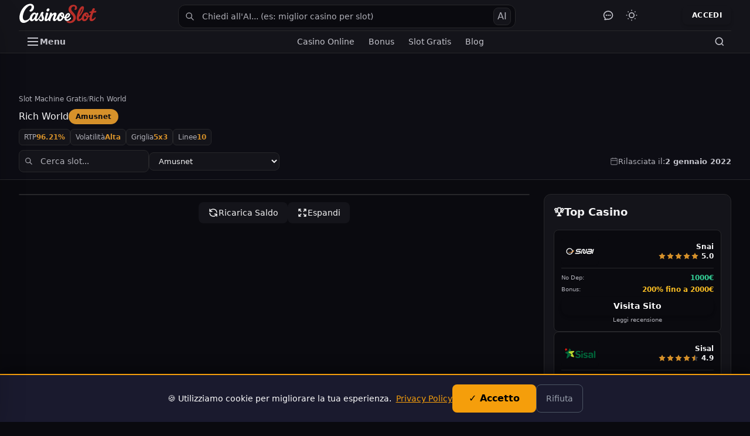

--- FILE ---
content_type: text/html
request_url: https://www.casinoeslot.it/slot-machine-gratis/rich-world/
body_size: 67848
content:
<!DOCTYPE html><html lang="it" data-theme="dark" class="dark" style="color-scheme: dark" data-astro-cid-37fxchfa> <head><meta charset="UTF-8"><meta name="viewport" content="width=device-width, initial-scale=1, viewport-fit=cover"><meta name="generator" content="Astro v5.16.0"><!-- View Transitions per navigazione smooth + persist components --><meta name="astro-view-transitions-enabled" content="true"><meta name="astro-view-transitions-fallback" content="animate"><script type="module" src="/_astro/ClientRouter.astro_astro_type_script_index_0_lang.CkqYlYdq.js"></script><!-- Anti-FOUC: imposta colori base immediatamente (usa stessi colori dei tokens) --><!-- Fix overflow mobile globale --><!-- Disabilita COMPLETAMENTE View Transitions su mobile --><!-- Preconnect solo per risorse effettivamente usate nella homepage --><link rel="preconnect" href="https://connect.facebook.net" crossorigin><link rel="dns-prefetch" href="https://connect.facebook.net"><!-- Title e Description Base --><title>Rich World | Amusnet | Gioca Gratis</title><meta name="description" content="Gioca gratis a Rich World di Amusnet (2022). Demo senza registrazione. RTP 96.21%%."><!-- Canonical URL --><link rel="canonical" href="https://www.casinoeslot.it/slot-machine-gratis/rich-world/"><!-- Robots (se noindex o staging) --><!-- Open Graph / Facebook --><meta property="og:type" content="website"><meta property="og:title" content="Rich World | Amusnet | Gioca Gratis"><meta property="og:description" content="Gioca gratis a Rich World di Amusnet (2022). Demo senza registrazione. RTP 96.21%%."><meta property="og:image" content="https://assets.slotslaunch.com/10496/rich-world.jpg"><meta property="og:url" content="https://www.casinoeslot.it/slot-machine-gratis/rich-world/"><meta property="og:site_name" content="Casinoeslot"><meta property="og:locale" content="it_IT"><!-- Twitter Card --><meta name="twitter:card" content="summary_large_image"><meta name="twitter:title" content="Rich World | Amusnet | Gioca Gratis"><meta name="twitter:description" content="Gioca gratis a Rich World di Amusnet (2022). Demo senza registrazione. RTP 96.21%%."><meta name="twitter:image" content="https://assets.slotslaunch.com/10496/rich-world.jpg"><!-- Article specific (se articleDate presente) --><!-- Additional SEO --><meta name="author" content="Casinoeslot"><meta name="language" content="it"><!-- View Transitions --><meta name="view-transition" content="same-origin"><script type="application/ld+json">{"@context":"https://schema.org","@type":"SoftwareApplication","name":"Rich World","applicationCategory":"GameApplication","operatingSystem":"Web Browser","image":"https://assets.slotslaunch.com/10496/rich-world.jpg","description":"Gioca gratis a Rich World di Amusnet (2022). Demo senza registrazione. RTP 96.21%%.","author":{"@type":"Organization","name":"Amusnet"},"datePublished":"2022-01-02T03:13:28.000000Z","offers":{"@type":"Offer","price":"0","priceCurrency":"EUR","availability":"https://schema.org/InStock"},"aggregateRating":{"@type":"AggregateRating","ratingValue":"4.5","ratingCount":"1","bestRating":"5","worstRating":"1"}}</script><script type="application/ld+json">{"@context":"https://schema.org","@type":"BreadcrumbList","itemListElement":[{"@type":"ListItem","position":1,"name":"Home","item":"https://www.casinoeslot.it/"},{"@type":"ListItem","position":2,"name":"Slot Machine Gratis","item":"https://www.casinoeslot.it/slot-machine-gratis/"},{"@type":"ListItem","position":3,"name":"Rich World","item":"https://www.casinoeslot.it/slot-machine-gratis/rich-world/"}]}</script><script type="application/ld+json">{"@context":"https://schema.org","@type":"FAQPage","mainEntity":[{"@type":"Question","name":"Qual è l'RTP di Rich World?","acceptedAnswer":{"@type":"Answer","text":"L'RTP (Ritorno al Giocatore) di Rich World è del 96.21%."}},{"@type":"Question","name":"Quanto posso vincere al massimo?","acceptedAnswer":{"@type":"Answer","text":"La vincita massima in Rich World è di 5000 volte la tua puntata."}},{"@type":"Question","name":"Posso giocare da mobile?","acceptedAnswer":{"@type":"Answer","text":"Sì, Rich World è ottimizzata per dispositivi mobili, quindi puoi giocarci comodamente dal tuo smartphone o tablet."}},{"@type":"Question","name":"Chi ha sviluppato questa slot?","acceptedAnswer":{"@type":"Answer","text":"Rich World è stata sviluppata da Amusnet."}}]}</script><!-- Theme script (inline, no FOUC) --><script>
(function() {
  var KEY = 'ces-theme';
  var root = document.documentElement;
  
  function getTheme() {
    try {
      var saved = localStorage.getItem(KEY);
      if (saved === 'dark' || saved === 'light') return saved;
    } catch(e) {}
    return 'dark';
  }
  
  function applyTheme(theme) {
    root.setAttribute('data-theme', theme);
    root.className = theme;
    root.style.colorScheme = theme;
  }
  
  // Applica tema immediatamente
  var theme = getTheme();
  applyTheme(theme);
  
  // API globale
  window.__setTheme = function(newTheme) {
    try { localStorage.setItem(KEY, newTheme); } catch(e) {}
    applyTheme(newTheme);
  };
  
  window.__toggleTheme = function() {
    var current = root.getAttribute('data-theme') || 'dark';
    window.__setTheme(current === 'dark' ? 'light' : 'dark');
  };
  
  // Gestisci View Transitions - preserva tema durante navigazione
  document.addEventListener('astro:before-swap', function(ev) {
    // Aggiungi classe per nascondere elementi durante transizione
    document.documentElement.classList.add('is-changing');
    
    // Preserva tema sulla nuova pagina PRIMA dello swap
    var currentTheme = getTheme();
    ev.newDocument.documentElement.setAttribute('data-theme', currentTheme);
    ev.newDocument.documentElement.className = currentTheme + ' is-changing';
    ev.newDocument.documentElement.style.colorScheme = currentTheme;
  });
  
  document.addEventListener('astro:page-load', function() {
    // Rimuovi classe dopo il caricamento
    document.documentElement.classList.remove('is-changing');
  });
  
  document.addEventListener('astro:after-swap', function() {
    // Riapplica tema dopo lo swap (doppio check)
    applyTheme(getTheme());
  });
})();
</script><!-- Favicon & PWA --><link rel="icon" type="image/svg+xml" href="/favicon.svg"><link rel="icon" type="image/png" sizes="196x196" href="/icons/favicon-196.png"><link rel="apple-touch-icon" href="/icons/apple-icon-180.png"><link rel="manifest" href="/manifest.json"><meta name="theme-color" content="#f59e0b"><meta name="apple-mobile-web-app-capable" content="yes"><meta name="apple-mobile-web-app-status-bar-style" content="black-translucent"><meta name="apple-mobile-web-app-title" content="Casinoeslot"><!-- RSS Feed --><link rel="alternate" type="application/rss+xml" title="Casinoeslot Blog RSS" href="/rss.xml"><!-- Clicky Analytics - Caricato sempre (analytics di prima parte, IP anonimizzato) --><script>
      // Coda per chiamate Clicky prima che sia caricato
      window.__clickyQueue = [];
      window.__clickyReady = false;
      
      // Wrapper che accoda se Clicky non è pronto
      window.clickyLog = function(url, title, type) {
        if (window.__clickyReady && window.clicky && window.clicky.log) {
          window.clicky.log(url, title, type);
        } else {
          window.__clickyQueue.push({ kind: 'log', url: url, title: title, type: type });
        }
      };

      // Goal (conversion) tracking: apparirà in Clicky > Goals
      window.clickyGoal = function(name, revenue) {
        if (window.__clickyReady && window.clicky && typeof window.clicky.goal === 'function') {
          window.clicky.goal(name, revenue);
        } else {
          window.__clickyQueue.push({ kind: 'goal', name: name, revenue: revenue });
        }
      };
    </script><!-- Clicky tracking code - Standard implementation --><script>
      // Robust init: some scripts/extensions may define clicky_site_ids as non-array
      window.clicky_site_ids = Array.isArray(window.clicky_site_ids) ? window.clicky_site_ids : [];
      window.clicky_site_ids.push(101455237);

      window.clicky_custom =
        window.clicky_custom && typeof window.clicky_custom === 'object'
          ? window.clicky_custom
          : {};
      window.clicky_custom.outbound_pattern = '/visita/';
    </script><script async src="//static.getclicky.com/js" onload="(function(){window.__clickyReady = true;try{if(window.__clickyQueue&&window.__clickyQueue.length>0){window.__clickyQueue.forEach(function(item){try{if(item.kind==='log'){if(window.clicky&&window.clicky.log){window.clicky.log(item.url,item.title,item.type);}}else if(item.kind==='goal'){if(window.clicky&&typeof window.clicky.goal==='function'){window.clicky.goal(item.name,item.revenue);}}}catch(e){}});window.__clickyQueue=[];}}catch(e){}})();"></script><noscript><p data-astro-cid-37fxchfa><img alt="Clicky" width="1" height="1" src="//in.getclicky.com/101455237ns.gif" data-astro-cid-37fxchfa></p></noscript><noscript><p data-astro-cid-37fxchfa><img alt="Clicky" width="1" height="1" src="//in.getclicky.com/101455237ns.gif" data-astro-cid-37fxchfa></p></noscript><style>*,:before,:after{box-sizing:border-box;border-width:0;border-style:solid;border-color:var(--un-default-border-color, #e5e7eb)}:before,:after{--un-content: ""}html,:host{line-height:1.5;-webkit-text-size-adjust:100%;-moz-tab-size:4;tab-size:4;font-family:ui-sans-serif,system-ui,sans-serif,"Apple Color Emoji","Segoe UI Emoji",Segoe UI Symbol,"Noto Color Emoji";font-feature-settings:normal;font-variation-settings:normal;-webkit-tap-highlight-color:transparent}body{margin:0;line-height:inherit}hr{height:0;color:inherit;border-top-width:1px}abbr:where([title]){text-decoration:underline dotted}h1,h2,h3,h4,h5,h6{font-size:inherit;font-weight:inherit}a{color:inherit;text-decoration:inherit}b,strong{font-weight:bolder}code,kbd,samp,pre{font-family:ui-monospace,SFMono-Regular,Menlo,Monaco,Consolas,Liberation Mono,Courier New,monospace;font-feature-settings:normal;font-variation-settings:normal;font-size:1em}small{font-size:80%}sub,sup{font-size:75%;line-height:0;position:relative;vertical-align:baseline}sub{bottom:-.25em}sup{top:-.5em}table{text-indent:0;border-color:inherit;border-collapse:collapse}button,input,optgroup,select,textarea{font-family:inherit;font-feature-settings:inherit;font-variation-settings:inherit;font-size:100%;font-weight:inherit;line-height:inherit;color:inherit;margin:0;padding:0}button,select{text-transform:none}button,[type=button],[type=reset],[type=submit]{-webkit-appearance:button;background-color:transparent;background-image:none}:-moz-focusring{outline:auto}:-moz-ui-invalid{box-shadow:none}progress{vertical-align:baseline}::-webkit-inner-spin-button,::-webkit-outer-spin-button{height:auto}[type=search]{-webkit-appearance:textfield;outline-offset:-2px}::-webkit-search-decoration{-webkit-appearance:none}::-webkit-file-upload-button{-webkit-appearance:button;font:inherit}summary{display:list-item}blockquote,dl,dd,h1,h2,h3,h4,h5,h6,hr,figure,p,pre{margin:0}fieldset{margin:0;padding:0}legend{padding:0}ol,ul,menu{list-style:none;margin:0;padding:0}dialog{padding:0}textarea{resize:vertical}input::placeholder,textarea::placeholder{opacity:1;color:#9ca3af}button,[role=button]{cursor:pointer}:disabled{cursor:default}img,svg,video,canvas,audio,iframe,embed,object{display:block;vertical-align:middle}img,video{max-width:100%;height:auto}[hidden]:where(:not([hidden=until-found])){display:none}
:root{--color-bg: #0a0a0f;--color-bg-alt: #0d0d14;--color-surface: #14141a;--color-surface-raised: #1a1a24;--color-surface-sunken: #0a0a0f;--color-text: #f4f4f5;--color-text-secondary: #c4c4cc;--color-text-muted: #b0b0b8;--color-border: #27272a;--color-border-strong: #3f3f46;--color-accent: #d6912a;--color-accent-hover: #e5a035;--color-accent-soft: rgba(214, 145, 42, .2);--color-accent-glow: rgba(214, 145, 42, .4);--color-ruby: #e11d48;--color-ruby-hover: #f43f5e;--color-ruby-glow: rgba(225, 29, 72, .4);--color-success: #22c55e;--color-warning: #f59e0b;--color-error: #ef4444;--color-info: #3b82f6;--font-sans: system-ui, -apple-system, BlinkMacSystemFont, "Segoe UI", Roboto, "Helvetica Neue", Arial, sans-serif;--font-mono: ui-monospace, "SFMono-Regular", Menlo, Monaco, Consolas, "Liberation Mono", "Courier New", monospace;--text-xs: .75rem;--text-sm: .875rem;--text-base: 1rem;--text-lg: 1.125rem;--text-xl: 1.25rem;--text-2xl: 1.5rem;--text-3xl: 1.875rem;--text-4xl: 2.25rem;--text-5xl: 3rem;--text-6xl: 3.75rem;--leading-none: 1;--leading-tight: 1.25;--leading-snug: 1.375;--leading-normal: 1.5;--leading-relaxed: 1.625;--font-normal: 400;--font-medium: 500;--font-semibold: 600;--font-bold: 700;--tracking-tight: -.025em;--tracking-normal: 0;--tracking-wide: .025em;--space-0: 0;--space-1: .25rem;--space-2: .5rem;--space-3: .75rem;--space-4: 1rem;--space-5: 1.25rem;--space-6: 1.5rem;--space-8: 2rem;--space-10: 2.5rem;--space-12: 3rem;--space-16: 4rem;--space-20: 5rem;--space-24: 6rem;--container-max: 1280px;--container-narrow: 768px;--navbar-height: 64px;--navbar-height-mobile: 56px;--radius-sm: .25rem;--radius-md: .375rem;--radius-lg: .5rem;--radius-xl: .75rem;--radius-2xl: 1rem;--radius-full: 9999px;--shadow-sm: 0 1px 2px 0 rgb(0 0 0 / .2);--shadow-md: 0 4px 6px -1px rgb(0 0 0 / .3), 0 2px 4px -2px rgb(0 0 0 / .2);--shadow-lg: 0 10px 15px -3px rgb(0 0 0 / .3), 0 4px 6px -4px rgb(0 0 0 / .2);--shadow-xl: 0 20px 25px -5px rgb(0 0 0 / .3), 0 8px 10px -6px rgb(0 0 0 / .2);--transition-fast: .15s ease;--transition-base: .2s ease;--transition-slow: .3s ease;--z-dropdown: 1000;--z-sticky: 1020;--z-fixed: 1030;--z-modal-backdrop: 1040;--z-modal: 1050;--z-popover: 1060;--z-tooltip: 1070}:root[data-theme=light]{--color-bg: #f4f4f5;--color-bg-alt: #fafafa;--color-surface: #ffffff;--color-surface-raised: #ffffff;--color-surface-sunken: #f4f4f5;--color-text: #18181b;--color-text-secondary: #52525b;--color-text-muted: #6b7280;--color-border: #e4e4e7;--color-border-strong: #d4d4d8;--color-accent: #d28a2e;--color-accent-hover: #f3b45d;--color-accent-soft: rgba(210, 138, 46, .14);--color-accent-glow: rgba(210, 138, 46, .32);--color-ruby: #be123c;--color-ruby-hover: #9f1239;--color-ruby-glow: rgba(190, 18, 60, .3);--shadow-sm: 0 1px 2px 0 rgb(0 0 0 / .05);--shadow-md: 0 4px 6px -1px rgb(0 0 0 / .1), 0 2px 4px -2px rgb(0 0 0 / .1);--shadow-lg: 0 10px 15px -3px rgb(0 0 0 / .1), 0 4px 6px -4px rgb(0 0 0 / .1);--shadow-xl: 0 20px 25px -5px rgb(0 0 0 / .1), 0 8px 10px -6px rgb(0 0 0 / .1)}*,*:before,*:after{box-sizing:border-box}html{font-family:var(--font-sans);font-size:16px;line-height:var(--leading-normal);-webkit-font-smoothing:antialiased;-moz-osx-font-smoothing:grayscale;scroll-behavior:smooth;scrollbar-gutter:stable}body{margin:0;padding:0;background-color:var(--color-bg);color:var(--color-text);min-height:100vh}@supports (-webkit-touch-callout: none){input,select,textarea{font-size:16px}}::selection{background-color:var(--color-accent-soft);color:var(--color-text)}:focus-visible{outline:2px solid var(--color-accent);outline-offset:2px}button{font-family:inherit;font-size:inherit;background:none;border:none;cursor:pointer}a{color:inherit;text-decoration:none}img{max-width:100%;height:auto;display:block}::-webkit-scrollbar{width:10px;height:10px}::-webkit-scrollbar-track{background:var(--color-bg)}::-webkit-scrollbar-thumb{background:var(--color-border-strong);border-radius:var(--radius-full)}::-webkit-scrollbar-thumb:hover{background:var(--color-text-muted)}.prose.prose-invert h2,.prose.prose-invert h3,.prose.prose-invert h4{background:transparent!important;border-left:none!important;padding:0!important;border-radius:0!important;margin:1.5rem 0 1rem!important;position:relative!important;color:var(--color-text)!important;font-weight:700!important}.prose.prose-invert h2:before,.prose.prose-invert h3:before,.prose.prose-invert h4:before{display:none!important}.prose table,.review-content table{width:100%;margin:var(--space-6) 0;border-collapse:collapse;font-size:var(--text-sm);background:var(--color-surface);border:1px solid var(--color-border);border-radius:var(--radius-xl);overflow:hidden}.prose thead,.review-content thead{background:var(--color-surface-sunken)}.prose th,.review-content th{padding:var(--space-3) var(--space-4);text-align:left;font-weight:var(--font-bold);color:var(--color-text);border-bottom:2px solid var(--color-border);font-size:var(--text-sm);white-space:nowrap}.prose td,.review-content td{padding:var(--space-3) var(--space-4);border-bottom:1px solid var(--color-border);color:var(--color-text-secondary);vertical-align:top;line-height:1.5}.prose tbody tr:last-child td,.review-content tbody tr:last-child td{border-bottom:none}.prose tbody tr:hover,.review-content tbody tr:hover{background:var(--color-surface-sunken)}.prose td:first-child,.review-content td:first-child{font-weight:var(--font-semibold);color:var(--color-text);white-space:nowrap}@media(max-width:640px){.prose table,.review-content table{display:block;border:none;background:transparent}.prose thead,.review-content thead{display:none}.prose tbody,.review-content tbody{display:flex;flex-direction:column;gap:var(--space-3)}.prose tbody tr,.review-content tbody tr{display:flex;flex-direction:column;background:var(--color-surface);border:1px solid var(--color-border);border-radius:var(--radius-lg);padding:var(--space-3);gap:var(--space-1)}.prose tbody tr:hover,.review-content tbody tr:hover{background:var(--color-surface);border-color:var(--color-accent)}.prose td,.review-content td{display:flex;justify-content:space-between;align-items:center;padding:var(--space-2) 0;border-bottom:1px solid var(--color-border)}.prose td:last-child,.review-content td:last-child{border-bottom:none}.prose td:first-child,.review-content td:first-child{font-size:var(--text-xs);color:var(--color-text-muted);font-weight:var(--font-medium)}.prose td:last-child,.review-content td:last-child{font-weight:var(--font-bold);color:var(--color-text);text-align:right}}.prose table:first-of-type,.review-content table:first-of-type{border-left:3px solid var(--color-accent)}.prose table:first-of-type th,.review-content table:first-of-type th{color:var(--color-accent)}.scroll-to-top-btn[data-astro-cid-73562bqz]{position:fixed;bottom:1.5rem;right:1.5rem;z-index:110;width:3.5rem;height:3.5rem;display:flex;align-items:center;justify-content:center;background:#d97706;color:#fff;border:none;border-radius:50%;box-shadow:0 10px 15px -3px #0000001a,0 4px 6px -2px #0000000d;cursor:pointer;transition:all .3s ease;opacity:0;pointer-events:none;transform:translateY(1rem)}.scroll-to-top-btn[data-astro-cid-73562bqz]:hover{background:#b45309;box-shadow:0 20px 25px -5px #0000001a,0 10px 10px -5px #0000000a;transform:translateY(0)}.scroll-to-top-btn[data-astro-cid-73562bqz].opacity-100{opacity:1}.scroll-to-top-btn[data-astro-cid-73562bqz].pointer-events-auto{pointer-events:auto}.scroll-to-top-btn[data-astro-cid-73562bqz].translate-y-0{transform:translateY(0)}.scroll-to-top-icon[data-astro-cid-73562bqz]{width:1.5rem;height:1.5rem}@media(max-width:1023px){.scroll-to-top-btn[data-astro-cid-73562bqz]{display:none}}.footer[data-astro-cid-sz7xmlte]{background-color:var(--color-surface);border-top:1px solid var(--color-border);margin-top:auto}.footer__main[data-astro-cid-sz7xmlte]{padding:3rem 0 2rem}.footer__grid[data-astro-cid-sz7xmlte]{display:grid;grid-template-columns:1.5fr repeat(4,1fr);gap:2rem}@media(max-width:1024px){.footer__grid[data-astro-cid-sz7xmlte]{grid-template-columns:repeat(3,1fr)}.footer__brand[data-astro-cid-sz7xmlte]{grid-column:1 / -1;margin-bottom:1rem}}@media(max-width:640px){.footer__grid[data-astro-cid-sz7xmlte]{grid-template-columns:1fr 1fr}}.footer__brand[data-astro-cid-sz7xmlte]{display:flex;flex-direction:column;gap:1rem}.footer__description[data-astro-cid-sz7xmlte]{font-size:.875rem;color:var(--color-text);opacity:.85;line-height:1.6;max-width:280px;margin:0}.footer__social[data-astro-cid-sz7xmlte]{display:flex;gap:.75rem}.footer__social-link[data-astro-cid-sz7xmlte]{display:flex;align-items:center;justify-content:center;width:36px;height:36px;color:var(--color-text-secondary);background-color:var(--color-surface-sunken);border-radius:var(--radius-lg);transition:all .15s ease}.footer__social-link[data-astro-cid-sz7xmlte]:hover{color:var(--color-text);background-color:var(--color-border)}.footer__trustpilot[data-astro-cid-sz7xmlte]{display:flex;flex-direction:column;gap:.5rem;padding:.75rem 1rem;background-color:var(--color-surface-sunken);border:1px solid var(--color-border);border-radius:var(--radius-lg);transition:all .15s ease;max-width:200px}.footer__trustpilot[data-astro-cid-sz7xmlte]:hover{border-color:#00b67a;background-color:var(--color-surface)}.footer__trustpilot-stars[data-astro-cid-sz7xmlte]{display:flex;align-items:center;gap:.5rem}.trustpilot-logo[data-astro-cid-sz7xmlte]{width:24px;height:24px;flex-shrink:0}.footer__trustpilot-rating[data-astro-cid-sz7xmlte]{display:flex;flex-direction:column;gap:.125rem}.footer__trustpilot-stars-container[data-astro-cid-sz7xmlte]{display:flex;gap:1px}.footer__trustpilot-stars-container[data-astro-cid-sz7xmlte] .star[data-astro-cid-sz7xmlte]{color:#00b67a;font-size:.875rem;line-height:1}.footer__trustpilot-stars-container[data-astro-cid-sz7xmlte] .star[data-astro-cid-sz7xmlte].half{background:linear-gradient(90deg,#00b67a 50%,var(--color-text-muted) 50%);-webkit-background-clip:text;-webkit-text-fill-color:transparent;background-clip:text}.footer__trustpilot-score[data-astro-cid-sz7xmlte]{font-size:.75rem;font-weight:600;color:var(--color-text)}.footer__trustpilot-text[data-astro-cid-sz7xmlte]{font-size:.6875rem;color:var(--color-text-secondary)}.footer__column[data-astro-cid-sz7xmlte]{display:flex;flex-direction:column;gap:.75rem}.footer__title[data-astro-cid-sz7xmlte]{font-size:.75rem;font-weight:600;color:var(--color-text);text-transform:uppercase;letter-spacing:.05em;margin:0}.footer__list[data-astro-cid-sz7xmlte]{list-style:none;margin:0;padding:0;display:flex;flex-direction:column;gap:.5rem}.footer__link[data-astro-cid-sz7xmlte]{font-size:.875rem;color:var(--color-text-secondary);transition:color .15s ease}.footer__link[data-astro-cid-sz7xmlte]:hover{color:var(--color-text)}.footer__adm[data-astro-cid-sz7xmlte]{padding:1rem 0;border-top:1px solid var(--color-border);border-bottom:1px solid var(--color-border);background-color:var(--color-ruby)/5}.footer__adm-bar[data-astro-cid-sz7xmlte]{display:flex;align-items:center;gap:1rem;flex-wrap:wrap}.footer__adm-icon[data-astro-cid-sz7xmlte]{font-size:1.5rem}.footer__adm-text[data-astro-cid-sz7xmlte]{flex:1;font-size:.875rem;color:var(--color-text-secondary)}.footer__adm-text[data-astro-cid-sz7xmlte] strong[data-astro-cid-sz7xmlte]{display:block;color:var(--color-text);margin-bottom:.25rem}.footer__adm-text[data-astro-cid-sz7xmlte] a[data-astro-cid-sz7xmlte]{color:#ff6b8a;text-decoration:underline;font-weight:600}.footer__adm-badge[data-astro-cid-sz7xmlte]{display:inline-flex;align-items:center;justify-content:center;padding:.25rem .75rem;background-color:var(--color-ruby);color:#fff;font-size:.75rem;font-weight:700;border-radius:var(--radius-full)}.footer__responsible[data-astro-cid-sz7xmlte]{padding:1.5rem 0;background-color:var(--color-bg-alt)}.footer__responsible-grid[data-astro-cid-sz7xmlte]{display:grid;grid-template-columns:repeat(2,1fr);gap:1rem}@media(max-width:768px){.footer__responsible-grid[data-astro-cid-sz7xmlte]{grid-template-columns:1fr}}.footer__box[data-astro-cid-sz7xmlte]{display:flex;gap:.75rem;padding:1rem;background-color:var(--color-surface);border:1px solid var(--color-border);border-left:3px solid var(--color-accent);border-radius:var(--radius-lg)}.footer__box--danger[data-astro-cid-sz7xmlte]{border-left-color:var(--color-ruby)}.footer__box-icon[data-astro-cid-sz7xmlte]{font-size:1.25rem;flex-shrink:0}.footer__box-title[data-astro-cid-sz7xmlte]{font-size:.875rem;font-weight:600;color:var(--color-text);margin:0 0 .25rem}.footer__box[data-astro-cid-sz7xmlte] p[data-astro-cid-sz7xmlte]{font-size:.75rem;color:var(--color-text-secondary);line-height:1.5;margin:0}.footer__box[data-astro-cid-sz7xmlte] a[data-astro-cid-sz7xmlte]{color:var(--color-accent)}.footer__copyright[data-astro-cid-sz7xmlte]{padding:1rem 0;border-top:1px solid var(--color-border)}.footer__copyright[data-astro-cid-sz7xmlte] p[data-astro-cid-sz7xmlte]{font-size:.75rem;color:var(--color-text-secondary);text-align:center;margin:0}.cookie-banner[data-astro-cid-fzbxxtek]{animation:slideUp .3s ease-out}.cookie-banner-inner[data-astro-cid-fzbxxtek]{background:#1a1a2e;border-top:2px solid #f59e0b;padding:16px 20px;display:flex;flex-direction:column;align-items:center;gap:12px;box-shadow:0 -4px 20px #00000080}@media(min-width:640px){.cookie-banner-inner[data-astro-cid-fzbxxtek]{flex-direction:row;justify-content:center}}.cookie-text[data-astro-cid-fzbxxtek]{color:#fff;font-size:14px;text-align:center;margin:0}.cookie-text[data-astro-cid-fzbxxtek] a[data-astro-cid-fzbxxtek]{color:#f59e0b;text-decoration:underline;margin-left:4px}.cookie-buttons[data-astro-cid-fzbxxtek]{display:flex;gap:10px;flex-shrink:0}.cookie-accept[data-astro-cid-fzbxxtek]{background:#f59e0b;color:#000;font-weight:700;font-size:16px;padding:12px 28px;border:none;border-radius:8px;cursor:pointer;transition:all .2s;white-space:nowrap}.cookie-accept[data-astro-cid-fzbxxtek]:hover{background:#fbbf24;transform:scale(1.02)}.cookie-reject[data-astro-cid-fzbxxtek]{background:transparent;color:#9ca3af;font-size:14px;padding:12px 16px;border:1px solid #4b5563;border-radius:8px;cursor:pointer;transition:all .2s;white-space:nowrap}.cookie-reject[data-astro-cid-fzbxxtek]:hover{background:#374151;color:#fff}@keyframes slideUp{0%{transform:translateY(100%);opacity:0}to{transform:translateY(0);opacity:1}}
*,:before,:after{--un-rotate:0;--un-rotate-x:0;--un-rotate-y:0;--un-rotate-z:0;--un-scale-x:1;--un-scale-y:1;--un-scale-z:1;--un-skew-x:0;--un-skew-y:0;--un-translate-x:0;--un-translate-y:0;--un-translate-z:0;--un-pan-x: ;--un-pan-y: ;--un-pinch-zoom: ;--un-scroll-snap-strictness:proximity;--un-ordinal: ;--un-slashed-zero: ;--un-numeric-figure: ;--un-numeric-spacing: ;--un-numeric-fraction: ;--un-border-spacing-x:0;--un-border-spacing-y:0;--un-ring-offset-shadow:0 0 rgb(0 0 0 / 0);--un-ring-shadow:0 0 rgb(0 0 0 / 0);--un-shadow-inset: ;--un-shadow:0 0 rgb(0 0 0 / 0);--un-ring-inset: ;--un-ring-offset-width:0px;--un-ring-offset-color:#fff;--un-ring-width:0px;--un-ring-color:rgb(147 197 253 / .5);--un-blur: ;--un-brightness: ;--un-contrast: ;--un-drop-shadow: ;--un-grayscale: ;--un-hue-rotate: ;--un-invert: ;--un-saturate: ;--un-sepia: ;--un-backdrop-blur: ;--un-backdrop-brightness: ;--un-backdrop-contrast: ;--un-backdrop-grayscale: ;--un-backdrop-hue-rotate: ;--un-backdrop-invert: ;--un-backdrop-opacity: ;--un-backdrop-saturate: ;--un-backdrop-sepia: }::backdrop{--un-rotate:0;--un-rotate-x:0;--un-rotate-y:0;--un-rotate-z:0;--un-scale-x:1;--un-scale-y:1;--un-scale-z:1;--un-skew-x:0;--un-skew-y:0;--un-translate-x:0;--un-translate-y:0;--un-translate-z:0;--un-pan-x: ;--un-pan-y: ;--un-pinch-zoom: ;--un-scroll-snap-strictness:proximity;--un-ordinal: ;--un-slashed-zero: ;--un-numeric-figure: ;--un-numeric-spacing: ;--un-numeric-fraction: ;--un-border-spacing-x:0;--un-border-spacing-y:0;--un-ring-offset-shadow:0 0 rgb(0 0 0 / 0);--un-ring-shadow:0 0 rgb(0 0 0 / 0);--un-shadow-inset: ;--un-shadow:0 0 rgb(0 0 0 / 0);--un-ring-inset: ;--un-ring-offset-width:0px;--un-ring-offset-color:#fff;--un-ring-width:0px;--un-ring-color:rgb(147 197 253 / .5);--un-blur: ;--un-brightness: ;--un-contrast: ;--un-drop-shadow: ;--un-grayscale: ;--un-hue-rotate: ;--un-invert: ;--un-saturate: ;--un-sepia: ;--un-backdrop-blur: ;--un-backdrop-brightness: ;--un-backdrop-contrast: ;--un-backdrop-grayscale: ;--un-backdrop-hue-rotate: ;--un-backdrop-invert: ;--un-backdrop-opacity: ;--un-backdrop-saturate: ;--un-backdrop-sepia: }.i-lucide-check{--un-icon:url("data:image/svg+xml;utf8,%3Csvg viewBox='0 0 24 24' display='inline-block' vertical-align='middle' width='1.2em' height='1.2em' xmlns='http://www.w3.org/2000/svg' %3E%3Cpath fill='none' stroke='currentColor' stroke-linecap='round' stroke-linejoin='round' stroke-width='2' d='M20 6L9 17l-5-5'/%3E%3C/svg%3E");-webkit-mask:var(--un-icon) no-repeat;mask:var(--un-icon) no-repeat;-webkit-mask-size:100% 100%;mask-size:100% 100%;background-color:currentColor;color:inherit;display:inline-block;vertical-align:middle;width:1.2em;height:1.2em}.i-lucide-chevron-down{--un-icon:url("data:image/svg+xml;utf8,%3Csvg viewBox='0 0 24 24' display='inline-block' vertical-align='middle' width='1.2em' height='1.2em' xmlns='http://www.w3.org/2000/svg' %3E%3Cpath fill='none' stroke='currentColor' stroke-linecap='round' stroke-linejoin='round' stroke-width='2' d='m6 9l6 6l6-6'/%3E%3C/svg%3E");-webkit-mask:var(--un-icon) no-repeat;mask:var(--un-icon) no-repeat;-webkit-mask-size:100% 100%;mask-size:100% 100%;background-color:currentColor;color:inherit;display:inline-block;vertical-align:middle;width:1.2em;height:1.2em}.i-lucide-chevron-right{--un-icon:url("data:image/svg+xml;utf8,%3Csvg viewBox='0 0 24 24' display='inline-block' vertical-align='middle' width='1.2em' height='1.2em' xmlns='http://www.w3.org/2000/svg' %3E%3Cpath fill='none' stroke='currentColor' stroke-linecap='round' stroke-linejoin='round' stroke-width='2' d='m9 18l6-6l-6-6'/%3E%3C/svg%3E");-webkit-mask:var(--un-icon) no-repeat;mask:var(--un-icon) no-repeat;-webkit-mask-size:100% 100%;mask-size:100% 100%;background-color:currentColor;color:inherit;display:inline-block;vertical-align:middle;width:1.2em;height:1.2em}.i-lucide-dice-5{--un-icon:url("data:image/svg+xml;utf8,%3Csvg viewBox='0 0 24 24' display='inline-block' vertical-align='middle' width='1.2em' height='1.2em' xmlns='http://www.w3.org/2000/svg' %3E%3Cg fill='none' stroke='currentColor' stroke-linecap='round' stroke-linejoin='round' stroke-width='2'%3E%3Crect width='18' height='18' x='3' y='3' rx='2' ry='2'/%3E%3Cpath d='M16 8h.01M8 8h.01M8 16h.01M16 16h.01M12 12h.01'/%3E%3C/g%3E%3C/svg%3E");-webkit-mask:var(--un-icon) no-repeat;mask:var(--un-icon) no-repeat;-webkit-mask-size:100% 100%;mask-size:100% 100%;background-color:currentColor;color:inherit;display:inline-block;vertical-align:middle;width:1.2em;height:1.2em}.i-lucide-external-link{--un-icon:url("data:image/svg+xml;utf8,%3Csvg viewBox='0 0 24 24' display='inline-block' vertical-align='middle' width='1.2em' height='1.2em' xmlns='http://www.w3.org/2000/svg' %3E%3Cpath fill='none' stroke='currentColor' stroke-linecap='round' stroke-linejoin='round' stroke-width='2' d='M15 3h6v6m-11 5L21 3m-3 10v6a2 2 0 0 1-2 2H5a2 2 0 0 1-2-2V8a2 2 0 0 1 2-2h6'/%3E%3C/svg%3E");-webkit-mask:var(--un-icon) no-repeat;mask:var(--un-icon) no-repeat;-webkit-mask-size:100% 100%;mask-size:100% 100%;background-color:currentColor;color:inherit;display:inline-block;vertical-align:middle;width:1.2em;height:1.2em}.i-lucide-gift{--un-icon:url("data:image/svg+xml;utf8,%3Csvg viewBox='0 0 24 24' display='inline-block' vertical-align='middle' width='1.2em' height='1.2em' xmlns='http://www.w3.org/2000/svg' %3E%3Cg fill='none' stroke='currentColor' stroke-linecap='round' stroke-linejoin='round' stroke-width='2'%3E%3Crect width='18' height='4' x='3' y='8' rx='1'/%3E%3Cpath d='M12 8v13m7-9v7a2 2 0 0 1-2 2H7a2 2 0 0 1-2-2v-7m2.5-4a2.5 2.5 0 0 1 0-5A4.8 8 0 0 1 12 8a4.8 8 0 0 1 4.5-5a2.5 2.5 0 0 1 0 5'/%3E%3C/g%3E%3C/svg%3E");-webkit-mask:var(--un-icon) no-repeat;mask:var(--un-icon) no-repeat;-webkit-mask-size:100% 100%;mask-size:100% 100%;background-color:currentColor;color:inherit;display:inline-block;vertical-align:middle;width:1.2em;height:1.2em}.i-lucide-info{--un-icon:url("data:image/svg+xml;utf8,%3Csvg viewBox='0 0 24 24' display='inline-block' vertical-align='middle' width='1.2em' height='1.2em' xmlns='http://www.w3.org/2000/svg' %3E%3Cg fill='none' stroke='currentColor' stroke-linecap='round' stroke-linejoin='round' stroke-width='2'%3E%3Ccircle cx='12' cy='12' r='10'/%3E%3Cpath d='M12 16v-4m0-4h.01'/%3E%3C/g%3E%3C/svg%3E");-webkit-mask:var(--un-icon) no-repeat;mask:var(--un-icon) no-repeat;-webkit-mask-size:100% 100%;mask-size:100% 100%;background-color:currentColor;color:inherit;display:inline-block;vertical-align:middle;width:1.2em;height:1.2em}.i-lucide-menu{--un-icon:url("data:image/svg+xml;utf8,%3Csvg viewBox='0 0 24 24' display='inline-block' vertical-align='middle' width='1.2em' height='1.2em' xmlns='http://www.w3.org/2000/svg' %3E%3Cpath fill='none' stroke='currentColor' stroke-linecap='round' stroke-linejoin='round' stroke-width='2' d='M4 5h16M4 12h16M4 19h16'/%3E%3C/svg%3E");-webkit-mask:var(--un-icon) no-repeat;mask:var(--un-icon) no-repeat;-webkit-mask-size:100% 100%;mask-size:100% 100%;background-color:currentColor;color:inherit;display:inline-block;vertical-align:middle;width:1.2em;height:1.2em}.i-lucide-moon{--un-icon:url("data:image/svg+xml;utf8,%3Csvg viewBox='0 0 24 24' display='inline-block' vertical-align='middle' width='1.2em' height='1.2em' xmlns='http://www.w3.org/2000/svg' %3E%3Cpath fill='none' stroke='currentColor' stroke-linecap='round' stroke-linejoin='round' stroke-width='2' d='M20.985 12.486a9 9 0 1 1-9.473-9.472c.405-.022.617.46.402.803a6 6 0 0 0 8.268 8.268c.344-.215.825-.004.803.401'/%3E%3C/svg%3E");-webkit-mask:var(--un-icon) no-repeat;mask:var(--un-icon) no-repeat;-webkit-mask-size:100% 100%;mask-size:100% 100%;background-color:currentColor;color:inherit;display:inline-block;vertical-align:middle;width:1.2em;height:1.2em}.i-lucide-play{--un-icon:url("data:image/svg+xml;utf8,%3Csvg viewBox='0 0 24 24' display='inline-block' vertical-align='middle' width='1.2em' height='1.2em' xmlns='http://www.w3.org/2000/svg' %3E%3Cpath fill='none' stroke='currentColor' stroke-linecap='round' stroke-linejoin='round' stroke-width='2' d='M5 5a2 2 0 0 1 3.008-1.728l11.997 6.998a2 2 0 0 1 .003 3.458l-12 7A2 2 0 0 1 5 19z'/%3E%3C/svg%3E");-webkit-mask:var(--un-icon) no-repeat;mask:var(--un-icon) no-repeat;-webkit-mask-size:100% 100%;mask-size:100% 100%;background-color:currentColor;color:inherit;display:inline-block;vertical-align:middle;width:1.2em;height:1.2em}.i-lucide-search{--un-icon:url("data:image/svg+xml;utf8,%3Csvg viewBox='0 0 24 24' display='inline-block' vertical-align='middle' width='1.2em' height='1.2em' xmlns='http://www.w3.org/2000/svg' %3E%3Cg fill='none' stroke='currentColor' stroke-linecap='round' stroke-linejoin='round' stroke-width='2'%3E%3Cpath d='m21 21l-4.34-4.34'/%3E%3Ccircle cx='11' cy='11' r='8'/%3E%3C/g%3E%3C/svg%3E");-webkit-mask:var(--un-icon) no-repeat;mask:var(--un-icon) no-repeat;-webkit-mask-size:100% 100%;mask-size:100% 100%;background-color:currentColor;color:inherit;display:inline-block;vertical-align:middle;width:1.2em;height:1.2em}.i-lucide-shield-check{--un-icon:url("data:image/svg+xml;utf8,%3Csvg viewBox='0 0 24 24' display='inline-block' vertical-align='middle' width='1.2em' height='1.2em' xmlns='http://www.w3.org/2000/svg' %3E%3Cg fill='none' stroke='currentColor' stroke-linecap='round' stroke-linejoin='round' stroke-width='2'%3E%3Cpath d='M20 13c0 5-3.5 7.5-7.66 8.95a1 1 0 0 1-.67-.01C7.5 20.5 4 18 4 13V6a1 1 0 0 1 1-1c2 0 4.5-1.2 6.24-2.72a1.17 1.17 0 0 1 1.52 0C14.51 3.81 17 5 19 5a1 1 0 0 1 1 1z'/%3E%3Cpath d='m9 12l2 2l4-4'/%3E%3C/g%3E%3C/svg%3E");-webkit-mask:var(--un-icon) no-repeat;mask:var(--un-icon) no-repeat;-webkit-mask-size:100% 100%;mask-size:100% 100%;background-color:currentColor;color:inherit;display:inline-block;vertical-align:middle;width:1.2em;height:1.2em}.i-lucide-star{--un-icon:url("data:image/svg+xml;utf8,%3Csvg viewBox='0 0 24 24' display='inline-block' vertical-align='middle' width='1.2em' height='1.2em' xmlns='http://www.w3.org/2000/svg' %3E%3Cpath fill='none' stroke='currentColor' stroke-linecap='round' stroke-linejoin='round' stroke-width='2' d='M11.525 2.295a.53.53 0 0 1 .95 0l2.31 4.679a2.12 2.12 0 0 0 1.595 1.16l5.166.756a.53.53 0 0 1 .294.904l-3.736 3.638a2.12 2.12 0 0 0-.611 1.878l.882 5.14a.53.53 0 0 1-.771.56l-4.618-2.428a2.12 2.12 0 0 0-1.973 0L6.396 21.01a.53.53 0 0 1-.77-.56l.881-5.139a2.12 2.12 0 0 0-.611-1.879L2.16 9.795a.53.53 0 0 1 .294-.906l5.165-.755a2.12 2.12 0 0 0 1.597-1.16z'/%3E%3C/svg%3E");-webkit-mask:var(--un-icon) no-repeat;mask:var(--un-icon) no-repeat;-webkit-mask-size:100% 100%;mask-size:100% 100%;background-color:currentColor;color:inherit;display:inline-block;vertical-align:middle;width:1.2em;height:1.2em}.i-lucide-sun{--un-icon:url("data:image/svg+xml;utf8,%3Csvg viewBox='0 0 24 24' display='inline-block' vertical-align='middle' width='1.2em' height='1.2em' xmlns='http://www.w3.org/2000/svg' %3E%3Cg fill='none' stroke='currentColor' stroke-linecap='round' stroke-linejoin='round' stroke-width='2'%3E%3Ccircle cx='12' cy='12' r='4'/%3E%3Cpath d='M12 2v2m0 16v2M4.93 4.93l1.41 1.41m11.32 11.32l1.41 1.41M2 12h2m16 0h2M6.34 17.66l-1.41 1.41M19.07 4.93l-1.41 1.41'/%3E%3C/g%3E%3C/svg%3E");-webkit-mask:var(--un-icon) no-repeat;mask:var(--un-icon) no-repeat;-webkit-mask-size:100% 100%;mask-size:100% 100%;background-color:currentColor;color:inherit;display:inline-block;vertical-align:middle;width:1.2em;height:1.2em}.i-lucide-x{--un-icon:url("data:image/svg+xml;utf8,%3Csvg viewBox='0 0 24 24' display='inline-block' vertical-align='middle' width='1.2em' height='1.2em' xmlns='http://www.w3.org/2000/svg' %3E%3Cpath fill='none' stroke='currentColor' stroke-linecap='round' stroke-linejoin='round' stroke-width='2' d='M18 6L6 18M6 6l12 12'/%3E%3C/svg%3E");-webkit-mask:var(--un-icon) no-repeat;mask:var(--un-icon) no-repeat;-webkit-mask-size:100% 100%;mask-size:100% 100%;background-color:currentColor;color:inherit;display:inline-block;vertical-align:middle;width:1.2em;height:1.2em}.i-lucide-zap{--un-icon:url("data:image/svg+xml;utf8,%3Csvg viewBox='0 0 24 24' display='inline-block' vertical-align='middle' width='1.2em' height='1.2em' xmlns='http://www.w3.org/2000/svg' %3E%3Cpath fill='none' stroke='currentColor' stroke-linecap='round' stroke-linejoin='round' stroke-width='2' d='M4 14a1 1 0 0 1-.78-1.63l9.9-10.2a.5.5 0 0 1 .86.46l-1.92 6.02A1 1 0 0 0 13 10h7a1 1 0 0 1 .78 1.63l-9.9 10.2a.5.5 0 0 1-.86-.46l1.92-6.02A1 1 0 0 0 11 14z'/%3E%3C/svg%3E");-webkit-mask:var(--un-icon) no-repeat;mask:var(--un-icon) no-repeat;-webkit-mask-size:100% 100%;mask-size:100% 100%;background-color:currentColor;color:inherit;display:inline-block;vertical-align:middle;width:1.2em;height:1.2em}:is(.prose){color:var(--un-prose-body);max-width:65ch;:where(p):not(:where([class~=not-prose],[class~=not-prose] *)){margin-top:1.25em;margin-bottom:1.25em}:where([class~=lead]):not(:where([class~=not-prose],[class~=not-prose] *)){color:var(--un-prose-lead);font-size:1.25em;line-height:1.6;margin-top:1.2em;margin-bottom:1.2em}:where(a):not(:where([class~=not-prose],[class~=not-prose] *)){color:var(--color-accent);text-decoration:none;font-weight:500}:where(strong):not(:where([class~=not-prose],[class~=not-prose] *)){color:var(--un-prose-bold);font-weight:600}:where(a strong):not(:where([class~=not-prose],[class~=not-prose] *)){color:inherit}:where(blockquote strong):not(:where([class~=not-prose],[class~=not-prose] *)){color:inherit}:where(thead th strong):not(:where([class~=not-prose],[class~=not-prose] *)){color:inherit}:where(ol):not(:where([class~=not-prose],[class~=not-prose] *)){list-style-type:decimal;margin-top:1.25em;margin-bottom:1.25em;padding-inline-start:1.625em}:where(ol[type=A]):not(:where([class~=not-prose],[class~=not-prose] *)){list-style-type:upper-alpha}:where(ol[type=a]):not(:where([class~=not-prose],[class~=not-prose] *)){list-style-type:lower-alpha}:where(ol[type=A s]):not(:where([class~=not-prose],[class~=not-prose] *)){list-style-type:upper-alpha}:where(ol[type=a s]):not(:where([class~=not-prose],[class~=not-prose] *)){list-style-type:lower-alpha}:where(ol[type=I]):not(:where([class~=not-prose],[class~=not-prose] *)){list-style-type:upper-roman}:where(ol[type=i]):not(:where([class~=not-prose],[class~=not-prose] *)){list-style-type:lower-roman}:where(ol[type=I s]):not(:where([class~=not-prose],[class~=not-prose] *)){list-style-type:upper-roman}:where(ol[type=i s]):not(:where([class~=not-prose],[class~=not-prose] *)){list-style-type:lower-roman}:where(ol[type="1"]):not(:where([class~=not-prose],[class~=not-prose] *)){list-style-type:decimal}:where(ul):not(:where([class~=not-prose],[class~=not-prose] *)){list-style-type:disc;margin-top:1.25em;margin-bottom:1.25em;padding-inline-start:1.625em}:where(ol>li):not(:where([class~=not-prose],[class~=not-prose] *))::marker{font-weight:400;color:var(--un-prose-counters)}:where(ul>li):not(:where([class~=not-prose],[class~=not-prose] *))::marker{color:var(--un-prose-bullets)}:where(dt):not(:where([class~=not-prose],[class~=not-prose] *)){color:var(--un-prose-headings);font-weight:600;margin-top:1.25em}:where(hr):not(:where([class~=not-prose],[class~=not-prose] *)){border-color:var(--un-prose-hr);border-top-width:1px;margin-top:3em;margin-bottom:3em}:where(blockquote):not(:where([class~=not-prose],[class~=not-prose] *)){font-weight:500;font-style:italic;color:var(--un-prose-quotes);border-inline-start-width:.25rem;border-inline-start-color:var(--un-prose-quote-borders);quotes:"“""”""‘""’";margin-top:1.6em;margin-bottom:1.6em;padding-inline-start:1em}:where(blockquote p:first-of-type):not(:where([class~=not-prose],[class~=not-prose] *)):before{content:open-quote}:where(blockquote p:last-of-type):not(:where([class~=not-prose],[class~=not-prose] *)):after{content:close-quote}:where(h1):not(:where([class~=not-prose],[class~=not-prose] *)){color:var(--un-prose-headings);font-weight:800;font-size:2.25em;margin-top:0;margin-bottom:.8888889em;line-height:1.1111111}:where(h1 strong):not(:where([class~=not-prose],[class~=not-prose] *)){font-weight:900;color:inherit}:where(h2):not(:where([class~=not-prose],[class~=not-prose] *)){color:var(--un-prose-headings);font-weight:700;font-size:1.5em;margin-top:2em;margin-bottom:1em;line-height:1.3333333}:where(h2 strong):not(:where([class~=not-prose],[class~=not-prose] *)){font-weight:800;color:inherit}:where(h3):not(:where([class~=not-prose],[class~=not-prose] *)){color:var(--un-prose-headings);font-weight:600;font-size:1.25em;margin-top:1.6em;margin-bottom:.6em;line-height:1.6}:where(h3 strong):not(:where([class~=not-prose],[class~=not-prose] *)){font-weight:700;color:inherit}:where(h4):not(:where([class~=not-prose],[class~=not-prose] *)){color:var(--un-prose-headings);font-weight:600;margin-top:1.5em;margin-bottom:.5em;line-height:1.5}:where(h4 strong):not(:where([class~=not-prose],[class~=not-prose] *)){font-weight:700;color:inherit}:where(img):not(:where([class~=not-prose],[class~=not-prose] *)){margin-top:2em;margin-bottom:2em}:where(picture):not(:where([class~=not-prose],[class~=not-prose] *)){display:block;margin-top:2em;margin-bottom:2em}:where(video):not(:where([class~=not-prose],[class~=not-prose] *)){margin-top:2em;margin-bottom:2em}:where(kbd):not(:where([class~=not-prose],[class~=not-prose] *)){font-weight:500;font-family:inherit;color:var(--un-prose-kbd);box-shadow:0 0 0 1px rgb(var(--un-prose-kbd-shadows) / 10%),0 3px rgb(var(--un-prose-kbd-shadows) / 10%);font-size:.875em;border-radius:.3125rem;padding-top:.1875em;padding-inline-end:.375em;padding-bottom:.1875em;padding-inline-start:.375em}:where(code):not(:where([class~=not-prose],[class~=not-prose] *)){color:var(--un-prose-code);font-weight:600;font-size:.875em}:where(code):not(:where([class~=not-prose],[class~=not-prose] *)):before{content:"`"}:where(code):not(:where([class~=not-prose],[class~=not-prose] *)):after{content:"`"}:where(a code):not(:where([class~=not-prose],[class~=not-prose] *)){color:inherit}:where(h1 code):not(:where([class~=not-prose],[class~=not-prose] *)){color:inherit}:where(h2 code):not(:where([class~=not-prose],[class~=not-prose] *)){color:inherit;font-size:.875em}:where(h3 code):not(:where([class~=not-prose],[class~=not-prose] *)){color:inherit;font-size:.9em}:where(h4 code):not(:where([class~=not-prose],[class~=not-prose] *)){color:inherit}:where(blockquote code):not(:where([class~=not-prose],[class~=not-prose] *)){color:inherit}:where(thead th code):not(:where([class~=not-prose],[class~=not-prose] *)){color:inherit}:where(pre):not(:where([class~=not-prose],[class~=not-prose] *)){color:var(--un-prose-pre-code);background-color:var(--un-prose-pre-bg);overflow-x:auto;font-weight:400;font-size:.875em;line-height:1.7142857;margin-top:1.7142857em;margin-bottom:1.7142857em;border-radius:.375rem;padding-top:.8571429em;padding-inline-end:1.1428571em;padding-bottom:.8571429em;padding-inline-start:1.1428571em}:where(pre code):not(:where([class~=not-prose],[class~=not-prose] *)){background-color:transparent;border-width:0;border-radius:0;padding:0;font-weight:inherit;color:inherit;font-size:inherit;font-family:inherit;line-height:inherit}:where(pre code):not(:where([class~=not-prose],[class~=not-prose] *)):before{content:none}:where(pre code):not(:where([class~=not-prose],[class~=not-prose] *)):after{content:none}:where(table):not(:where([class~=not-prose],[class~=not-prose] *)){width:100%;table-layout:auto;margin-top:2em;margin-bottom:2em;font-size:.875em;line-height:1.7142857}:where(thead):not(:where([class~=not-prose],[class~=not-prose] *)){border-bottom-width:1px;border-bottom-color:var(--un-prose-th-borders)}:where(thead th):not(:where([class~=not-prose],[class~=not-prose] *)){color:var(--un-prose-headings);font-weight:600;vertical-align:bottom;padding-inline-end:.5714286em;padding-bottom:.5714286em;padding-inline-start:.5714286em}:where(tbody tr):not(:where([class~=not-prose],[class~=not-prose] *)){border-bottom-width:1px;border-bottom-color:var(--un-prose-td-borders)}:where(tbody tr:last-child):not(:where([class~=not-prose],[class~=not-prose] *)){border-bottom-width:0}:where(tbody td):not(:where([class~=not-prose],[class~=not-prose] *)){vertical-align:baseline}:where(tfoot):not(:where([class~=not-prose],[class~=not-prose] *)){border-top-width:1px;border-top-color:var(--un-prose-th-borders)}:where(tfoot td):not(:where([class~=not-prose],[class~=not-prose] *)){vertical-align:top}:where(th,td):not(:where([class~=not-prose],[class~=not-prose] *)){text-align:start}:where(figure>*):not(:where([class~=not-prose],[class~=not-prose] *)){margin-top:0;margin-bottom:0}:where(figcaption):not(:where([class~=not-prose],[class~=not-prose] *)){color:var(--un-prose-captions);font-size:.875em;line-height:1.4285714;margin-top:.8571429em}font-size:1rem;line-height:1.75;:where(picture>img):not(:where([class~=not-prose],[class~=not-prose] *)){margin-top:0;margin-bottom:0}:where(li):not(:where([class~=not-prose],[class~=not-prose] *)){margin-top:.5em;margin-bottom:.5em}:where(ol>li):not(:where([class~=not-prose],[class~=not-prose] *)){padding-inline-start:.375em}:where(ul>li):not(:where([class~=not-prose],[class~=not-prose] *)){padding-inline-start:.375em}:where(>ul>li p):not(:where([class~=not-prose],[class~=not-prose] *)){margin-top:.75em;margin-bottom:.75em}:where(>ul>li>p:first-child):not(:where([class~=not-prose],[class~=not-prose] *)){margin-top:1.25em}:where(>ul>li>p:last-child):not(:where([class~=not-prose],[class~=not-prose] *)){margin-bottom:1.25em}:where(>ol>li>p:first-child):not(:where([class~=not-prose],[class~=not-prose] *)){margin-top:1.25em}:where(>ol>li>p:last-child):not(:where([class~=not-prose],[class~=not-prose] *)){margin-bottom:1.25em}:where(ul ul,ul ol,ol ul,ol ol):not(:where([class~=not-prose],[class~=not-prose] *)){margin-top:.75em;margin-bottom:.75em}:where(dl):not(:where([class~=not-prose],[class~=not-prose] *)){margin-top:1.25em;margin-bottom:1.25em}:where(dd):not(:where([class~=not-prose],[class~=not-prose] *)){margin-top:.5em;padding-inline-start:1.625em}:where(hr+*):not(:where([class~=not-prose],[class~=not-prose] *)){margin-top:0}:where(h2+*):not(:where([class~=not-prose],[class~=not-prose] *)){margin-top:0}:where(h3+*):not(:where([class~=not-prose],[class~=not-prose] *)){margin-top:0}:where(h4+*):not(:where([class~=not-prose],[class~=not-prose] *)){margin-top:0}:where(thead th:first-child):not(:where([class~=not-prose],[class~=not-prose] *)){padding-inline-start:0}:where(thead th:last-child):not(:where([class~=not-prose],[class~=not-prose] *)){padding-inline-end:0}:where(tbody td,tfoot td):not(:where([class~=not-prose],[class~=not-prose] *)){padding-top:.5714286em;padding-inline-end:.5714286em;padding-bottom:.5714286em;padding-inline-start:.5714286em}:where(tbody td:first-child,tfoot td:first-child):not(:where([class~=not-prose],[class~=not-prose] *)){padding-inline-start:0}:where(tbody td:last-child,tfoot td:last-child):not(:where([class~=not-prose],[class~=not-prose] *)){padding-inline-end:0}:where(figure):not(:where([class~=not-prose],[class~=not-prose] *)){margin-top:2em;margin-bottom:2em}:where(>:first-child):not(:where([class~=not-prose],[class~=not-prose] *)){margin-top:0}:where(>:last-child):not(:where([class~=not-prose],[class~=not-prose] *)){margin-bottom:0}:where(h1,h2,h3,h4):not(:where([class~=not-prose],[class~=not-prose] *)){color:var(--color-text);font-weight:700}:where(a:hover):not(:where([class~=not-prose],[class~=not-prose] *)){text-decoration:underline}--un-prose-body:#374151;--un-prose-invert-body:#d1d5db;--un-prose-headings:#111827;--un-prose-invert-headings:white;--un-prose-lead:#4b5563;--un-prose-invert-lead:#9ca3af;--un-prose-links:#111827;--un-prose-invert-links:white;--un-prose-bold:#111827;--un-prose-invert-bold:white;--un-prose-counters:#6b7280;--un-prose-invert-counters:#9ca3af;--un-prose-bullets:#d1d5db;--un-prose-invert-bullets:#4b5563;--un-prose-hr:#e5e7eb;--un-prose-invert-hr:#374151;--un-prose-quotes:#111827;--un-prose-invert-quotes:#f3f4f6;--un-prose-quote-borders:#e5e7eb;--un-prose-invert-quote-borders:#374151;--un-prose-captions:#6b7280;--un-prose-invert-captions:#9ca3af;--un-prose-kbd:#111827;--un-prose-invert-kbd:white;--un-prose-kbd-shadows:#111827;--un-prose-invert-kbd-shadows:white;--un-prose-code:#111827;--un-prose-invert-code:white;--un-prose-pre-code:#e5e7eb;--un-prose-invert-pre-code:#d1d5db;--un-prose-pre-bg:#1f2937;--un-prose-invert-pre-bg:rgb(0 0 0 / 50%);--un-prose-th-borders:#d1d5db;--un-prose-invert-th-borders:#4b5563;--un-prose-td-borders:#e5e7eb;--un-prose-invert-td-borders:#374151}:is(.prose-invert),.dark :is(.dark\:prose-invert){--un-prose-body:var(--un-prose-invert-body);--un-prose-headings:var(--un-prose-invert-headings);--un-prose-lead:var(--un-prose-invert-lead);--un-prose-links:var(--un-prose-invert-links);--un-prose-bold:var(--un-prose-invert-bold);--un-prose-counters:var(--un-prose-invert-counters);--un-prose-bullets:var(--un-prose-invert-bullets);--un-prose-hr:var(--un-prose-invert-hr);--un-prose-quotes:var(--un-prose-invert-quotes);--un-prose-quote-borders:var(--un-prose-invert-quote-borders);--un-prose-captions:var(--un-prose-invert-captions);--un-prose-kbd:var(--un-prose-invert-kbd);--un-prose-kbd-shadows:var(--un-prose-invert-kbd-shadows);--un-prose-code:var(--un-prose-invert-code);--un-prose-pre-code:var(--un-prose-invert-pre-code);--un-prose-pre-bg:var(--un-prose-invert-pre-bg);--un-prose-th-borders:var(--un-prose-invert-th-borders);--un-prose-td-borders:var(--un-prose-invert-td-borders)}.casino-card-flip{position:relative;width:100%;height:100%;transition-property:transform;transition-timing-function:cubic-bezier(.4,0,.2,1);transition-duration:.15s;transition-duration:.6s;transform-style:preserve-3d}.container{margin-left:auto;margin-right:auto;max-width:80rem;padding-left:1rem;padding-right:1rem}.flex-center{display:flex;align-items:center;justify-content:center}.badge{display:inline-flex;align-items:center;border-radius:9999px;padding:.125rem .5rem;font-size:.75rem;line-height:1rem;font-weight:500}.btn{display:inline-flex;align-items:center;justify-content:center;gap:.5rem;border-radius:.5rem;padding:.5rem 1rem;font-weight:500;transition-property:all;transition-timing-function:cubic-bezier(.4,0,.2,1);transition-duration:.15s;transition-duration:.2s}.card,.link-card:link{border-width:1px;border-color:var(--color-border);border-radius:.75rem;background-color:var(--color-surface);padding:1rem;transition-property:all;transition-timing-function:cubic-bezier(.4,0,.2,1);transition-duration:.15s;transition-duration:.2s}.btn:focus{outline:2px solid transparent;outline-offset:2px}.focusable:focus{outline:2px solid transparent;outline-offset:2px}.btn:focus-visible{--un-ring-width:2px;--un-ring-offset-shadow:var(--un-ring-inset) 0 0 0 var(--un-ring-offset-width) var(--un-ring-offset-color);--un-ring-shadow:var(--un-ring-inset) 0 0 0 calc(var(--un-ring-width) + var(--un-ring-offset-width)) var(--un-ring-color);box-shadow:var(--un-ring-offset-shadow),var(--un-ring-shadow),var(--un-shadow);--un-ring-offset-width:2px;--un-ring-color:var(--color-accent) ;--un-ring-offset-color:var(--color-bg) }.focusable:focus-visible{--un-ring-width:2px;--un-ring-offset-shadow:var(--un-ring-inset) 0 0 0 var(--un-ring-offset-width) var(--un-ring-offset-color);--un-ring-shadow:var(--un-ring-inset) 0 0 0 calc(var(--un-ring-width) + var(--un-ring-offset-width)) var(--un-ring-color);box-shadow:var(--un-ring-offset-shadow),var(--un-ring-shadow),var(--un-shadow);--un-ring-offset-width:2px;--un-ring-color:var(--color-accent) ;--un-ring-offset-color:var(--color-bg) }@media(min-width:640px){.container{padding-left:1.5rem;padding-right:1.5rem}}@media(min-width:1024px){.container{padding-left:2rem;padding-right:2rem}}.\[background\:rgba\(214\,145\,42\,0\.08\)\]{background:#d6912a14}.sr-only{position:absolute;width:1px;height:1px;padding:0;margin:-1px;overflow:hidden;clip:rect(0,0,0,0);white-space:nowrap;border-width:0}.pointer-events-none{pointer-events:none}.visible{visibility:visible}.invisible{visibility:hidden}.absolute{position:absolute}.fixed{position:fixed}.relative{position:relative}.sticky{position:sticky}.inset-0{inset:0}.bottom-0{bottom:0}.bottom-full{bottom:100%}.left-0{left:0}.left-1\/2{left:50%}.left-2{left:.5rem}.left-2\.5{left:.625rem}.left-3{left:.75rem}.right-0{right:0}.right-1{right:.25rem}.right-2{right:.5rem}.right-2\.5{right:.625rem}.right-4{right:1rem}.top-0{top:0}.top-1\/2{top:50%}.top-2{top:.5rem}.top-3{top:.75rem}.top-32{top:8rem}.top-4{top:1rem}.-z-10{z-index:-10}.z-\[100000\]{z-index:100000}.z-\[10050\]{z-index:10050}.z-1{z-index:1}.z-10{z-index:10}.z-2{z-index:2}.z-40{z-index:40}.z-50{z-index:50}.z-9998{z-index:9998}.z-9999{z-index:9999}.grid{display:grid}.col-span-2{grid-column:span 2/span 2}.grid-cols-1{grid-template-columns:repeat(1,minmax(0,1fr))}.grid-cols-2{grid-template-columns:repeat(2,minmax(0,1fr))}.grid-cols-3{grid-template-columns:repeat(3,minmax(0,1fr))}.grid-cols-5{grid-template-columns:repeat(5,minmax(0,1fr))}.m-0{margin:0}.m\[\"data-image-component\"\]{margin:"data-image-component"}.m16\.65{margin:4.1625rem}.m21{margin:5.25rem}.m3{margin:.75rem}.m6{margin:1.5rem}.m9{margin:2.25rem}.ma{margin:auto}.-mx-4{margin-left:-1rem;margin-right:-1rem}.mx-4{margin-left:1rem;margin-right:1rem}.mx-auto{margin-left:auto;margin-right:auto}.my-4{margin-top:1rem;margin-bottom:1rem}.my-6{margin-top:1.5rem;margin-bottom:1.5rem}.my-8{margin-top:2rem;margin-bottom:2rem}.mb-0{margin-bottom:0}.mb-1{margin-bottom:.25rem}.mb-10{margin-bottom:2.5rem}.mb-12{margin-bottom:3rem}.mb-2{margin-bottom:.5rem}.mb-3{margin-bottom:.75rem}.mb-4{margin-bottom:1rem}.mb-6{margin-bottom:1.5rem}.mb-8{margin-bottom:2rem}.me,.mie{margin-inline-end:1rem}.ml-1{margin-left:.25rem}.ml-6{margin-left:1.5rem}.mr-1{margin-right:.25rem}.mr-2{margin-right:.5rem}.mt-0{margin-top:0}.mt-0\.5{margin-top:.125rem}.mt-1{margin-top:.25rem}.mt-12{margin-top:3rem}.mt-2{margin-top:.5rem}.mt-3{margin-top:.75rem}.mt-4{margin-top:1rem}.mt-5{margin-top:1.25rem}.mt-6{margin-top:1.5rem}.mt-8{margin-top:2rem}.mt-auto{margin-top:auto}.box-border{box-sizing:border-box}.inline{display:inline}.block,.dark .dark\:block{display:block}.inline-block{display:inline-block}.dark .dark\:hidden,.hidden{display:none}.aspect-4\/3{aspect-ratio:4/3}.aspect-video{aspect-ratio:16/9}.h-\[40px\]{height:40px}.h-\[600px\]{height:600px}.h-10{height:2.5rem}.h-12{height:3rem}.h-16{height:4rem}.h-2{height:.5rem}.h-20{height:5rem}.h-24{height:6rem}.h-3{height:.75rem}.h-3\.5{height:.875rem}.h-4{height:1rem}.h-4\.5{height:1.125rem}.h-5{height:1.25rem}.h-5\.5{height:1.375rem}.h-6{height:1.5rem}.h-8{height:2rem}.h-9{height:2.25rem}.h-full{height:100%}.h-screen{height:100vh}.ha{height:auto}.max-h-96{max-height:24rem}.max-h-full{max-height:100%}.max-w-\[100px\]{max-width:100px}.max-w-\[100vw\]{max-width:100vw}.max-w-\[140px\]{max-width:140px}.max-w-\[448px\]{max-width:448px}.max-w-\[65ch\]{max-width:65ch}.max-w-2xl{max-width:42rem}.max-w-3xl{max-width:48rem}.max-w-4xl{max-width:56rem}.max-w-7xl{max-width:80rem}.max-w-80{max-width:20rem}.max-w-full{max-width:100%}.max-w-md{max-width:28rem}.max-w-none{max-width:none}.max-w-xl{max-width:36rem}.min-h-\[425px\]{min-height:425px}.min-h-\[440px\]{min-height:440px}.min-h-\[60px\]{min-height:60px}.min-h-screen{min-height:100vh}.min-w-\[150px\]{min-width:150px}.min-w-\[160px\]{min-width:160px}.min-w-0{min-width:0}.min-w-80{min-width:20rem}.min-w-max{min-width:max-content}.w-10{width:2.5rem}.w-12{width:3rem}.w-16{width:4rem}.w-2{width:.5rem}.w-3{width:.75rem}.w-3\.5{width:.875rem}.w-4{width:1rem}.w-4\.5{width:1.125rem}.w-5{width:1.25rem}.w-5\.5{width:1.375rem}.w-6{width:1.5rem}.w-85\%{width:85%}.w-auto{width:auto}.w-full{width:100%}.w\[u\|\|\"\"\]{width:u||""}.flex{display:flex}.inline-flex{display:inline-flex}.flex-1{flex:1 1 0%}.flex-shrink{flex-shrink:1}.flex-shrink-0,.shrink-0{flex-shrink:0}.flex-grow{flex-grow:1}.flex-row{flex-direction:row}.flex-col{flex-direction:column}.flex-wrap{flex-wrap:wrap}.table{display:table}.border-collapse{border-collapse:collapse}.-translate-x-1\/2{--un-translate-x:-50%;transform:translate(var(--un-translate-x)) translateY(var(--un-translate-y)) translateZ(var(--un-translate-z)) rotate(var(--un-rotate)) rotateX(var(--un-rotate-x)) rotateY(var(--un-rotate-y)) rotate(var(--un-rotate-z)) skew(var(--un-skew-x)) skewY(var(--un-skew-y)) scaleX(var(--un-scale-x)) scaleY(var(--un-scale-y)) scaleZ(var(--un-scale-z))}.-translate-x-full{--un-translate-x:-100%;transform:translate(var(--un-translate-x)) translateY(var(--un-translate-y)) translateZ(var(--un-translate-z)) rotate(var(--un-rotate)) rotateX(var(--un-rotate-x)) rotateY(var(--un-rotate-y)) rotate(var(--un-rotate-z)) skew(var(--un-skew-x)) skewY(var(--un-skew-y)) scaleX(var(--un-scale-x)) scaleY(var(--un-scale-y)) scaleZ(var(--un-scale-z))}.-translate-y-1\/2{--un-translate-y:-50%;transform:translate(var(--un-translate-x)) translateY(var(--un-translate-y)) translateZ(var(--un-translate-z)) rotate(var(--un-rotate)) rotateX(var(--un-rotate-x)) rotateY(var(--un-rotate-y)) rotate(var(--un-rotate-z)) skew(var(--un-skew-x)) skewY(var(--un-skew-y)) scaleX(var(--un-scale-x)) scaleY(var(--un-scale-y)) scaleZ(var(--un-scale-z))}.translate-y-\[2px\]{--un-translate-y:2px;transform:translate(var(--un-translate-x)) translateY(var(--un-translate-y)) translateZ(var(--un-translate-z)) rotate(var(--un-rotate)) rotateX(var(--un-rotate-x)) rotateY(var(--un-rotate-y)) rotate(var(--un-rotate-z)) skew(var(--un-skew-x)) skewY(var(--un-skew-y)) scaleX(var(--un-scale-x)) scaleY(var(--un-scale-y)) scaleZ(var(--un-scale-z))}.group:hover .group-hover\:translate-x-1{--un-translate-x:.25rem;transform:translate(var(--un-translate-x)) translateY(var(--un-translate-y)) translateZ(var(--un-translate-z)) rotate(var(--un-rotate)) rotateX(var(--un-rotate-x)) rotateY(var(--un-rotate-y)) rotate(var(--un-rotate-z)) skew(var(--un-skew-x)) skewY(var(--un-skew-y)) scaleX(var(--un-scale-x)) scaleY(var(--un-scale-y)) scaleZ(var(--un-scale-z))}.hover\:-translate-y-0\.5:hover{--un-translate-y:-.125rem;transform:translate(var(--un-translate-x)) translateY(var(--un-translate-y)) translateZ(var(--un-translate-z)) rotate(var(--un-rotate)) rotateX(var(--un-rotate-x)) rotateY(var(--un-rotate-y)) rotate(var(--un-rotate-z)) skew(var(--un-skew-x)) skewY(var(--un-skew-y)) scaleX(var(--un-scale-x)) scaleY(var(--un-scale-y)) scaleZ(var(--un-scale-z))}.hover\:-translate-y-1:hover{--un-translate-y:-.25rem;transform:translate(var(--un-translate-x)) translateY(var(--un-translate-y)) translateZ(var(--un-translate-z)) rotate(var(--un-rotate)) rotateX(var(--un-rotate-x)) rotateY(var(--un-rotate-y)) rotate(var(--un-rotate-z)) skew(var(--un-skew-x)) skewY(var(--un-skew-y)) scaleX(var(--un-scale-x)) scaleY(var(--un-scale-y)) scaleZ(var(--un-scale-z))}.group[open] .group-open\:rotate-180{--un-rotate-x:0;--un-rotate-y:0;--un-rotate-z:0;--un-rotate:180deg;transform:translate(var(--un-translate-x)) translateY(var(--un-translate-y)) translateZ(var(--un-translate-z)) rotate(var(--un-rotate)) rotateX(var(--un-rotate-x)) rotateY(var(--un-rotate-y)) rotate(var(--un-rotate-z)) skew(var(--un-skew-x)) skewY(var(--un-skew-y)) scaleX(var(--un-scale-x)) scaleY(var(--un-scale-y)) scaleZ(var(--un-scale-z))}.scale-110,.group:hover .group-hover\:scale-110{--un-scale-x:1.1;--un-scale-y:1.1;transform:translate(var(--un-translate-x)) translateY(var(--un-translate-y)) translateZ(var(--un-translate-z)) rotate(var(--un-rotate)) rotateX(var(--un-rotate-x)) rotateY(var(--un-rotate-y)) rotate(var(--un-rotate-z)) skew(var(--un-skew-x)) skewY(var(--un-skew-y)) scaleX(var(--un-scale-x)) scaleY(var(--un-scale-y)) scaleZ(var(--un-scale-z))}.scale-80{--un-scale-x:.8;--un-scale-y:.8;transform:translate(var(--un-translate-x)) translateY(var(--un-translate-y)) translateZ(var(--un-translate-z)) rotate(var(--un-rotate)) rotateX(var(--un-rotate-x)) rotateY(var(--un-rotate-y)) rotate(var(--un-rotate-z)) skew(var(--un-skew-x)) skewY(var(--un-skew-y)) scaleX(var(--un-scale-x)) scaleY(var(--un-scale-y)) scaleZ(var(--un-scale-z))}.group:hover .group-hover\:scale-100{--un-scale-x:1;--un-scale-y:1;transform:translate(var(--un-translate-x)) translateY(var(--un-translate-y)) translateZ(var(--un-translate-z)) rotate(var(--un-rotate)) rotateX(var(--un-rotate-x)) rotateY(var(--un-rotate-y)) rotate(var(--un-rotate-z)) skew(var(--un-skew-x)) skewY(var(--un-skew-y)) scaleX(var(--un-scale-x)) scaleY(var(--un-scale-y)) scaleZ(var(--un-scale-z))}.group:hover .group-hover\:scale-105,.hover\:scale-105:hover{--un-scale-x:1.05;--un-scale-y:1.05;transform:translate(var(--un-translate-x)) translateY(var(--un-translate-y)) translateZ(var(--un-translate-z)) rotate(var(--un-rotate)) rotateX(var(--un-rotate-x)) rotateY(var(--un-rotate-y)) rotate(var(--un-rotate-z)) skew(var(--un-skew-x)) skewY(var(--un-skew-y)) scaleX(var(--un-scale-x)) scaleY(var(--un-scale-y)) scaleZ(var(--un-scale-z))}.hover\:scale-110:hover{--un-scale-x:1.1;--un-scale-y:1.1;transform:translate(var(--un-translate-x)) translateY(var(--un-translate-y)) translateZ(var(--un-translate-z)) rotate(var(--un-rotate)) rotateX(var(--un-rotate-x)) rotateY(var(--un-rotate-y)) rotate(var(--un-rotate-z)) skew(var(--un-skew-x)) skewY(var(--un-skew-y)) scaleX(var(--un-scale-x)) scaleY(var(--un-scale-y)) scaleZ(var(--un-scale-z))}.active\:scale-\[0\.98\]:active{--un-scale-x:.98;--un-scale-y:.98;transform:translate(var(--un-translate-x)) translateY(var(--un-translate-y)) translateZ(var(--un-translate-z)) rotate(var(--un-rotate)) rotateX(var(--un-rotate-x)) rotateY(var(--un-rotate-y)) rotate(var(--un-rotate-z)) skew(var(--un-skew-x)) skewY(var(--un-skew-y)) scaleX(var(--un-scale-x)) scaleY(var(--un-scale-y)) scaleZ(var(--un-scale-z))}.active\:scale-95:active{--un-scale-x:.95;--un-scale-y:.95;transform:translate(var(--un-translate-x)) translateY(var(--un-translate-y)) translateZ(var(--un-translate-z)) rotate(var(--un-rotate)) rotateX(var(--un-rotate-x)) rotateY(var(--un-rotate-y)) rotate(var(--un-rotate-z)) skew(var(--un-skew-x)) skewY(var(--un-skew-y)) scaleX(var(--un-scale-x)) scaleY(var(--un-scale-y)) scaleZ(var(--un-scale-z))}.transform{transform:translate(var(--un-translate-x)) translateY(var(--un-translate-y)) translateZ(var(--un-translate-z)) rotate(var(--un-rotate)) rotateX(var(--un-rotate-x)) rotateY(var(--un-rotate-y)) rotate(var(--un-rotate-z)) skew(var(--un-skew-x)) skewY(var(--un-skew-y)) scaleX(var(--un-scale-x)) scaleY(var(--un-scale-y)) scaleZ(var(--un-scale-z))}@keyframes fade-in-up{0%{opacity:0;transform:translate3d(0,100%,0)}to{opacity:1;transform:translateZ(0)}}@keyframes spin{0%{transform:rotate(0)}to{transform:rotate(360deg)}}.animate-fade-in-up{animation:fade-in-up 1s linear 1}.animate-spin{animation:spin 1s linear infinite}.cursor-pointer{cursor:pointer}.disabled\:cursor-not-allowed:disabled{cursor:not-allowed}.resize{resize:both}.scroll-mt-24{scroll-margin-top:6rem}.scroll-mt-32{scroll-margin-top:8rem}.list-decimal{list-style-type:decimal}.list-disc{list-style-type:disc}.list-inside{list-style-position:inside}.list-none{list-style-type:none}.items-end{align-items:flex-end}.items-center{align-items:center}.items-stretch{align-items:stretch}.justify-start{justify-content:flex-start}.justify-end{justify-content:flex-end}.justify-center{justify-content:center}.justify-between{justify-content:space-between}.gap-0\.5{gap:.125rem}.gap-1{gap:.25rem}.gap-1\.5{gap:.375rem}.gap-2{gap:.5rem}.gap-2\.5{gap:.625rem}.gap-3{gap:.75rem}.gap-4{gap:1rem}.gap-5{gap:1.25rem}.gap-6{gap:1.5rem}.gap-8{gap:2rem}.gap-x-3{column-gap:.75rem}.gap-y-4{row-gap:1rem}.space-y-1>:not([hidden])~:not([hidden]){--un-space-y-reverse:0;margin-top:calc(.25rem * calc(1 - var(--un-space-y-reverse)));margin-bottom:calc(.25rem * var(--un-space-y-reverse))}.space-y-2>:not([hidden])~:not([hidden]){--un-space-y-reverse:0;margin-top:calc(.5rem * calc(1 - var(--un-space-y-reverse)));margin-bottom:calc(.5rem * var(--un-space-y-reverse))}.space-y-3>:not([hidden])~:not([hidden]){--un-space-y-reverse:0;margin-top:calc(.75rem * calc(1 - var(--un-space-y-reverse)));margin-bottom:calc(.75rem * var(--un-space-y-reverse))}.space-y-4>:not([hidden])~:not([hidden]){--un-space-y-reverse:0;margin-top:calc(1rem * calc(1 - var(--un-space-y-reverse)));margin-bottom:calc(1rem * var(--un-space-y-reverse))}.space-y-8>:not([hidden])~:not([hidden]){--un-space-y-reverse:0;margin-top:calc(2rem * calc(1 - var(--un-space-y-reverse)));margin-bottom:calc(2rem * var(--un-space-y-reverse))}.divide-y>:not([hidden])~:not([hidden]){--un-divide-y-reverse:0;border-top-width:calc(1px * calc(1 - var(--un-divide-y-reverse)));border-bottom-width:calc(1px * var(--un-divide-y-reverse))}.dark .dark\:divide-gray-700>:not([hidden])~:not([hidden]){--un-divide-opacity:1;border-color:rgb(55 65 81 / var(--un-divide-opacity))}.divide-border>:not([hidden])~:not([hidden]){border-color:var(--color-border)}.divide-gray-200>:not([hidden])~:not([hidden]){--un-divide-opacity:1;border-color:rgb(229 231 235 / var(--un-divide-opacity))}.overflow-hidden{overflow:hidden}.overflow-visible{overflow:visible}.overflow-x-auto{overflow-x:auto}.overflow-x-hidden{overflow-x:hidden}.overflow-y-auto{overflow-y:auto}.truncate{overflow:hidden;text-overflow:ellipsis;white-space:nowrap}.whitespace-normal{white-space:normal}.whitespace-nowrap{white-space:nowrap}.break-words{overflow-wrap:break-word}.b,.border{border-width:1px}.border-2{border-width:2px}.border-4{border-width:4px}.border-x-0{border-left-width:0px;border-right-width:0px}.border-y{border-top-width:1px;border-bottom-width:1px}.border-b{border-bottom-width:1px}.border-b-2{border-bottom-width:2px}.border-l{border-left-width:1px}.border-l-2{border-left-width:2px}.border-l-4{border-left-width:4px}.border-r{border-right-width:1px}.border-t{border-top-width:1px}.border-\[var\(--color-border\)\],.border-border,.border-border\/30,.border-border\/40,.border-border\/50,.border-border\/60{border-color:var(--color-border)}.border-accent,.border-accent\/12,.border-accent\/20,.border-accent\/30{border-color:var(--color-accent)}.border-amber-200{--un-border-opacity:1;border-color:rgb(253 230 138 / var(--un-border-opacity))}.border-amber-500{--un-border-opacity:1;border-color:rgb(245 158 11 / var(--un-border-opacity))}.border-amber-500\/20{border-color:#f59e0b33}.border-amber-500\/50{border-color:#f59e0b80}.border-blue-200{--un-border-opacity:1;border-color:rgb(191 219 254 / var(--un-border-opacity))}.border-blue-300{--un-border-opacity:1;border-color:rgb(147 197 253 / var(--un-border-opacity))}.border-blue-500{--un-border-opacity:1;border-color:rgb(59 130 246 / var(--un-border-opacity))}.border-border-strong{border-color:var(--color-border-strong)}.border-emerald-500{--un-border-opacity:1;border-color:rgb(16 185 129 / var(--un-border-opacity))}.border-fuchsia-500{--un-border-opacity:1;border-color:rgb(217 70 239 / var(--un-border-opacity))}.border-gray-200{--un-border-opacity:1;border-color:rgb(229 231 235 / var(--un-border-opacity))}.border-gray-300{--un-border-opacity:1;border-color:rgb(209 213 219 / var(--un-border-opacity))}.border-green-200{--un-border-opacity:1;border-color:rgb(187 247 208 / var(--un-border-opacity))}.border-green-500{--un-border-opacity:1;border-color:rgb(34 197 94 / var(--un-border-opacity))}.border-green-500\/30{border-color:#22c55e4d}.border-orange-200{--un-border-opacity:1;border-color:rgb(254 215 170 / var(--un-border-opacity))}.border-orange-500{--un-border-opacity:1;border-color:rgb(249 115 22 / var(--un-border-opacity))}.border-purple-200{--un-border-opacity:1;border-color:rgb(233 213 255 / var(--un-border-opacity))}.border-purple-500{--un-border-opacity:1;border-color:rgb(168 85 247 / var(--un-border-opacity))}.border-purple-500\/30{border-color:#a855f74d}.border-red-200{--un-border-opacity:1;border-color:rgb(254 202 202 / var(--un-border-opacity))}.border-red-400,.dark .dark\:border-red-400{--un-border-opacity:1;border-color:rgb(248 113 113 / var(--un-border-opacity))}.border-red-500{--un-border-opacity:1;border-color:rgb(239 68 68 / var(--un-border-opacity))}.border-red-500\/30{border-color:#ef44444d}.border-rose-500{--un-border-opacity:1;border-color:rgb(244 63 94 / var(--un-border-opacity))}.border-sky-500{--un-border-opacity:1;border-color:rgb(14 165 233 / var(--un-border-opacity))}.border-slate-500{--un-border-opacity:1;border-color:rgb(100 116 139 / var(--un-border-opacity))}.border-violet-500{--un-border-opacity:1;border-color:rgb(139 92 246 / var(--un-border-opacity))}.border-white\/10{border-color:#ffffff1a}.border-white\/50{border-color:#ffffff80}.border-yellow-200{--un-border-opacity:1;border-color:rgb(254 240 138 / var(--un-border-opacity))}.border-yellow-500{--un-border-opacity:1;border-color:rgb(234 179 8 / var(--un-border-opacity))}.border-yellow-500\/30{border-color:#eab3084d}.dark .dark\:border-amber-400{--un-border-opacity:1;border-color:rgb(251 191 36 / var(--un-border-opacity))}.dark .dark\:border-amber-800{--un-border-opacity:1;border-color:rgb(146 64 14 / var(--un-border-opacity))}.dark .dark\:border-blue-400{--un-border-opacity:1;border-color:rgb(96 165 250 / var(--un-border-opacity))}.dark .dark\:border-blue-700{--un-border-opacity:1;border-color:rgb(29 78 216 / var(--un-border-opacity))}.dark .dark\:border-blue-800{--un-border-opacity:1;border-color:rgb(30 64 175 / var(--un-border-opacity))}.dark .dark\:border-emerald-400{--un-border-opacity:1;border-color:rgb(52 211 153 / var(--un-border-opacity))}.dark .dark\:border-fuchsia-400{--un-border-opacity:1;border-color:rgb(232 121 249 / var(--un-border-opacity))}.dark .dark\:border-gray-700{--un-border-opacity:1;border-color:rgb(55 65 81 / var(--un-border-opacity))}.dark .dark\:border-green-400{--un-border-opacity:1;border-color:rgb(74 222 128 / var(--un-border-opacity))}.dark .dark\:border-green-800{--un-border-opacity:1;border-color:rgb(22 101 52 / var(--un-border-opacity))}.dark .dark\:border-orange-400{--un-border-opacity:1;border-color:rgb(251 146 60 / var(--un-border-opacity))}.dark .dark\:border-orange-700{--un-border-opacity:1;border-color:rgb(194 65 12 / var(--un-border-opacity))}.dark .dark\:border-purple-400{--un-border-opacity:1;border-color:rgb(192 132 252 / var(--un-border-opacity))}.dark .dark\:border-purple-700{--un-border-opacity:1;border-color:rgb(126 34 206 / var(--un-border-opacity))}.dark .dark\:border-purple-800{--un-border-opacity:1;border-color:rgb(107 33 168 / var(--un-border-opacity))}.dark .dark\:border-red-700{--un-border-opacity:1;border-color:rgb(185 28 28 / var(--un-border-opacity))}.dark .dark\:border-red-800{--un-border-opacity:1;border-color:rgb(153 27 27 / var(--un-border-opacity))}.dark .dark\:border-rose-400{--un-border-opacity:1;border-color:rgb(251 113 133 / var(--un-border-opacity))}.dark .dark\:border-sky-400{--un-border-opacity:1;border-color:rgb(56 189 248 / var(--un-border-opacity))}.dark .dark\:border-slate-400{--un-border-opacity:1;border-color:rgb(148 163 184 / var(--un-border-opacity))}.dark .dark\:border-violet-400{--un-border-opacity:1;border-color:rgb(167 139 250 / var(--un-border-opacity))}.dark .dark\:border-yellow-400{--un-border-opacity:1;border-color:rgb(250 204 21 / var(--un-border-opacity))}.dark .dark\:border-yellow-800{--un-border-opacity:1;border-color:rgb(133 77 14 / var(--un-border-opacity))}.hover\:border-accent:hover,.hover\:border-accent\/40:hover{border-color:var(--color-accent)}.hover\:border-border-strong:hover{border-color:var(--color-border-strong)}.focus\:border-accent:focus{border-color:var(--color-accent)}.focus\:border-transparent:focus{border-color:transparent}.rounded,.rounded-lg{border-radius:.5rem}.rounded-2xl{border-radius:1rem}.rounded-3xl{border-radius:1.5rem}.rounded-full{border-radius:9999px}.rounded-md{border-radius:.375rem}.rounded-none{border-radius:0}.rounded-xl{border-radius:.75rem}.rounded-l-full{border-top-left-radius:9999px;border-bottom-left-radius:9999px}.rounded-r-lg{border-top-right-radius:.5rem;border-bottom-right-radius:.5rem}.rounded-r-md{border-top-right-radius:.375rem;border-bottom-right-radius:.375rem}.border-dashed{border-style:dashed}.border-none{border-style:none}.bg-\[url\(\'\/images\/grid-pattern\.svg\'\)\]{--un-url:url(/images/grid-pattern.svg);background-image:var(--un-url)}.bg-\[var\(--color-bg\)\]{background-color:var(--color-bg)}.bg-\[var\(--color-surface\)\],.bg-surface,.bg-surface\/50,.bg-surface\/80,.bg-surface\/95{background-color:var(--color-surface)}.bg-accent,.bg-accent\/10{background-color:var(--color-accent)}.bg-amber-100\/40{background-color:#fef3c766}.bg-amber-900\/30{background-color:#78350f4d}.bg-bg-alt{background-color:var(--color-bg-alt)}.bg-black\/10{background-color:#0000001a}.bg-black\/20{background-color:#0003}.bg-black\/60{background-color:#0009}.bg-black\/80{background-color:#000c}.bg-blue-50{--un-bg-opacity:1;background-color:rgb(239 246 255 / var(--un-bg-opacity))}.bg-blue-500{--un-bg-opacity:1;background-color:rgb(59 130 246 / var(--un-bg-opacity))}.bg-emerald-100\/40{background-color:#d1fae566}.bg-fuchsia-100\/40{background-color:#fae8ff66}.bg-gray-100{--un-bg-opacity:1;background-color:rgb(243 244 246 / var(--un-bg-opacity))}.bg-gray-50{--un-bg-opacity:1;background-color:rgb(249 250 251 / var(--un-bg-opacity))}.bg-gray-800,.dark .dark\:bg-gray-800{--un-bg-opacity:1;background-color:rgb(31 41 55 / var(--un-bg-opacity))}.bg-green-50{--un-bg-opacity:1;background-color:rgb(240 253 244 / var(--un-bg-opacity))}.bg-green-500{--un-bg-opacity:1;background-color:rgb(34 197 94 / var(--un-bg-opacity))}.bg-green-500\/10{background-color:#22c55e1a}.bg-indigo-50{--un-bg-opacity:1;background-color:rgb(238 242 255 / var(--un-bg-opacity))}.bg-orange-100\/40{background-color:#ffedd566}.bg-orange-50{--un-bg-opacity:1;background-color:rgb(255 247 237 / var(--un-bg-opacity))}.bg-orange-500{--un-bg-opacity:1;background-color:rgb(249 115 22 / var(--un-bg-opacity))}.bg-pink-50{--un-bg-opacity:1;background-color:rgb(253 242 248 / var(--un-bg-opacity))}.bg-pink-500{--un-bg-opacity:1;background-color:rgb(236 72 153 / var(--un-bg-opacity))}.bg-purple-50{--un-bg-opacity:1;background-color:rgb(250 245 255 / var(--un-bg-opacity))}.bg-purple-500{--un-bg-opacity:1;background-color:rgb(168 85 247 / var(--un-bg-opacity))}.bg-red-100{--un-bg-opacity:1;background-color:rgb(254 226 226 / var(--un-bg-opacity))}.bg-red-50{--un-bg-opacity:1;background-color:rgb(254 242 242 / var(--un-bg-opacity))}.bg-red-500\/10{background-color:#ef44441a}.bg-rose-100\/40{background-color:#ffe4e666}.bg-ruby{background-color:var(--color-ruby)}.bg-sky-100\/40{background-color:#e0f2fe66}.bg-success{background-color:var(--color-success)}.bg-surface-raised{background-color:var(--color-surface-raised)}.bg-surface-sunken,.bg-surface-sunken\/30,.bg-surface-sunken\/50{background-color:var(--color-surface-sunken)}.bg-transparent{background-color:transparent}.bg-violet-100\/40{background-color:#ede9fe66}.bg-white{--un-bg-opacity:1;background-color:rgb(255 255 255 / var(--un-bg-opacity))}.bg-white\/40{background-color:#fff6}.bg-yellow-50{--un-bg-opacity:1;background-color:rgb(254 252 232 / var(--un-bg-opacity))}.bg-yellow-500{--un-bg-opacity:1;background-color:rgb(234 179 8 / var(--un-bg-opacity))}.dark .dark\:bg-\[\#1a1f2e\]{--un-bg-opacity:1;background-color:rgb(26 31 46 / var(--un-bg-opacity))}.dark .dark\:bg-\[\#252a36\]{--un-bg-opacity:1;background-color:rgb(37 42 54 / var(--un-bg-opacity))}.dark .dark\:bg-\[\#252a36\]\/20{background-color:#252a3633}.dark .dark\:bg-\[\#252a36\]\/50{background-color:#252a3680}.dark .dark\:bg-amber-500\/20{background-color:#f59e0b33}.dark .dark\:bg-amber-900\/40{background-color:#78350f66}.dark .dark\:bg-blue-900\/20{background-color:#1e3a8a33}.dark .dark\:bg-emerald-500\/20{background-color:#10b98133}.dark .dark\:bg-fuchsia-500\/20{background-color:#d946ef33}.dark .dark\:bg-green-900\/20{background-color:#14532d33}.dark .dark\:bg-indigo-900\/20{background-color:#312e8133}.dark .dark\:bg-orange-500\/20{background-color:#f9731633}.dark .dark\:bg-orange-900\/20{background-color:#7c2d1233}.dark .dark\:bg-pink-900\/20{background-color:#83184333}.dark .dark\:bg-purple-900\/20{background-color:#581c8733}.dark .dark\:bg-red-900\/20{background-color:#7f1d1d33}.dark .dark\:bg-rose-500\/20{background-color:#f43f5e33}.dark .dark\:bg-sky-500\/20{background-color:#0ea5e933}.dark .dark\:bg-slate-700\/80{background-color:#334155cc}.dark .dark\:bg-violet-500\/20{background-color:#8b5cf633}.dark .dark\:bg-yellow-900\/20{background-color:#713f1233}.dark .dark\:hover\:bg-blue-900\/30:hover{background-color:#1e3a8a4d}.dark .dark\:hover\:bg-gray-700:hover{--un-bg-opacity:1;background-color:rgb(55 65 81 / var(--un-bg-opacity))}.dark .dark\:hover\:bg-green-900\/30:hover{background-color:#14532d4d}.dark .dark\:hover\:bg-indigo-900\/30:hover{background-color:#312e814d}.dark .dark\:hover\:bg-orange-900\/30:hover{background-color:#7c2d124d}.dark .dark\:hover\:bg-pink-900\/30:hover{background-color:#8318434d}.dark .dark\:hover\:bg-purple-900\/30:hover{background-color:#581c874d}.dark .dark\:hover\:bg-red-900\/30:hover{background-color:#7f1d1d4d}.dark .dark\:hover\:bg-yellow-900\/30:hover{background-color:#713f124d}.hover\:bg-accent-soft:hover{background-color:var(--color-accent-soft)}.hover\:bg-accent:hover{background-color:var(--color-accent)}.hover\:bg-bg:hover{background-color:var(--color-bg)}.hover\:bg-black\/30:hover{background-color:#0000004d}.hover\:bg-blue-100:hover{--un-bg-opacity:1;background-color:rgb(219 234 254 / var(--un-bg-opacity))}.hover\:bg-blue-400:hover{--un-bg-opacity:1;background-color:rgb(96 165 250 / var(--un-bg-opacity))}.hover\:bg-gray-50:hover{--un-bg-opacity:1;background-color:rgb(249 250 251 / var(--un-bg-opacity))}.hover\:bg-green-100:hover{--un-bg-opacity:1;background-color:rgb(220 252 231 / var(--un-bg-opacity))}.hover\:bg-green-400:hover{--un-bg-opacity:1;background-color:rgb(74 222 128 / var(--un-bg-opacity))}.hover\:bg-indigo-100:hover{--un-bg-opacity:1;background-color:rgb(224 231 255 / var(--un-bg-opacity))}.hover\:bg-orange-100:hover{--un-bg-opacity:1;background-color:rgb(255 237 213 / var(--un-bg-opacity))}.hover\:bg-orange-400:hover{--un-bg-opacity:1;background-color:rgb(251 146 60 / var(--un-bg-opacity))}.hover\:bg-pink-100:hover{--un-bg-opacity:1;background-color:rgb(252 231 243 / var(--un-bg-opacity))}.hover\:bg-pink-400:hover{--un-bg-opacity:1;background-color:rgb(244 114 182 / var(--un-bg-opacity))}.hover\:bg-purple-100:hover{--un-bg-opacity:1;background-color:rgb(243 232 255 / var(--un-bg-opacity))}.hover\:bg-purple-400:hover{--un-bg-opacity:1;background-color:rgb(192 132 252 / var(--un-bg-opacity))}.hover\:bg-red-100:hover{--un-bg-opacity:1;background-color:rgb(254 226 226 / var(--un-bg-opacity))}.hover\:bg-ruby-hover:hover{background-color:var(--color-ruby-hover)}.hover\:bg-surface-raised:hover{background-color:var(--color-surface-raised)}.hover\:bg-surface-sunken:hover,.hover\:bg-surface-sunken\/50:hover{background-color:var(--color-surface-sunken)}.hover\:bg-surface:hover{background-color:var(--color-surface)}.hover\:bg-yellow-100:hover{--un-bg-opacity:1;background-color:rgb(254 249 195 / var(--un-bg-opacity))}.hover\:bg-yellow-400:hover{--un-bg-opacity:1;background-color:rgb(250 204 21 / var(--un-bg-opacity))}.dark .dark\:from-amber-900\/20{--un-gradient-from-position:0%;--un-gradient-from:rgb(120 53 15 / .2) var(--un-gradient-from-position);--un-gradient-to-position:100%;--un-gradient-to:rgb(120 53 15 / 0) var(--un-gradient-to-position);--un-gradient-stops:var(--un-gradient-from), var(--un-gradient-to)}.dark .dark\:from-blue-900\/20{--un-gradient-from-position:0%;--un-gradient-from:rgb(30 58 138 / .2) var(--un-gradient-from-position);--un-gradient-to-position:100%;--un-gradient-to:rgb(30 58 138 / 0) var(--un-gradient-to-position);--un-gradient-stops:var(--un-gradient-from), var(--un-gradient-to)}.dark .dark\:from-gray-700{--un-gradient-from-position:0%;--un-gradient-from:rgb(55 65 81 / var(--un-from-opacity, 1)) var(--un-gradient-from-position);--un-gradient-to-position:100%;--un-gradient-to:rgb(55 65 81 / 0) var(--un-gradient-to-position);--un-gradient-stops:var(--un-gradient-from), var(--un-gradient-to)}.dark .dark\:from-gray-800{--un-gradient-from-position:0%;--un-gradient-from:rgb(31 41 55 / var(--un-from-opacity, 1)) var(--un-gradient-from-position);--un-gradient-to-position:100%;--un-gradient-to:rgb(31 41 55 / 0) var(--un-gradient-to-position);--un-gradient-stops:var(--un-gradient-from), var(--un-gradient-to)}.dark .dark\:from-green-900\/20{--un-gradient-from-position:0%;--un-gradient-from:rgb(20 83 45 / .2) var(--un-gradient-from-position);--un-gradient-to-position:100%;--un-gradient-to:rgb(20 83 45 / 0) var(--un-gradient-to-position);--un-gradient-stops:var(--un-gradient-from), var(--un-gradient-to)}.dark .dark\:from-purple-900\/20{--un-gradient-from-position:0%;--un-gradient-from:rgb(88 28 135 / .2) var(--un-gradient-from-position);--un-gradient-to-position:100%;--un-gradient-to:rgb(88 28 135 / 0) var(--un-gradient-to-position);--un-gradient-stops:var(--un-gradient-from), var(--un-gradient-to)}.dark .dark\:from-red-900\/20{--un-gradient-from-position:0%;--un-gradient-from:rgb(127 29 29 / .2) var(--un-gradient-from-position);--un-gradient-to-position:100%;--un-gradient-to:rgb(127 29 29 / 0) var(--un-gradient-to-position);--un-gradient-stops:var(--un-gradient-from), var(--un-gradient-to)}.dark .dark\:from-slate-800,.from-slate-800{--un-gradient-from-position:0%;--un-gradient-from:rgb(30 41 59 / var(--un-from-opacity, 1)) var(--un-gradient-from-position);--un-gradient-to-position:100%;--un-gradient-to:rgb(30 41 59 / 0) var(--un-gradient-to-position);--un-gradient-stops:var(--un-gradient-from), var(--un-gradient-to)}.dark .dark\:from-slate-900{--un-gradient-from-position:0%;--un-gradient-from:rgb(15 23 42 / var(--un-from-opacity, 1)) var(--un-gradient-from-position);--un-gradient-to-position:100%;--un-gradient-to:rgb(15 23 42 / 0) var(--un-gradient-to-position);--un-gradient-stops:var(--un-gradient-from), var(--un-gradient-to)}.dark .dark\:from-yellow-900\/20{--un-gradient-from-position:0%;--un-gradient-from:rgb(113 63 18 / .2) var(--un-gradient-from-position);--un-gradient-to-position:100%;--un-gradient-to:rgb(113 63 18 / 0) var(--un-gradient-to-position);--un-gradient-stops:var(--un-gradient-from), var(--un-gradient-to)}.from-accent,.from-accent\/10,.from-accent\/20,.from-accent\/8{--un-gradient-from-position:0%;--un-gradient-from:var(--color-accent) var(--un-gradient-from-position);--un-gradient-to-position:100%;--un-gradient-to:rgb(255 255 255 / 0) var(--un-gradient-to-position);--un-gradient-stops:var(--un-gradient-from), var(--un-gradient-to)}.from-amber-50{--un-gradient-from-position:0%;--un-gradient-from:rgb(255 251 235 / var(--un-from-opacity, 1)) var(--un-gradient-from-position);--un-gradient-to-position:100%;--un-gradient-to:rgb(255 251 235 / 0) var(--un-gradient-to-position);--un-gradient-stops:var(--un-gradient-from), var(--un-gradient-to)}.from-amber-500{--un-gradient-from-position:0%;--un-gradient-from:rgb(245 158 11 / var(--un-from-opacity, 1)) var(--un-gradient-from-position);--un-gradient-to-position:100%;--un-gradient-to:rgb(245 158 11 / 0) var(--un-gradient-to-position);--un-gradient-stops:var(--un-gradient-from), var(--un-gradient-to)}.from-amber-500\/10{--un-gradient-from-position:0%;--un-gradient-from:rgb(245 158 11 / .1) var(--un-gradient-from-position);--un-gradient-to-position:100%;--un-gradient-to:rgb(245 158 11 / 0) var(--un-gradient-to-position);--un-gradient-stops:var(--un-gradient-from), var(--un-gradient-to)}.from-black\/80{--un-gradient-from-position:0%;--un-gradient-from:rgb(0 0 0 / .8) var(--un-gradient-from-position);--un-gradient-to-position:100%;--un-gradient-to:rgb(0 0 0 / 0) var(--un-gradient-to-position);--un-gradient-stops:var(--un-gradient-from), var(--un-gradient-to)}.from-blue-50{--un-gradient-from-position:0%;--un-gradient-from:rgb(239 246 255 / var(--un-from-opacity, 1)) var(--un-gradient-from-position);--un-gradient-to-position:100%;--un-gradient-to:rgb(239 246 255 / 0) var(--un-gradient-to-position);--un-gradient-stops:var(--un-gradient-from), var(--un-gradient-to)}.from-blue-600{--un-gradient-from-position:0%;--un-gradient-from:rgb(37 99 235 / var(--un-from-opacity, 1)) var(--un-gradient-from-position);--un-gradient-to-position:100%;--un-gradient-to:rgb(37 99 235 / 0) var(--un-gradient-to-position);--un-gradient-stops:var(--un-gradient-from), var(--un-gradient-to)}.from-blue-900{--un-gradient-from-position:0%;--un-gradient-from:rgb(30 58 138 / var(--un-from-opacity, 1)) var(--un-gradient-from-position);--un-gradient-to-position:100%;--un-gradient-to:rgb(30 58 138 / 0) var(--un-gradient-to-position);--un-gradient-stops:var(--un-gradient-from), var(--un-gradient-to)}.from-blue-950{--un-gradient-from-position:0%;--un-gradient-from:rgb(23 37 84 / var(--un-from-opacity, 1)) var(--un-gradient-from-position);--un-gradient-to-position:100%;--un-gradient-to:rgb(23 37 84 / 0) var(--un-gradient-to-position);--un-gradient-stops:var(--un-gradient-from), var(--un-gradient-to)}.from-emerald-400{--un-gradient-from-position:0%;--un-gradient-from:rgb(52 211 153 / var(--un-from-opacity, 1)) var(--un-gradient-from-position);--un-gradient-to-position:100%;--un-gradient-to:rgb(52 211 153 / 0) var(--un-gradient-to-position);--un-gradient-stops:var(--un-gradient-from), var(--un-gradient-to)}.from-gray-100{--un-gradient-from-position:0%;--un-gradient-from:rgb(243 244 246 / var(--un-from-opacity, 1)) var(--un-gradient-from-position);--un-gradient-to-position:100%;--un-gradient-to:rgb(243 244 246 / 0) var(--un-gradient-to-position);--un-gradient-stops:var(--un-gradient-from), var(--un-gradient-to)}.from-green-50{--un-gradient-from-position:0%;--un-gradient-from:rgb(240 253 244 / var(--un-from-opacity, 1)) var(--un-gradient-from-position);--un-gradient-to-position:100%;--un-gradient-to:rgb(240 253 244 / 0) var(--un-gradient-to-position);--un-gradient-stops:var(--un-gradient-from), var(--un-gradient-to)}.from-green-600{--un-gradient-from-position:0%;--un-gradient-from:rgb(22 163 74 / var(--un-from-opacity, 1)) var(--un-gradient-from-position);--un-gradient-to-position:100%;--un-gradient-to:rgb(22 163 74 / 0) var(--un-gradient-to-position);--un-gradient-stops:var(--un-gradient-from), var(--un-gradient-to)}.from-indigo-600{--un-gradient-from-position:0%;--un-gradient-from:rgb(79 70 229 / var(--un-from-opacity, 1)) var(--un-gradient-from-position);--un-gradient-to-position:100%;--un-gradient-to:rgb(79 70 229 / 0) var(--un-gradient-to-position);--un-gradient-stops:var(--un-gradient-from), var(--un-gradient-to)}.from-indigo-900{--un-gradient-from-position:0%;--un-gradient-from:rgb(49 46 129 / var(--un-from-opacity, 1)) var(--un-gradient-from-position);--un-gradient-to-position:100%;--un-gradient-to:rgb(49 46 129 / 0) var(--un-gradient-to-position);--un-gradient-stops:var(--un-gradient-from), var(--un-gradient-to)}.from-orange-500{--un-gradient-from-position:0%;--un-gradient-from:rgb(249 115 22 / var(--un-from-opacity, 1)) var(--un-gradient-from-position);--un-gradient-to-position:100%;--un-gradient-to:rgb(249 115 22 / 0) var(--un-gradient-to-position);--un-gradient-stops:var(--un-gradient-from), var(--un-gradient-to)}.from-purple-50{--un-gradient-from-position:0%;--un-gradient-from:rgb(250 245 255 / var(--un-from-opacity, 1)) var(--un-gradient-from-position);--un-gradient-to-position:100%;--un-gradient-to:rgb(250 245 255 / 0) var(--un-gradient-to-position);--un-gradient-stops:var(--un-gradient-from), var(--un-gradient-to)}.from-purple-500{--un-gradient-from-position:0%;--un-gradient-from:rgb(168 85 247 / var(--un-from-opacity, 1)) var(--un-gradient-from-position);--un-gradient-to-position:100%;--un-gradient-to:rgb(168 85 247 / 0) var(--un-gradient-to-position);--un-gradient-stops:var(--un-gradient-from), var(--un-gradient-to)}.from-purple-600{--un-gradient-from-position:0%;--un-gradient-from:rgb(147 51 234 / var(--un-from-opacity, 1)) var(--un-gradient-from-position);--un-gradient-to-position:100%;--un-gradient-to:rgb(147 51 234 / 0) var(--un-gradient-to-position);--un-gradient-stops:var(--un-gradient-from), var(--un-gradient-to)}.from-red-50{--un-gradient-from-position:0%;--un-gradient-from:rgb(254 242 242 / var(--un-from-opacity, 1)) var(--un-gradient-from-position);--un-gradient-to-position:100%;--un-gradient-to:rgb(254 242 242 / 0) var(--un-gradient-to-position);--un-gradient-stops:var(--un-gradient-from), var(--un-gradient-to)}.from-red-500{--un-gradient-from-position:0%;--un-gradient-from:rgb(239 68 68 / var(--un-from-opacity, 1)) var(--un-gradient-from-position);--un-gradient-to-position:100%;--un-gradient-to:rgb(239 68 68 / 0) var(--un-gradient-to-position);--un-gradient-stops:var(--un-gradient-from), var(--un-gradient-to)}.from-slate-50{--un-gradient-from-position:0%;--un-gradient-from:rgb(248 250 252 / var(--un-from-opacity, 1)) var(--un-gradient-from-position);--un-gradient-to-position:100%;--un-gradient-to:rgb(248 250 252 / 0) var(--un-gradient-to-position);--un-gradient-stops:var(--un-gradient-from), var(--un-gradient-to)}.from-slate-600{--un-gradient-from-position:0%;--un-gradient-from:rgb(71 85 105 / var(--un-from-opacity, 1)) var(--un-gradient-from-position);--un-gradient-to-position:100%;--un-gradient-to:rgb(71 85 105 / 0) var(--un-gradient-to-position);--un-gradient-stops:var(--un-gradient-from), var(--un-gradient-to)}.from-slate-700{--un-gradient-from-position:0%;--un-gradient-from:rgb(51 65 85 / var(--un-from-opacity, 1)) var(--un-gradient-from-position);--un-gradient-to-position:100%;--un-gradient-to:rgb(51 65 85 / 0) var(--un-gradient-to-position);--un-gradient-stops:var(--un-gradient-from), var(--un-gradient-to)}.from-slate-950{--un-gradient-from-position:0%;--un-gradient-from:rgb(2 6 23 / var(--un-from-opacity, 1)) var(--un-gradient-from-position);--un-gradient-to-position:100%;--un-gradient-to:rgb(2 6 23 / 0) var(--un-gradient-to-position);--un-gradient-stops:var(--un-gradient-from), var(--un-gradient-to)}.from-surface{--un-gradient-from-position:0%;--un-gradient-from:var(--color-surface) var(--un-gradient-from-position);--un-gradient-to-position:100%;--un-gradient-to:rgb(255 255 255 / 0) var(--un-gradient-to-position);--un-gradient-stops:var(--un-gradient-from), var(--un-gradient-to)}.from-surface-sunken{--un-gradient-from-position:0%;--un-gradient-from:var(--color-surface-sunken) var(--un-gradient-from-position);--un-gradient-to-position:100%;--un-gradient-to:rgb(255 255 255 / 0) var(--un-gradient-to-position);--un-gradient-stops:var(--un-gradient-from), var(--un-gradient-to)}.from-white{--un-gradient-from-position:0%;--un-gradient-from:rgb(255 255 255 / var(--un-from-opacity, 1)) var(--un-gradient-from-position);--un-gradient-to-position:100%;--un-gradient-to:rgb(255 255 255 / 0) var(--un-gradient-to-position);--un-gradient-stops:var(--un-gradient-from), var(--un-gradient-to)}.from-white\/10{--un-gradient-from-position:0%;--un-gradient-from:rgb(255 255 255 / .1) var(--un-gradient-from-position);--un-gradient-to-position:100%;--un-gradient-to:rgb(255 255 255 / 0) var(--un-gradient-to-position);--un-gradient-stops:var(--un-gradient-from), var(--un-gradient-to)}.from-yellow-50{--un-gradient-from-position:0%;--un-gradient-from:rgb(254 252 232 / var(--un-from-opacity, 1)) var(--un-gradient-from-position);--un-gradient-to-position:100%;--un-gradient-to:rgb(254 252 232 / 0) var(--un-gradient-to-position);--un-gradient-stops:var(--un-gradient-from), var(--un-gradient-to)}.from-yellow-500{--un-gradient-from-position:0%;--un-gradient-from:rgb(234 179 8 / var(--un-from-opacity, 1)) var(--un-gradient-from-position);--un-gradient-to-position:100%;--un-gradient-to:rgb(234 179 8 / 0) var(--un-gradient-to-position);--un-gradient-stops:var(--un-gradient-from), var(--un-gradient-to)}.hover\:from-amber-600:hover{--un-gradient-from-position:0%;--un-gradient-from:rgb(217 119 6 / var(--un-from-opacity, 1)) var(--un-gradient-from-position);--un-gradient-to-position:100%;--un-gradient-to:rgb(217 119 6 / 0) var(--un-gradient-to-position);--un-gradient-stops:var(--un-gradient-from), var(--un-gradient-to)}.hover\:from-purple-600:hover{--un-gradient-from-position:0%;--un-gradient-from:rgb(147 51 234 / var(--un-from-opacity, 1)) var(--un-gradient-from-position);--un-gradient-to-position:100%;--un-gradient-to:rgb(147 51 234 / 0) var(--un-gradient-to-position);--un-gradient-stops:var(--un-gradient-from), var(--un-gradient-to)}.hover\:from-yellow-600:hover{--un-gradient-from-position:0%;--un-gradient-from:rgb(202 138 4 / var(--un-from-opacity, 1)) var(--un-gradient-from-position);--un-gradient-to-position:100%;--un-gradient-to:rgb(202 138 4 / 0) var(--un-gradient-to-position);--un-gradient-stops:var(--un-gradient-from), var(--un-gradient-to)}.via-accent\/5{--un-gradient-via-position:50%;--un-gradient-to:rgb(255 255 255 / 0);--un-gradient-stops:var(--un-gradient-from), var(--color-accent) var(--un-gradient-via-position), var(--un-gradient-to)}.via-blue-700{--un-gradient-via-position:50%;--un-gradient-to:rgb(29 78 216 / 0);--un-gradient-stops:var(--un-gradient-from), rgb(29 78 216 / var(--un-via-opacity, 1)) var(--un-gradient-via-position), var(--un-gradient-to)}.via-blue-950{--un-gradient-via-position:50%;--un-gradient-to:rgb(23 37 84 / 0);--un-gradient-stops:var(--un-gradient-from), rgb(23 37 84 / var(--un-via-opacity, 1)) var(--un-gradient-via-position), var(--un-gradient-to)}.via-emerald-500{--un-gradient-via-position:50%;--un-gradient-to:rgb(16 185 129 / 0);--un-gradient-stops:var(--un-gradient-from), rgb(16 185 129 / var(--un-via-opacity, 1)) var(--un-gradient-via-position), var(--un-gradient-to)}.via-gray-100{--un-gradient-via-position:50%;--un-gradient-to:rgb(243 244 246 / 0);--un-gradient-stops:var(--un-gradient-from), rgb(243 244 246 / var(--un-via-opacity, 1)) var(--un-gradient-via-position), var(--un-gradient-to)}.via-gray-200{--un-gradient-via-position:50%;--un-gradient-to:rgb(229 231 235 / 0);--un-gradient-stops:var(--un-gradient-from), rgb(229 231 235 / var(--un-via-opacity, 1)) var(--un-gradient-via-position), var(--un-gradient-to)}.via-indigo-900{--un-gradient-via-position:50%;--un-gradient-to:rgb(49 46 129 / 0);--un-gradient-stops:var(--un-gradient-from), rgb(49 46 129 / var(--un-via-opacity, 1)) var(--un-gradient-via-position), var(--un-gradient-to)}.via-orange-500{--un-gradient-via-position:50%;--un-gradient-to:rgb(249 115 22 / 0);--un-gradient-stops:var(--un-gradient-from), rgb(249 115 22 / var(--un-via-opacity, 1)) var(--un-gradient-via-position), var(--un-gradient-to)}.via-orange-600{--un-gradient-via-position:50%;--un-gradient-to:rgb(234 88 12 / 0);--un-gradient-stops:var(--un-gradient-from), rgb(234 88 12 / var(--un-via-opacity, 1)) var(--un-gradient-via-position), var(--un-gradient-to)}.via-purple-600{--un-gradient-via-position:50%;--un-gradient-to:rgb(147 51 234 / 0);--un-gradient-stops:var(--un-gradient-from), rgb(147 51 234 / var(--un-via-opacity, 1)) var(--un-gradient-via-position), var(--un-gradient-to)}.via-slate-800{--un-gradient-via-position:50%;--un-gradient-to:rgb(30 41 59 / 0);--un-gradient-stops:var(--un-gradient-from), rgb(30 41 59 / var(--un-via-opacity, 1)) var(--un-gradient-via-position), var(--un-gradient-to)}.via-slate-900{--un-gradient-via-position:50%;--un-gradient-to:rgb(15 23 42 / 0);--un-gradient-stops:var(--un-gradient-from), rgb(15 23 42 / var(--un-via-opacity, 1)) var(--un-gradient-via-position), var(--un-gradient-to)}.via-surface{--un-gradient-via-position:50%;--un-gradient-to:rgb(255 255 255 / 0);--un-gradient-stops:var(--un-gradient-from), var(--color-surface) var(--un-gradient-via-position), var(--un-gradient-to)}.via-transparent{--un-gradient-via-position:50%;--un-gradient-to:rgb(255 255 255 / 0);--un-gradient-stops:var(--un-gradient-from), transparent var(--un-gradient-via-position), var(--un-gradient-to)}.via-yellow-500{--un-gradient-via-position:50%;--un-gradient-to:rgb(234 179 8 / 0);--un-gradient-stops:var(--un-gradient-from), rgb(234 179 8 / var(--un-via-opacity, 1)) var(--un-gradient-via-position), var(--un-gradient-to)}.dark .dark\:to-cyan-900\/20{--un-gradient-to-position:100%;--un-gradient-to:rgb(22 78 99 / .2) var(--un-gradient-to-position)}.dark .dark\:to-emerald-900\/20{--un-gradient-to-position:100%;--un-gradient-to:rgb(6 78 59 / .2) var(--un-gradient-to-position)}.dark .dark\:to-gray-800{--un-gradient-to-position:100%;--un-gradient-to:rgb(31 41 55 / var(--un-to-opacity, 1)) var(--un-gradient-to-position)}.dark .dark\:to-gray-900{--un-gradient-to-position:100%;--un-gradient-to:rgb(17 24 39 / var(--un-to-opacity, 1)) var(--un-gradient-to-position)}.dark .dark\:to-indigo-900\/20{--un-gradient-to-position:100%;--un-gradient-to:rgb(49 46 129 / .2) var(--un-gradient-to-position)}.dark .dark\:to-orange-900\/20{--un-gradient-to-position:100%;--un-gradient-to:rgb(124 45 18 / .2) var(--un-gradient-to-position)}.dark .dark\:to-pink-900\/20{--un-gradient-to-position:100%;--un-gradient-to:rgb(131 24 67 / .2) var(--un-gradient-to-position)}.dark .dark\:to-yellow-900\/20{--un-gradient-to-position:100%;--un-gradient-to:rgb(113 63 18 / .2) var(--un-gradient-to-position)}.to-accent-hover{--un-gradient-to-position:100%;--un-gradient-to:var(--color-accent-hover) var(--un-gradient-to-position)}.to-accent\/2,.to-accent\/5{--un-gradient-to-position:100%;--un-gradient-to:var(--color-accent) var(--un-gradient-to-position)}.to-amber-500\/5{--un-gradient-to-position:100%;--un-gradient-to:rgb(245 158 11 / .05) var(--un-gradient-to-position)}.to-amber-600{--un-gradient-to-position:100%;--un-gradient-to:rgb(217 119 6 / var(--un-to-opacity, 1)) var(--un-gradient-to-position)}.to-bg-alt{--un-gradient-to-position:100%;--un-gradient-to:var(--color-bg-alt) var(--un-gradient-to-position)}.to-blue-600{--un-gradient-to-position:100%;--un-gradient-to:rgb(37 99 235 / var(--un-to-opacity, 1)) var(--un-gradient-to-position)}.to-blue-700{--un-gradient-to-position:100%;--un-gradient-to:rgb(29 78 216 / var(--un-to-opacity, 1)) var(--un-gradient-to-position)}.to-blue-800{--un-gradient-to-position:100%;--un-gradient-to:rgb(30 64 175 / var(--un-to-opacity, 1)) var(--un-gradient-to-position)}.to-cyan-50{--un-gradient-to-position:100%;--un-gradient-to:rgb(236 254 255 / var(--un-to-opacity, 1)) var(--un-gradient-to-position)}.to-emerald-50{--un-gradient-to-position:100%;--un-gradient-to:rgb(236 253 245 / var(--un-to-opacity, 1)) var(--un-gradient-to-position)}.to-emerald-600{--un-gradient-to-position:100%;--un-gradient-to:rgb(5 150 105 / var(--un-to-opacity, 1)) var(--un-gradient-to-position)}.to-gray-200{--un-gradient-to-position:100%;--un-gradient-to:rgb(229 231 235 / var(--un-to-opacity, 1)) var(--un-gradient-to-position)}.to-gray-300{--un-gradient-to-position:100%;--un-gradient-to:rgb(209 213 219 / var(--un-to-opacity, 1)) var(--un-gradient-to-position)}.to-gray-50{--un-gradient-to-position:100%;--un-gradient-to:rgb(249 250 251 / var(--un-to-opacity, 1)) var(--un-gradient-to-position)}.to-green-700{--un-gradient-to-position:100%;--un-gradient-to:rgb(21 128 61 / var(--un-to-opacity, 1)) var(--un-gradient-to-position)}.to-indigo-50{--un-gradient-to-position:100%;--un-gradient-to:rgb(238 242 255 / var(--un-to-opacity, 1)) var(--un-gradient-to-position)}.to-indigo-600{--un-gradient-to-position:100%;--un-gradient-to:rgb(79 70 229 / var(--un-to-opacity, 1)) var(--un-gradient-to-position)}.to-orange-50{--un-gradient-to-position:100%;--un-gradient-to:rgb(255 247 237 / var(--un-to-opacity, 1)) var(--un-gradient-to-position)}.to-orange-500{--un-gradient-to-position:100%;--un-gradient-to:rgb(249 115 22 / var(--un-to-opacity, 1)) var(--un-gradient-to-position)}.to-pink-50{--un-gradient-to-position:100%;--un-gradient-to:rgb(253 242 248 / var(--un-to-opacity, 1)) var(--un-gradient-to-position)}.to-pink-500{--un-gradient-to-position:100%;--un-gradient-to:rgb(236 72 153 / var(--un-to-opacity, 1)) var(--un-gradient-to-position)}.to-pink-600{--un-gradient-to-position:100%;--un-gradient-to:rgb(219 39 119 / var(--un-to-opacity, 1)) var(--un-gradient-to-position)}.to-purple-700{--un-gradient-to-position:100%;--un-gradient-to:rgb(126 34 206 / var(--un-to-opacity, 1)) var(--un-gradient-to-position)}.to-slate-700{--un-gradient-to-position:100%;--un-gradient-to:rgb(51 65 85 / var(--un-to-opacity, 1)) var(--un-gradient-to-position)}.to-slate-900{--un-gradient-to-position:100%;--un-gradient-to:rgb(15 23 42 / var(--un-to-opacity, 1)) var(--un-gradient-to-position)}.to-slate-950{--un-gradient-to-position:100%;--un-gradient-to:rgb(2 6 23 / var(--un-to-opacity, 1)) var(--un-gradient-to-position)}.to-surface{--un-gradient-to-position:100%;--un-gradient-to:var(--color-surface) var(--un-gradient-to-position)}.to-surface-sunken{--un-gradient-to-position:100%;--un-gradient-to:var(--color-surface-sunken) var(--un-gradient-to-position)}.to-transparent{--un-gradient-to-position:100%;--un-gradient-to:transparent var(--un-gradient-to-position)}.to-white{--un-gradient-to-position:100%;--un-gradient-to:rgb(255 255 255 / var(--un-to-opacity, 1)) var(--un-gradient-to-position)}.to-yellow-50{--un-gradient-to-position:100%;--un-gradient-to:rgb(254 252 232 / var(--un-to-opacity, 1)) var(--un-gradient-to-position)}.to-yellow-500{--un-gradient-to-position:100%;--un-gradient-to:rgb(234 179 8 / var(--un-to-opacity, 1)) var(--un-gradient-to-position)}.to-zinc-900{--un-gradient-to-position:100%;--un-gradient-to:rgb(24 24 27 / var(--un-to-opacity, 1)) var(--un-gradient-to-position)}.hover\:to-orange-600:hover{--un-gradient-to-position:100%;--un-gradient-to:rgb(234 88 12 / var(--un-to-opacity, 1)) var(--un-gradient-to-position)}.hover\:to-pink-600:hover{--un-gradient-to-position:100%;--un-gradient-to:rgb(219 39 119 / var(--un-to-opacity, 1)) var(--un-gradient-to-position)}.hover\:to-yellow-600:hover{--un-gradient-to-position:100%;--un-gradient-to:rgb(202 138 4 / var(--un-to-opacity, 1)) var(--un-gradient-to-position)}.bg-gradient-radial{background-image:radial-gradient(var(--un-gradient, var(--un-gradient-stops, rgb(255 255 255 / 0))))}.bg-gradient-to-br{--un-gradient-shape:to bottom right in oklch;--un-gradient:var(--un-gradient-shape), var(--un-gradient-stops);background-image:linear-gradient(var(--un-gradient))}.bg-gradient-to-r{--un-gradient-shape:to right in oklch;--un-gradient:var(--un-gradient-shape), var(--un-gradient-stops);background-image:linear-gradient(var(--un-gradient))}.bg-gradient-to-t{--un-gradient-shape:to top in oklch;--un-gradient:var(--un-gradient-shape), var(--un-gradient-stops);background-image:linear-gradient(var(--un-gradient))}.bg-gradient-to-tr{--un-gradient-shape:to top right in oklch;--un-gradient:var(--un-gradient-shape), var(--un-gradient-stops);background-image:linear-gradient(var(--un-gradient))}.bg-cover{background-size:cover}.bg-clip-text{-webkit-background-clip:text;background-clip:text}.bg-center{background-position:center}.object-cover{object-fit:cover}.object-contain{object-fit:contain}.p-0{padding:0}.p-1{padding:.25rem}.p-1\.5{padding:.375rem}.p-2{padding:.5rem}.p-3{padding:.75rem}.p-4{padding:1rem}.p-5{padding:1.25rem}.p-6{padding:1.5rem}.p-8{padding:2rem}.\!px-4{padding-left:1rem!important;padding-right:1rem!important}.\!py-2{padding-top:.5rem!important;padding-bottom:.5rem!important}.px,.px-4{padding-left:1rem;padding-right:1rem}.px-0{padding-left:0;padding-right:0}.px-1\.5{padding-left:.375rem;padding-right:.375rem}.px-2{padding-left:.5rem;padding-right:.5rem}.px-2\.5{padding-left:.625rem;padding-right:.625rem}.px-3{padding-left:.75rem;padding-right:.75rem}.px-6{padding-left:1.5rem;padding-right:1.5rem}.px-8{padding-left:2rem;padding-right:2rem}.py-0\.5{padding-top:.125rem;padding-bottom:.125rem}.py-1{padding-top:.25rem;padding-bottom:.25rem}.py-1\.5{padding-top:.375rem;padding-bottom:.375rem}.py-12{padding-top:3rem;padding-bottom:3rem}.py-2{padding-top:.5rem;padding-bottom:.5rem}.py-2\.5{padding-top:.625rem;padding-bottom:.625rem}.py-3{padding-top:.75rem;padding-bottom:.75rem}.py-3\.5{padding-top:.875rem;padding-bottom:.875rem}.py-4{padding-top:1rem;padding-bottom:1rem}.py-6{padding-top:1.5rem;padding-bottom:1.5rem}.py-8{padding-top:2rem;padding-bottom:2rem}.pb-10{padding-bottom:2.5rem}.pb-2{padding-bottom:.5rem}.pb-3{padding-bottom:.75rem}.pb-4{padding-bottom:1rem}.pl-10{padding-left:2.5rem}.pl-4{padding-left:1rem}.pl-9{padding-left:2.25rem}.pr-16{padding-right:4rem}.pr-4{padding-right:1rem}.pt-2{padding-top:.5rem}.pt-3{padding-top:.75rem}.pt-4{padding-top:1rem}.pt-6{padding-top:1.5rem}.text-center{text-align:center}.text-left{text-align:left}.text-right{text-align:right}.text-\[0\.6875rem\]{font-size:.6875rem}.text-\[10px\]{font-size:10px}.text-2\.5{font-size:.625rem}.text-2xl{font-size:1.5rem;line-height:2rem}.text-3xl{font-size:1.875rem;line-height:2.25rem}.text-4xl{font-size:2.25rem;line-height:2.5rem}.text-base{font-size:1rem;line-height:1.5rem}.text-lg{font-size:1.125rem;line-height:1.75rem}.text-sm{font-size:.875rem;line-height:1.25rem}.text-xl{font-size:1.25rem;line-height:1.75rem}.text-xs{font-size:.75rem;line-height:1rem}.dark .dark\:text-amber-100,.text-amber-100{--un-text-opacity:1;color:rgb(254 243 199 / var(--un-text-opacity))}.dark .dark\:text-amber-300{--un-text-opacity:1;color:rgb(252 211 77 / var(--un-text-opacity))}.dark .dark\:text-amber-400{--un-text-opacity:1;color:rgb(251 191 36 / var(--un-text-opacity))}.dark .dark\:text-amber-50{--un-text-opacity:1;color:rgb(255 251 235 / var(--un-text-opacity))}.dark .dark\:text-blue-100{--un-text-opacity:1;color:rgb(219 234 254 / var(--un-text-opacity))}.dark .dark\:text-blue-200{--un-text-opacity:1;color:rgb(191 219 254 / var(--un-text-opacity))}.dark .dark\:text-blue-300{--un-text-opacity:1;color:rgb(147 197 253 / var(--un-text-opacity))}.dark .dark\:text-blue-400{--un-text-opacity:1;color:rgb(96 165 250 / var(--un-text-opacity))}.dark .dark\:text-emerald-100{--un-text-opacity:1;color:rgb(209 250 229 / var(--un-text-opacity))}.dark .dark\:text-emerald-400{--un-text-opacity:1;color:rgb(52 211 153 / var(--un-text-opacity))}.dark .dark\:text-fuchsia-100{--un-text-opacity:1;color:rgb(250 232 255 / var(--un-text-opacity))}.dark .dark\:text-gray-100{--un-text-opacity:1;color:rgb(243 244 246 / var(--un-text-opacity))}.dark .dark\:text-gray-200{--un-text-opacity:1;color:rgb(229 231 235 / var(--un-text-opacity))}.dark .dark\:text-gray-300{--un-text-opacity:1;color:rgb(209 213 219 / var(--un-text-opacity))}.dark .dark\:text-gray-400{--un-text-opacity:1;color:rgb(156 163 175 / var(--un-text-opacity))}.dark .dark\:text-green-200{--un-text-opacity:1;color:rgb(187 247 208 / var(--un-text-opacity))}.dark .dark\:text-green-300{--un-text-opacity:1;color:rgb(134 239 172 / var(--un-text-opacity))}.dark .dark\:text-green-400,.text-green-400{--un-text-opacity:1;color:rgb(74 222 128 / var(--un-text-opacity))}.dark .dark\:text-indigo-400{--un-text-opacity:1;color:rgb(129 140 248 / var(--un-text-opacity))}.dark .dark\:text-orange-100{--un-text-opacity:1;color:rgb(255 237 213 / var(--un-text-opacity))}.dark .dark\:text-orange-200{--un-text-opacity:1;color:rgb(254 215 170 / var(--un-text-opacity))}.dark .dark\:text-orange-300{--un-text-opacity:1;color:rgb(253 186 116 / var(--un-text-opacity))}.dark .dark\:text-orange-400{--un-text-opacity:1;color:rgb(251 146 60 / var(--un-text-opacity))}.dark .dark\:text-pink-400{--un-text-opacity:1;color:rgb(244 114 182 / var(--un-text-opacity))}.dark .dark\:text-purple-100{--un-text-opacity:1;color:rgb(243 232 255 / var(--un-text-opacity))}.dark .dark\:text-purple-200{--un-text-opacity:1;color:rgb(233 213 255 / var(--un-text-opacity))}.dark .dark\:text-purple-300{--un-text-opacity:1;color:rgb(216 180 254 / var(--un-text-opacity))}.dark .dark\:text-purple-400{--un-text-opacity:1;color:rgb(192 132 252 / var(--un-text-opacity))}.dark .dark\:text-red-100{--un-text-opacity:1;color:rgb(254 226 226 / var(--un-text-opacity))}.dark .dark\:text-red-200{--un-text-opacity:1;color:rgb(254 202 202 / var(--un-text-opacity))}.dark .dark\:text-red-300{--un-text-opacity:1;color:rgb(252 165 165 / var(--un-text-opacity))}.dark .dark\:text-red-400{--un-text-opacity:1;color:rgb(248 113 113 / var(--un-text-opacity))}.dark .dark\:text-rose-100{--un-text-opacity:1;color:rgb(255 228 230 / var(--un-text-opacity))}.dark .dark\:text-sky-100{--un-text-opacity:1;color:rgb(224 242 254 / var(--un-text-opacity))}.dark .dark\:text-slate-300{--un-text-opacity:1;color:rgb(203 213 225 / var(--un-text-opacity))}.dark .dark\:text-violet-100{--un-text-opacity:1;color:rgb(237 233 254 / var(--un-text-opacity))}.dark .dark\:text-white,.text-white{--un-text-opacity:1;color:rgb(255 255 255 / var(--un-text-opacity))}.dark .dark\:text-yellow-100{--un-text-opacity:1;color:rgb(254 249 195 / var(--un-text-opacity))}.dark .dark\:text-yellow-200{--un-text-opacity:1;color:rgb(254 240 138 / var(--un-text-opacity))}.dark .dark\:text-yellow-300{--un-text-opacity:1;color:rgb(253 224 71 / var(--un-text-opacity))}.dark .dark\:text-yellow-400,.text-yellow-400{--un-text-opacity:1;color:rgb(250 204 21 / var(--un-text-opacity))}.text-\[var\(--color-text-secondary\)\],.text-text-secondary{color:var(--color-text-secondary)}.text-\[var\(--color-text\)\],.text-text{color:var(--color-text)}.text-accent,.group:hover .group-hover\:text-accent{color:var(--color-accent)}.text-amber-600{--un-text-opacity:1;color:rgb(217 119 6 / var(--un-text-opacity))}.text-amber-800{--un-text-opacity:1;color:rgb(146 64 14 / var(--un-text-opacity))}.text-amber-900{--un-text-opacity:1;color:rgb(120 53 15 / var(--un-text-opacity))}.text-bg{color:var(--color-bg)}.text-black{--un-text-opacity:1;color:rgb(0 0 0 / var(--un-text-opacity))}.text-blue-600{--un-text-opacity:1;color:rgb(37 99 235 / var(--un-text-opacity))}.text-blue-700{--un-text-opacity:1;color:rgb(29 78 216 / var(--un-text-opacity))}.text-blue-800{--un-text-opacity:1;color:rgb(30 64 175 / var(--un-text-opacity))}.text-blue-900{--un-text-opacity:1;color:rgb(30 58 138 / var(--un-text-opacity))}.text-border-strong{color:var(--color-border-strong)}.text-current{color:currentColor}.text-emerald-600{--un-text-opacity:1;color:rgb(5 150 105 / var(--un-text-opacity))}.text-emerald-800{--un-text-opacity:1;color:rgb(6 95 70 / var(--un-text-opacity))}.text-fuchsia-800{--un-text-opacity:1;color:rgb(134 25 143 / var(--un-text-opacity))}.text-gray-500{--un-text-opacity:1;color:rgb(107 114 128 / var(--un-text-opacity))}.text-gray-600{--un-text-opacity:1;color:rgb(75 85 99 / var(--un-text-opacity))}.text-gray-700{--un-text-opacity:1;color:rgb(55 65 81 / var(--un-text-opacity))}.text-gray-800{--un-text-opacity:1;color:rgb(31 41 55 / var(--un-text-opacity))}.text-gray-900{--un-text-opacity:1;color:rgb(17 24 39 / var(--un-text-opacity))}.text-green-500{--un-text-opacity:1;color:rgb(34 197 94 / var(--un-text-opacity))}.text-green-600{--un-text-opacity:1;color:rgb(22 163 74 / var(--un-text-opacity))}.text-green-700{--un-text-opacity:1;color:rgb(21 128 61 / var(--un-text-opacity))}.text-green-800{--un-text-opacity:1;color:rgb(22 101 52 / var(--un-text-opacity))}.text-green-900{--un-text-opacity:1;color:rgb(20 83 45 / var(--un-text-opacity))}.text-indigo-700{--un-text-opacity:1;color:rgb(67 56 202 / var(--un-text-opacity))}.text-orange-600{--un-text-opacity:1;color:rgb(234 88 12 / var(--un-text-opacity))}.text-orange-700{--un-text-opacity:1;color:rgb(194 65 12 / var(--un-text-opacity))}.text-orange-800{--un-text-opacity:1;color:rgb(154 52 18 / var(--un-text-opacity))}.text-pink-700{--un-text-opacity:1;color:rgb(190 24 93 / var(--un-text-opacity))}.text-purple-600{--un-text-opacity:1;color:rgb(147 51 234 / var(--un-text-opacity))}.text-purple-700{--un-text-opacity:1;color:rgb(126 34 206 / var(--un-text-opacity))}.text-purple-800{--un-text-opacity:1;color:rgb(107 33 168 / var(--un-text-opacity))}.text-purple-900{--un-text-opacity:1;color:rgb(88 28 135 / var(--un-text-opacity))}.text-red-500{--un-text-opacity:1;color:rgb(239 68 68 / var(--un-text-opacity))}.text-red-600{--un-text-opacity:1;color:rgb(220 38 38 / var(--un-text-opacity))}.text-red-700{--un-text-opacity:1;color:rgb(185 28 28 / var(--un-text-opacity))}.text-red-800{--un-text-opacity:1;color:rgb(153 27 27 / var(--un-text-opacity))}.text-red-900{--un-text-opacity:1;color:rgb(127 29 29 / var(--un-text-opacity))}.text-rose-800{--un-text-opacity:1;color:rgb(159 18 57 / var(--un-text-opacity))}.text-sky-800{--un-text-opacity:1;color:rgb(7 89 133 / var(--un-text-opacity))}.text-slate-900{--un-text-opacity:1;color:rgb(15 23 42 / var(--un-text-opacity))}.text-success{color:var(--color-success)}.text-text-muted{color:var(--color-text-muted)}.text-transparent{color:transparent}.text-violet-800{--un-text-opacity:1;color:rgb(91 33 182 / var(--un-text-opacity))}.text-white\/90{color:#ffffffe6}.text-yellow-600{--un-text-opacity:1;color:rgb(202 138 4 / var(--un-text-opacity))}.text-yellow-700{--un-text-opacity:1;color:rgb(161 98 7 / var(--un-text-opacity))}.text-yellow-800{--un-text-opacity:1;color:rgb(133 77 14 / var(--un-text-opacity))}.text-yellow-900{--un-text-opacity:1;color:rgb(113 63 18 / var(--un-text-opacity))}.hover\:text-accent-hover:hover{color:var(--color-accent-hover)}.hover\:text-accent:hover{color:var(--color-accent)}.hover\:text-black:hover{--un-text-opacity:1;color:rgb(0 0 0 / var(--un-text-opacity))}.hover\:text-blue-600:hover{--un-text-opacity:1;color:rgb(37 99 235 / var(--un-text-opacity))}.hover\:text-blue-900:hover{--un-text-opacity:1;color:rgb(30 58 138 / var(--un-text-opacity))}.hover\:text-green-900:hover{--un-text-opacity:1;color:rgb(20 83 45 / var(--un-text-opacity))}.hover\:text-red-600:hover{--un-text-opacity:1;color:rgb(220 38 38 / var(--un-text-opacity))}.hover\:text-red-900:hover{--un-text-opacity:1;color:rgb(127 29 29 / var(--un-text-opacity))}.hover\:text-text:hover{color:var(--color-text)}.hover\:text-yellow-500:hover{--un-text-opacity:1;color:rgb(234 179 8 / var(--un-text-opacity))}.hover\:text-yellow-600:hover{--un-text-opacity:1;color:rgb(202 138 4 / var(--un-text-opacity))}.hover\:text-yellow-900:hover{--un-text-opacity:1;color:rgb(113 63 18 / var(--un-text-opacity))}.font-bold{font-weight:700}.font-medium{font-weight:500}.font-normal{font-weight:400}.font-semibold{font-weight:600}.leading-none{line-height:1}.leading-relaxed{line-height:1.625}.leading-snug{line-height:1.375}.leading-tight{line-height:1.25}.tracking-tight{letter-spacing:-.025em}.tracking-wide{letter-spacing:.025em}.tracking-wider{letter-spacing:.05em}.font-mono{font-family:ui-monospace,SFMono-Regular,Menlo,Monaco,Consolas,Liberation Mono,Courier New,monospace}.font-sans{font-family:system-ui,-apple-system,BlinkMacSystemFont,Segoe UI,Roboto,sans-serif}.uppercase{text-transform:uppercase}.italic{font-style:italic}.tabular-nums{--un-numeric-spacing:tabular-nums;font-variant-numeric:var(--un-ordinal) var(--un-slashed-zero) var(--un-numeric-figure) var(--un-numeric-spacing) var(--un-numeric-fraction)}.underline,.hover\:underline:hover{text-decoration-line:underline}.no-underline{text-decoration:none}.antialiased{-webkit-font-smoothing:antialiased;-moz-osx-font-smoothing:grayscale}.tab{-moz-tab-size:4;-o-tab-size:4;tab-size:4}.dark .dark\:opacity-5,.opacity-5{opacity:.05}.opacity-0{opacity:0}.opacity-10{opacity:.1}.opacity-100,.group:hover .group-hover\:opacity-100{opacity:1}.opacity-25{opacity:.25}.opacity-60{opacity:.6}.opacity-70{opacity:.7}.opacity-75{opacity:.75}.opacity-90{opacity:.9}.hover\:opacity-100:hover{opacity:1}.disabled\:opacity-50:disabled{opacity:.5}.disabled\:opacity-60:disabled{opacity:.6}.shadow{--un-shadow:0 1px 3px 0 rgb(0 0 0 / .1), 0 1px 2px -1px rgb(0 0 0 / .1);box-shadow:var(--un-ring-offset-shadow),var(--un-ring-shadow),var(--un-shadow)}.shadow-2xl{--un-shadow:var(--un-shadow-inset) 0 25px 50px -12px var(--un-shadow-color, rgb(0 0 0 / .25));box-shadow:var(--un-ring-offset-shadow),var(--un-ring-shadow),var(--un-shadow)}.shadow-accent\/20,.shadow-accent\/30{--un-shadow-color:var(--color-accent) }.shadow-black\/20{--un-shadow-color:rgb(0 0 0 / .2) }.shadow-glow{--un-shadow:0 0 20px var(--un-shadow-color, var(--color-accent-glow));box-shadow:var(--un-ring-offset-shadow),var(--un-ring-shadow),var(--un-shadow)}.shadow-lg{--un-shadow:0 10px 15px -3px rgb(0 0 0 / .1), 0 4px 6px -4px rgb(0 0 0 / .1);box-shadow:var(--un-ring-offset-shadow),var(--un-ring-shadow),var(--un-shadow)}.shadow-md,.group:hover .group-hover\:shadow-md{--un-shadow:0 4px 6px -1px rgb(0 0 0 / .1), 0 2px 4px -2px rgb(0 0 0 / .1);box-shadow:var(--un-ring-offset-shadow),var(--un-ring-shadow),var(--un-shadow)}.shadow-sm{--un-shadow:0 1px 2px 0 var(--un-shadow-color, rgb(0 0 0 / .05));box-shadow:var(--un-ring-offset-shadow),var(--un-ring-shadow),var(--un-shadow)}.shadow-xl{--un-shadow:0 20px 25px -5px rgb(0 0 0 / .1), 0 8px 10px -6px rgb(0 0 0 / .1);box-shadow:var(--un-ring-offset-shadow),var(--un-ring-shadow),var(--un-shadow)}.hover\:shadow-accent\/40:hover{--un-shadow-color:var(--color-accent) }.hover\:shadow-glow-ruby:hover{--un-shadow:0 0 20px var(--un-shadow-color, var(--color-ruby-glow));box-shadow:var(--un-ring-offset-shadow),var(--un-ring-shadow),var(--un-shadow)}.hover\:shadow-glow:hover{--un-shadow:0 0 20px var(--un-shadow-color, var(--color-accent-glow));box-shadow:var(--un-ring-offset-shadow),var(--un-ring-shadow),var(--un-shadow)}.hover\:shadow-lg:hover{--un-shadow:0 10px 15px -3px rgb(0 0 0 / .1), 0 4px 6px -4px rgb(0 0 0 / .1);box-shadow:var(--un-ring-offset-shadow),var(--un-ring-shadow),var(--un-shadow)}.hover\:shadow-md:hover{--un-shadow:0 4px 6px -1px rgb(0 0 0 / .1), 0 2px 4px -2px rgb(0 0 0 / .1);box-shadow:var(--un-ring-offset-shadow),var(--un-ring-shadow),var(--un-shadow)}.hover\:shadow-xl:hover{--un-shadow:0 20px 25px -5px rgb(0 0 0 / .1), 0 8px 10px -6px rgb(0 0 0 / .1);box-shadow:var(--un-ring-offset-shadow),var(--un-ring-shadow),var(--un-shadow)}.outline{outline-style:solid}.outline-none{outline:2px solid transparent;outline-offset:2px}.focus\:outline-none:focus{outline:2px solid transparent;outline-offset:2px}.ring{--un-ring-width:3px;--un-ring-offset-shadow:var(--un-ring-inset) 0 0 0 var(--un-ring-offset-width) var(--un-ring-offset-color);--un-ring-shadow:var(--un-ring-inset) 0 0 0 calc(var(--un-ring-width) + var(--un-ring-offset-width)) var(--un-ring-color);box-shadow:var(--un-ring-offset-shadow),var(--un-ring-shadow),var(--un-shadow)}.focus\:ring-2:focus{--un-ring-width:2px;--un-ring-offset-shadow:var(--un-ring-inset) 0 0 0 var(--un-ring-offset-width) var(--un-ring-offset-color);--un-ring-shadow:var(--un-ring-inset) 0 0 0 calc(var(--un-ring-width) + var(--un-ring-offset-width)) var(--un-ring-color);box-shadow:var(--un-ring-offset-shadow),var(--un-ring-shadow),var(--un-shadow)}.focus-visible\:ring-2:focus-visible{--un-ring-width:2px;--un-ring-offset-shadow:var(--un-ring-inset) 0 0 0 var(--un-ring-offset-width) var(--un-ring-offset-color);--un-ring-shadow:var(--un-ring-inset) 0 0 0 calc(var(--un-ring-width) + var(--un-ring-offset-width)) var(--un-ring-color);box-shadow:var(--un-ring-offset-shadow),var(--un-ring-shadow),var(--un-shadow)}.focus-visible\:ring-offset-2:focus-visible{--un-ring-offset-width:2px}.focus\:ring-accent\/20:focus{--un-ring-color:var(--color-accent) }.focus-visible\:ring-accent:focus-visible{--un-ring-color:var(--color-accent) }.focus-visible\:ring-offset-bg:focus-visible{--un-ring-offset-color:var(--color-bg) }.backdrop-blur{--un-backdrop-blur:blur(8px);-webkit-backdrop-filter:var(--un-backdrop-blur) var(--un-backdrop-brightness) var(--un-backdrop-contrast) var(--un-backdrop-grayscale) var(--un-backdrop-hue-rotate) var(--un-backdrop-invert) var(--un-backdrop-opacity) var(--un-backdrop-saturate) var(--un-backdrop-sepia);backdrop-filter:var(--un-backdrop-blur) var(--un-backdrop-brightness) var(--un-backdrop-contrast) var(--un-backdrop-grayscale) var(--un-backdrop-hue-rotate) var(--un-backdrop-invert) var(--un-backdrop-opacity) var(--un-backdrop-saturate) var(--un-backdrop-sepia)}.backdrop-blur-md{--un-backdrop-blur:blur(12px);-webkit-backdrop-filter:var(--un-backdrop-blur) var(--un-backdrop-brightness) var(--un-backdrop-contrast) var(--un-backdrop-grayscale) var(--un-backdrop-hue-rotate) var(--un-backdrop-invert) var(--un-backdrop-opacity) var(--un-backdrop-saturate) var(--un-backdrop-sepia);backdrop-filter:var(--un-backdrop-blur) var(--un-backdrop-brightness) var(--un-backdrop-contrast) var(--un-backdrop-grayscale) var(--un-backdrop-hue-rotate) var(--un-backdrop-invert) var(--un-backdrop-opacity) var(--un-backdrop-saturate) var(--un-backdrop-sepia)}.backdrop-blur-sm{--un-backdrop-blur:blur(4px);-webkit-backdrop-filter:var(--un-backdrop-blur) var(--un-backdrop-brightness) var(--un-backdrop-contrast) var(--un-backdrop-grayscale) var(--un-backdrop-hue-rotate) var(--un-backdrop-invert) var(--un-backdrop-opacity) var(--un-backdrop-saturate) var(--un-backdrop-sepia);backdrop-filter:var(--un-backdrop-blur) var(--un-backdrop-brightness) var(--un-backdrop-contrast) var(--un-backdrop-grayscale) var(--un-backdrop-hue-rotate) var(--un-backdrop-invert) var(--un-backdrop-opacity) var(--un-backdrop-saturate) var(--un-backdrop-sepia)}.blur-3xl{--un-blur:blur(64px);filter:var(--un-blur) var(--un-brightness) var(--un-contrast) var(--un-drop-shadow) var(--un-grayscale) var(--un-hue-rotate) var(--un-invert) var(--un-saturate) var(--un-sepia)}.brightness-70{--un-brightness:brightness(.7);filter:var(--un-blur) var(--un-brightness) var(--un-contrast) var(--un-drop-shadow) var(--un-grayscale) var(--un-hue-rotate) var(--un-invert) var(--un-saturate) var(--un-sepia)}.drop-shadow-2xl{--un-drop-shadow:drop-shadow(0 25px 25px var(--un-drop-shadow-color, rgb(0 0 0 / .15)));filter:var(--un-blur) var(--un-brightness) var(--un-contrast) var(--un-drop-shadow) var(--un-grayscale) var(--un-hue-rotate) var(--un-invert) var(--un-saturate) var(--un-sepia)}.drop-shadow-md{--un-drop-shadow:drop-shadow(0 4px 3px var(--un-drop-shadow-color, rgb(0 0 0 / .07))) drop-shadow(0 2px 2px var(--un-drop-shadow-color, rgb(0 0 0 / .06)));filter:var(--un-blur) var(--un-brightness) var(--un-contrast) var(--un-drop-shadow) var(--un-grayscale) var(--un-hue-rotate) var(--un-invert) var(--un-saturate) var(--un-sepia)}.drop-shadow-sm{--un-drop-shadow:drop-shadow(0 1px 1px var(--un-drop-shadow-color, rgb(0 0 0 / .05)));filter:var(--un-blur) var(--un-brightness) var(--un-contrast) var(--un-drop-shadow) var(--un-grayscale) var(--un-hue-rotate) var(--un-invert) var(--un-saturate) var(--un-sepia)}.drop-shadow-xl{--un-drop-shadow:drop-shadow(0 20px 13px var(--un-drop-shadow-color, rgb(0 0 0 / .03))) drop-shadow(0 8px 5px var(--un-drop-shadow-color, rgb(0 0 0 / .08)));filter:var(--un-blur) var(--un-brightness) var(--un-contrast) var(--un-drop-shadow) var(--un-grayscale) var(--un-hue-rotate) var(--un-invert) var(--un-saturate) var(--un-sepia)}.grayscale{--un-grayscale:grayscale(1);filter:var(--un-blur) var(--un-brightness) var(--un-contrast) var(--un-drop-shadow) var(--un-grayscale) var(--un-hue-rotate) var(--un-invert) var(--un-saturate) var(--un-sepia)}.hover\:grayscale-0:hover{--un-grayscale:grayscale(0);filter:var(--un-blur) var(--un-brightness) var(--un-contrast) var(--un-drop-shadow) var(--un-grayscale) var(--un-hue-rotate) var(--un-invert) var(--un-saturate) var(--un-sepia)}.saturate-150{--un-saturate:saturate(1.5);filter:var(--un-blur) var(--un-brightness) var(--un-contrast) var(--un-drop-shadow) var(--un-grayscale) var(--un-hue-rotate) var(--un-invert) var(--un-saturate) var(--un-sepia)}.filter{filter:var(--un-blur) var(--un-brightness) var(--un-contrast) var(--un-drop-shadow) var(--un-grayscale) var(--un-hue-rotate) var(--un-invert) var(--un-saturate) var(--un-sepia)}.filter-none{filter:none}.transition{transition-property:color,background-color,border-color,text-decoration-color,fill,stroke,opacity,box-shadow,transform,filter,backdrop-filter;transition-timing-function:cubic-bezier(.4,0,.2,1);transition-duration:.15s}.transition-all{transition-property:all;transition-timing-function:cubic-bezier(.4,0,.2,1);transition-duration:.15s}.transition-colors{transition-property:color,background-color,border-color,text-decoration-color,fill,stroke;transition-timing-function:cubic-bezier(.4,0,.2,1);transition-duration:.15s}.transition-opacity{transition-property:opacity;transition-timing-function:cubic-bezier(.4,0,.2,1);transition-duration:.15s}.transition-shadow{transition-property:box-shadow;transition-timing-function:cubic-bezier(.4,0,.2,1);transition-duration:.15s}.transition-transform{transition-property:transform;transition-timing-function:cubic-bezier(.4,0,.2,1);transition-duration:.15s}.duration-150{transition-duration:.15s}.duration-200{transition-duration:.2s}.duration-300{transition-duration:.3s}.duration-500{transition-duration:.5s}.duration-600{transition-duration:.6s}.delay-100{transition-delay:.1s}.delay-200{transition-delay:.2s}.ease-in-out{transition-timing-function:cubic-bezier(.4,0,.2,1)}.placeholder-text-muted::placeholder{color:var(--color-text-muted)}.perspective-1000{perspective:1000px}.preserve-3d{transform-style:preserve-3d}.backface-hidden{backface-visibility:hidden;-webkit-backface-visibility:hidden}.rotate-y-0{transform:rotateY(0)}.rotate-y-180{transform:rotateY(180deg)}@media(min-width:640px){.sm\:grid-cols-3{grid-template-columns:repeat(3,minmax(0,1fr))}.sm\:mx-0{margin-left:0;margin-right:0}.sm\:mb-3{margin-bottom:.75rem}.sm\:mt-3{margin-top:.75rem}.sm\:block{display:block}.sm\:hidden{display:none}.sm\:h-3\.5{height:.875rem}.sm\:h-4{height:1rem}.sm\:max-w-sm{max-width:24rem}.sm\:w-3\.5{width:.875rem}.sm\:w-4{width:1rem}.sm\:w-64{width:16rem}.sm\:w-auto{width:auto}.sm\:flex{display:flex}.sm\:flex-initial{flex:0 1 auto}.sm\:flex-row{flex-direction:row}.sm\:items-start{align-items:flex-start}.sm\:items-center{align-items:center}.sm\:gap-1{gap:.25rem}.sm\:gap-1\.5{gap:.375rem}.sm\:gap-2{gap:.5rem}.sm\:gap-3{gap:.75rem}.sm\:gap-5{gap:1.25rem}.sm\:gap-6{gap:1.5rem}.sm\:rounded-xl{border-radius:.75rem}.sm\:p-5{padding:1.25rem}.sm\:p-8{padding:2rem}.sm\:px-2{padding-left:.5rem;padding-right:.5rem}.sm\:px-2\.5{padding-left:.625rem;padding-right:.625rem}.sm\:px-4{padding-left:1rem;padding-right:1rem}.sm\:px-6{padding-left:1.5rem;padding-right:1.5rem}.sm\:py-1{padding-top:.25rem;padding-bottom:.25rem}.sm\:py-12{padding-top:3rem;padding-bottom:3rem}.sm\:py-6{padding-top:1.5rem;padding-bottom:1.5rem}.sm\:py-8{padding-top:2rem;padding-bottom:2rem}.sm\:pb-3{padding-bottom:.75rem}.sm\:pb-4{padding-bottom:1rem}.sm\:pb-6{padding-bottom:1.5rem}.sm\:pt-12{padding-top:3rem}.sm\:pt-6{padding-top:1.5rem}.sm\:pt-8{padding-top:2rem}.sm\:text-sm{font-size:.875rem;line-height:1.25rem}.sm\:text-xl{font-size:1.25rem;line-height:1.75rem}.sm\:text-xs{font-size:.75rem;line-height:1rem}.sm\:leading-snug{line-height:1.375}}@media(min-width:768px){.md\:grid-cols-2{grid-template-columns:repeat(2,minmax(0,1fr))}.md\:grid-cols-3{grid-template-columns:repeat(3,minmax(0,1fr))}.md\:grid-cols-4{grid-template-columns:repeat(4,minmax(0,1fr))}.md\:mx-0{margin-left:0;margin-right:0}.md\:mb-0\.5{margin-bottom:.125rem}.md\:mt-4{margin-top:1rem}.md\:block{display:block}.md\:aspect-square{aspect-ratio:1/1}.md\:h-\[100px\]{height:100px}.md\:h-14{height:3.5rem}.md\:h-6{height:1.5rem}.md\:w-\[100px\]{width:100px}.md\:w-24{width:6rem}.md\:w-6{width:1.5rem}.md\:flex{display:flex}.md\:flex-row{flex-direction:row}.md\:flex-col{flex-direction:column}.md\:items-start{align-items:flex-start}.md\:items-end{align-items:flex-end}.md\:items-center{align-items:center}.md\:justify-center{justify-content:center}.md\:justify-between{justify-content:space-between}.md\:gap-1{gap:.25rem}.md\:gap-4{gap:1rem}.md\:gap-6{gap:1.5rem}.md\:overflow-x-visible{overflow-x:visible}.md\:rounded-full{border-radius:9999px}.md\:rounded-lg{border-radius:.5rem}.md\:p-1\.5{padding:.375rem}.md\:p-12{padding:3rem}.md\:p-2{padding:.5rem}.md\:px-6{padding-left:1.5rem;padding-right:1.5rem}.md\:py-1{padding-top:.25rem;padding-bottom:.25rem}.md\:text-center{text-align:center}.md\:text-left{text-align:left}.md\:text-\[0\.7rem\]{font-size:.7rem}.md\:text-2xl{font-size:1.5rem;line-height:2rem}.md\:text-3xl{font-size:1.875rem;line-height:2.25rem}.md\:text-base{font-size:1rem;line-height:1.5rem}.md\:text-lg{font-size:1.125rem;line-height:1.75rem}.md\:text-sm{font-size:.875rem;line-height:1.25rem}.md\:text-xl{font-size:1.25rem;line-height:1.75rem}.md\:font-semibold{font-weight:600}.md\:leading-\[1\.1\]{line-height:1.1}.md\:leading-normal{line-height:1.5}.md\:opacity-80{opacity:.8}.md\:shadow-md{--un-shadow:0 4px 6px -1px rgb(0 0 0 / .1), 0 2px 4px -2px rgb(0 0 0 / .1);box-shadow:var(--un-ring-offset-shadow),var(--un-ring-shadow),var(--un-shadow)}}@media(min-width:1024px){.lg\:col-span-1{grid-column:span 1/span 1}.lg\:col-span-3{grid-column:span 3/span 3}.lg\:row-span-2{grid-row:span 2/span 2}.lg\:col-start-2{grid-column-start:2}.lg\:row-start-1{grid-row-start:1}.lg\:grid-cols-\[1\.2fr_0\.8fr\]{grid-template-columns:1.2fr .8fr}.lg\:grid-cols-\[1fr_280px\]{grid-template-columns:1fr 280px}.lg\:grid-cols-3{grid-template-columns:repeat(3,minmax(0,1fr))}.lg\:grid-cols-4{grid-template-columns:repeat(4,minmax(0,1fr))}.lg\:block{display:block}.lg\:hidden{display:none}.lg\:aspect-video{aspect-ratio:16/9}.lg\:h-12{height:3rem}.lg\:h-auto{height:auto}.lg\:max-w-\[200px\]{max-width:200px}.lg\:max-w-none{max-width:none}.lg\:w-\[20\%\]{width:20%}.lg\:w-\[80\%\]{width:80%}.lg\:w-12{width:3rem}.lg\:flex{display:flex}.lg\:flex-row{flex-direction:row}.lg\:items-center{align-items:center}.lg\:gap-8{gap:2rem}.lg\:border-b-0{border-bottom-width:0px}.lg\:border-r{border-right-width:1px}.lg\:p-4{padding:1rem}.lg\:\!px-5{padding-left:1.25rem!important;padding-right:1.25rem!important}.lg\:\!py-2\.5{padding-top:.625rem!important;padding-bottom:.625rem!important}.lg\:px-8{padding-left:2rem;padding-right:2rem}.lg\:py-10{padding-top:2.5rem;padding-bottom:2.5rem}.lg\:py-16{padding-top:4rem;padding-bottom:4rem}.lg\:pb-14{padding-bottom:3.5rem}.lg\:text-3xl{font-size:1.875rem;line-height:2.25rem}.lg\:text-base{font-size:1rem;line-height:1.5rem}.lg\:text-lg{font-size:1.125rem;line-height:1.75rem}.lg\:text-sm{font-size:.875rem;line-height:1.25rem}.lg\:text-xs{font-size:.75rem;line-height:1rem}}@media(min-width:1280px){.xl\:text-4xl{font-size:2.25rem;line-height:2.5rem}}
.astro-route-announcer{position:absolute;left:0;top:0;clip:rect(0 0 0 0);clip-path:inset(50%);overflow:hidden;white-space:nowrap;width:1px;height:1px}@media(max-width:1023px){body{padding-bottom:calc(64px + env(safe-area-inset-bottom,0px))}}.mobile-bottom-nav[data-astro-cid-6hl56ent],#mobile-bottom-nav[data-astro-cid-6hl56ent]{position:fixed!important;bottom:0!important;left:0!important;right:0!important;padding-bottom:env(safe-area-inset-bottom,0px);transform:none!important;animation:none!important;opacity:1!important;visibility:visible!important}[data-astro-cid-6hl56ent]::view-transition-old(mobile-bottom-nav),[data-astro-cid-6hl56ent]::view-transition-new(mobile-bottom-nav){animation:none!important;position:fixed!important;bottom:0!important}@keyframes astroFadeInOut{0%{opacity:1}to{opacity:0}}@keyframes astroFadeIn{0%{opacity:0;mix-blend-mode:plus-lighter}to{opacity:1;mix-blend-mode:plus-lighter}}@keyframes astroFadeOut{0%{opacity:1;mix-blend-mode:plus-lighter}to{opacity:0;mix-blend-mode:plus-lighter}}@keyframes astroSlideFromRight{0%{transform:translate(100%)}}@keyframes astroSlideFromLeft{0%{transform:translate(-100%)}}@keyframes astroSlideToRight{to{transform:translate(100%)}}@keyframes astroSlideToLeft{to{transform:translate(-100%)}}@media(prefers-reduced-motion){::view-transition-group(*),::view-transition-old(*),::view-transition-new(*){animation:none!important}[data-astro-transition-scope]{animation:none!important}}@media(max-width:1023px){::view-transition-group(*),::view-transition-old(*),::view-transition-new(*),::view-transition-image-pair(*){animation:none!important;animation-duration:0s!important;animation-delay:0s!important}html::view-transition{display:none!important}}@media(min-width:1024px){::view-transition-old(root),::view-transition-new(root){animation:none!important;mix-blend-mode:normal}}header#navbar{position:fixed!important;top:0!important}#mobile-bottom-nav,.mobile-bottom-nav{position:fixed!important;bottom:0!important;left:0!important;right:0!important}@media(max-width:768px){html,body,.page-header{max-width:100vw!important;overflow-x:clip!important}}html.is-changing .search-modal,html.is-changing [data-search-wrapper],html.is-changing #search-modal{display:none!important;visibility:hidden!important;opacity:0!important}html.is-changing main,html.is-changing header,html.is-changing footer,html.is-changing nav{opacity:0!important;visibility:hidden!important}svg:not([width]):not([height]){max-width:48px;max-height:48px}html[data-theme=light]{background-color:#f4f4f5!important}html[data-theme=dark]{background-color:#0a0a0f!important}html,body{background-color:var(--color-bg, #0a0a0f)}.filters-bar,.casino-nav-wrapper,[class*=CasinoNavigation],.page-header{contain:layout style}#main-content{opacity:1!important;visibility:visible!important}html,body{max-width:100vw;overflow-x:clip}main,section,article{max-width:100%}*{box-sizing:border-box}@media(max-width:768px){table{max-width:100%}.overflow-x-auto{-webkit-overflow-scrolling:touch}.grid{width:100%}h1,h2,h3,h4,h5,h6,p{word-wrap:break-word;overflow-wrap:break-word;hyphens:auto}.trust-badges{overflow-x:auto!important;overflow-y:hidden;max-width:100%;padding-right:1rem;scrollbar-width:thin;scrollbar-color:var(--color-border, #e5e7eb) transparent}.trust-badges::-webkit-scrollbar{height:4px}.trust-badges::-webkit-scrollbar-track{background:transparent}.trust-badges::-webkit-scrollbar-thumb{background:var(--color-border, #e5e7eb);border-radius:2px}}html{background-color:#f4f4f5;color:#18181b}html[data-theme=dark],html.dark{background-color:#0a0a0f;color:#f4f4f5}.skip-link[data-astro-cid-37fxchfa]{position:absolute;top:-100px;left:50%;transform:translate(-50%);z-index:9999;padding:1rem 2rem;background:var(--color-accent, #f59e0b);color:#000;font-weight:700;font-size:1rem;text-decoration:none;border-radius:0 0 .5rem .5rem;box-shadow:0 4px 12px #0000004d;transition:top .2s ease}.skip-link[data-astro-cid-37fxchfa]:focus{top:0;outline:3px solid #fff;outline-offset:2px}.search-modal[data-astro-cid-mjrxwznw]{position:fixed;inset:0;z-index:99999;display:flex;align-items:flex-start;justify-content:center;padding-top:10vh;opacity:0;visibility:hidden;transition:opacity .2s ease,visibility .2s ease}.search-modal[data-astro-cid-mjrxwznw][aria-hidden=false]{opacity:1;visibility:visible}.search-modal__backdrop[data-astro-cid-mjrxwznw]{position:absolute;inset:0;background-color:#000000bf;backdrop-filter:blur(8px)}.search-modal__content[data-astro-cid-mjrxwznw]{position:relative;width:90%;max-width:600px;max-height:70vh;background-color:var(--color-surface);border:1px solid var(--color-border);border-radius:1rem;box-shadow:0 25px 50px -12px #0006;transform:translateY(-20px) scale(.95);transition:transform .2s ease;overflow:hidden;display:flex;flex-direction:column}.search-modal[data-astro-cid-mjrxwznw][aria-hidden=false] .search-modal__content[data-astro-cid-mjrxwznw]{transform:translateY(0) scale(1)}html.is-changing .search-modal[data-astro-cid-mjrxwznw],html:has(::view-transition) .search-modal[data-astro-cid-mjrxwznw]{display:none!important}details[data-astro-cid-5blmo7yk] summary[data-astro-cid-5blmo7yk]::-webkit-details-marker{display:none}#mobile-menu[data-astro-cid-5blmo7yk] details[data-astro-cid-5blmo7yk] summary[data-astro-cid-5blmo7yk]{filter:grayscale(1)}.logo-light{display:inline}.logo-dark,html[data-theme=dark] .logo-light{display:none}html[data-theme=dark] .logo-dark{display:inline}#navbar[data-astro-cid-5blmo7yk]{padding-top:env(safe-area-inset-top,0px)}.navbar-spacer[data-astro-cid-5blmo7yk]{height:calc(56px + env(safe-area-inset-top,0px))}@media(min-width:640px){.navbar-spacer[data-astro-cid-5blmo7yk]{height:calc(64px + env(safe-area-inset-top,0px))}}@media(min-width:1024px){.navbar-spacer[data-astro-cid-5blmo7yk]{height:calc(80px + env(safe-area-inset-top,0px))}}
.cover-view[data-astro-cid-26jll7qq].hidden{opacity:0;pointer-events:none;z-index:0}.iframe-view[data-astro-cid-26jll7qq].hidden{opacity:0;pointer-events:none}.mobile-fullscreen[data-astro-cid-26jll7qq]{position:fixed!important;inset:0!important;width:100vw!important;height:100dvh!important;height:100vh!important;max-width:100vw!important;max-height:100dvh!important;max-height:100vh!important;z-index:99999!important;border-radius:0!important;background-color:#000!important;border:none!important;margin:0!important;padding:0!important;padding-bottom:max(env(safe-area-inset-bottom,0px),60px)!important;box-sizing:border-box!important;overflow:hidden!important}.mobile-fullscreen[data-astro-cid-26jll7qq] .iframe-view[data-astro-cid-26jll7qq]{position:absolute!important;top:0!important;left:0!important;right:0!important;bottom:max(env(safe-area-inset-bottom,0px),60px)!important;width:100%!important;height:calc(100% - max(env(safe-area-inset-bottom,0px),60px))!important;margin:0!important;padding:0!important;box-sizing:border-box!important}.mobile-fullscreen[data-astro-cid-26jll7qq] .game-iframe[data-astro-cid-26jll7qq]{width:100%!important;height:100%!important;max-width:100%!important;max-height:100%!important;border:none!important;margin:0!important;padding:0!important;object-fit:contain!important;box-sizing:border-box!important}.has-mobile-fullscreen[data-astro-cid-26jll7qq]{z-index:99999!important}body.mobile-fullscreen-active #navbar[data-astro-cid-26jll7qq],body.mobile-fullscreen-active #mobile-bottom-nav[data-astro-cid-26jll7qq]{display:none!important;visibility:hidden!important;opacity:0!important;pointer-events:none!important}.aspect-video[data-astro-cid-26jll7qq]:fullscreen,.aspect-video[data-astro-cid-26jll7qq]:-webkit-full-screen,.aspect-video[data-astro-cid-26jll7qq]:-moz-full-screen,.aspect-video[data-astro-cid-26jll7qq]:-ms-fullscreen{width:100vw!important;height:100vh!important;max-width:100vw!important;max-height:100vh!important;min-width:0!important;min-height:0!important;border-radius:0!important;background-color:#000!important;border:none!important;display:flex!important;align-items:center!important;justify-content:center!important;padding:1rem!important;margin:0!important;box-sizing:border-box!important;overflow:hidden!important}.aspect-video[data-astro-cid-26jll7qq]:fullscreen .iframe-view[data-astro-cid-26jll7qq],.aspect-video[data-astro-cid-26jll7qq]:-webkit-full-screen .iframe-view[data-astro-cid-26jll7qq],.aspect-video[data-astro-cid-26jll7qq]:-moz-full-screen .iframe-view[data-astro-cid-26jll7qq],.aspect-video[data-astro-cid-26jll7qq]:-ms-fullscreen .iframe-view[data-astro-cid-26jll7qq]{position:relative!important;width:100%!important;height:100%!important;max-width:100%!important;max-height:100%!important;min-width:0!important;min-height:0!important;display:flex!important;align-items:center!important;justify-content:center!important;margin:0!important;padding:0!important;box-sizing:border-box!important}.aspect-video[data-astro-cid-26jll7qq]:fullscreen .game-iframe[data-astro-cid-26jll7qq],.aspect-video[data-astro-cid-26jll7qq]:-webkit-full-screen .game-iframe[data-astro-cid-26jll7qq],.aspect-video[data-astro-cid-26jll7qq]:-moz-full-screen .game-iframe[data-astro-cid-26jll7qq],.aspect-video[data-astro-cid-26jll7qq]:-ms-fullscreen .game-iframe[data-astro-cid-26jll7qq]{width:auto!important;height:100%!important;max-width:100%!important;max-height:100vh!important;min-width:0!important;min-height:0!important;border:none!important;margin:0 auto!important;padding:0!important;box-sizing:border-box!important;object-fit:contain!important;aspect-ratio:16 / 9!important}@media(orientation:landscape){.aspect-video[data-astro-cid-26jll7qq]:fullscreen .game-iframe[data-astro-cid-26jll7qq],.aspect-video[data-astro-cid-26jll7qq]:-webkit-full-screen .game-iframe[data-astro-cid-26jll7qq],.aspect-video[data-astro-cid-26jll7qq]:-moz-full-screen .game-iframe[data-astro-cid-26jll7qq],.aspect-video[data-astro-cid-26jll7qq]:-ms-fullscreen .game-iframe[data-astro-cid-26jll7qq]{width:auto!important;height:100%!important;max-width:calc(100vh * 16 / 9)!important;max-height:100vh!important}}@media(orientation:portrait){.aspect-video[data-astro-cid-26jll7qq]:fullscreen .game-iframe[data-astro-cid-26jll7qq],.aspect-video[data-astro-cid-26jll7qq]:-webkit-full-screen .game-iframe[data-astro-cid-26jll7qq],.aspect-video[data-astro-cid-26jll7qq]:-moz-full-screen .game-iframe[data-astro-cid-26jll7qq],.aspect-video[data-astro-cid-26jll7qq]:-ms-fullscreen .game-iframe[data-astro-cid-26jll7qq]{width:100%!important;height:auto!important;max-width:100vw!important;max-height:56.25vw!important}}.aspect-video[data-astro-cid-26jll7qq]:fullscreen .cover-view[data-astro-cid-26jll7qq],.aspect-video[data-astro-cid-26jll7qq]:-webkit-full-screen .cover-view[data-astro-cid-26jll7qq],.aspect-video[data-astro-cid-26jll7qq]:-moz-full-screen .cover-view[data-astro-cid-26jll7qq],.aspect-video[data-astro-cid-26jll7qq]:-ms-fullscreen .cover-view[data-astro-cid-26jll7qq]{display:none!important}.fullscreen-expand[data-astro-cid-26jll7qq],.fullscreen-compress[data-astro-cid-26jll7qq]{transition:opacity .2s ease}.fullscreen-expand[data-astro-cid-26jll7qq].hidden,.fullscreen-compress[data-astro-cid-26jll7qq].hidden{display:none}.slot-header[data-astro-cid-3izs5bxh]{background:var(--color-bg-alt);padding:var(--space-3) 0;padding-top:calc(var(--navbar-height, 64px) + var(--space-4));border-bottom:1px solid var(--color-border)}@media(max-width:768px){.slot-header[data-astro-cid-3izs5bxh]{padding-top:calc(var(--navbar-height-mobile, 56px) + var(--space-3))}}.slot-breadcrumbs[data-astro-cid-3izs5bxh]{display:flex;align-items:center;gap:.5rem;font-size:.75rem;color:var(--color-text-muted);margin-bottom:var(--space-2)}.slot-breadcrumbs[data-astro-cid-3izs5bxh] a[data-astro-cid-3izs5bxh]{color:var(--color-text-muted);text-decoration:none;transition:color .2s}.slot-breadcrumbs[data-astro-cid-3izs5bxh] a[data-astro-cid-3izs5bxh]:hover{color:var(--color-accent)}.slot-breadcrumbs[data-astro-cid-3izs5bxh] .separator[data-astro-cid-3izs5bxh]{opacity:.5}.slot-title-row[data-astro-cid-3izs5bxh]{display:flex;align-items:center;gap:var(--space-3);flex-wrap:wrap;margin-bottom:var(--space-2)}.slot-tech-badges[data-astro-cid-3izs5bxh]{display:flex;align-items:center;gap:var(--space-2);flex-wrap:wrap;margin-bottom:var(--space-2)}.tech-badge[data-astro-cid-3izs5bxh]{display:inline-flex;align-items:center;gap:.25rem;padding:.25rem .5rem;background:var(--color-surface);border:1px solid var(--color-border);border-radius:var(--radius-md);font-size:.75rem}.tech-badge-label[data-astro-cid-3izs5bxh]{color:var(--color-text-muted)}.tech-badge-value[data-astro-cid-3izs5bxh]{color:var(--color-accent);font-weight:600}.slot-title-row[data-astro-cid-3izs5bxh] h1[data-astro-cid-3izs5bxh]{font-size:clamp(1.25rem,3vw,1.75rem);font-weight:700;color:var(--color-text);margin:0;line-height:1.2}.slot-meta-row[data-astro-cid-3izs5bxh]{display:flex;align-items:center;justify-content:space-between;gap:var(--space-3);flex-wrap:wrap}.slot-meta-left[data-astro-cid-3izs5bxh]{display:flex;align-items:center;gap:var(--space-3)}@media(max-width:640px){.slot-meta-row[data-astro-cid-3izs5bxh]{flex-direction:column;align-items:flex-start}.slot-meta-left[data-astro-cid-3izs5bxh]{width:100%;flex-direction:column;align-items:stretch}}.slot-provider[data-astro-cid-3izs5bxh]{display:inline-flex;align-items:center;padding:.25rem .75rem;background:var(--color-accent);color:var(--color-bg);font-size:.75rem;font-weight:600;border-radius:var(--radius-full);text-decoration:none;transition:all .2s}.slot-provider[data-astro-cid-3izs5bxh]:hover{background:var(--color-accent-hover);transform:translateY(-1px)}.slot-date[data-astro-cid-3izs5bxh]{display:flex;align-items:center;gap:.375rem;font-size:.8125rem;color:var(--color-text-muted);white-space:nowrap}.slot-date[data-astro-cid-3izs5bxh] svg[data-astro-cid-3izs5bxh]{opacity:.7;flex-shrink:0}.slot-date[data-astro-cid-3izs5bxh] strong[data-astro-cid-3izs5bxh]{color:var(--color-text-secondary)}.slot-provider-select[data-astro-cid-3izs5bxh]{padding:.375rem .75rem;background:var(--color-surface);border:1px solid var(--color-border);border-radius:var(--radius-lg);font-size:.8125rem;color:var(--color-text);cursor:pointer;transition:border-color .2s;flex-shrink:0}.slot-provider-select[data-astro-cid-3izs5bxh]:hover,.slot-provider-select[data-astro-cid-3izs5bxh]:focus{border-color:var(--color-accent);outline:none}.slot-layout[data-astro-cid-3izs5bxh]{display:grid;grid-template-columns:1fr;gap:var(--space-6);align-items:start}@media(min-width:1024px){.slot-layout[data-astro-cid-3izs5bxh]{grid-template-columns:1fr 320px}}.slot-main[data-astro-cid-3izs5bxh]{min-width:0;display:flex;flex-direction:column;gap:var(--space-6)}.slot-sidebar[data-astro-cid-3izs5bxh]{display:flex;flex-direction:column;gap:var(--space-4);position:sticky;top:100px;align-self:start}.section-header[data-astro-cid-3izs5bxh]{text-align:center;margin-bottom:var(--space-6)}.section-header[data-astro-cid-3izs5bxh] h2[data-astro-cid-3izs5bxh]{font-size:var(--text-2xl);margin:0 0 var(--space-2)}.section-header[data-astro-cid-3izs5bxh] p[data-astro-cid-3izs5bxh]{color:var(--color-text-secondary);margin:0}.related-section[data-astro-cid-3izs5bxh]{max-width:calc(100% - 320px - var(--space-6))}.related-section[data-astro-cid-3izs5bxh] .section-header[data-astro-cid-3izs5bxh]{text-align:left}.related-grid[data-astro-cid-3izs5bxh]{display:grid;grid-template-columns:repeat(4,1fr);gap:var(--space-4)}@media(max-width:1024px){.related-section[data-astro-cid-3izs5bxh]{max-width:100%}.related-section[data-astro-cid-3izs5bxh] .section-header[data-astro-cid-3izs5bxh]{text-align:center}}@media(max-width:640px){.related-grid[data-astro-cid-3izs5bxh]{grid-template-columns:repeat(2,1fr)}}.section-header--left[data-astro-cid-3izs5bxh]{text-align:left}.section-cta[data-astro-cid-3izs5bxh]{margin-top:var(--space-4);text-align:center}@media(min-width:1024px){.section-cta[data-astro-cid-3izs5bxh]{text-align:left}}.link-more[data-astro-cid-3izs5bxh]{display:inline-flex;align-items:center;gap:.25rem;color:var(--color-accent);font-weight:600;text-decoration:none;transition:all .2s}.link-more[data-astro-cid-3izs5bxh]:hover{color:var(--color-accent-hover);text-decoration:underline}.casino-section[data-astro-cid-3izs5bxh]{max-width:calc(100% - 320px - var(--space-6))}.bonus-grid[data-astro-cid-3izs5bxh]{display:grid;grid-template-columns:repeat(3,1fr);gap:var(--space-6)}@media(max-width:1024px){.casino-section[data-astro-cid-3izs5bxh]{max-width:100%}.casino-section[data-astro-cid-3izs5bxh] .section-header[data-astro-cid-3izs5bxh]{text-align:center}.bonus-grid[data-astro-cid-3izs5bxh]{grid-template-columns:repeat(2,1fr)}}@media(max-width:640px){.bonus-grid[data-astro-cid-3izs5bxh]{grid-template-columns:1fr}}.review-content[data-astro-cid-3izs5bxh]{background:var(--color-surface);border:1px solid var(--color-border);border-radius:var(--radius-xl);padding:var(--space-6);margin-top:var(--space-4);max-width:none;width:100%}.review-content[data-astro-cid-3izs5bxh] table{width:100%;margin:var(--space-6) 0;border-collapse:collapse;font-size:var(--text-base);background:var(--color-surface);border:1px solid var(--color-border);border-radius:var(--radius-lg);overflow:hidden}.review-content[data-astro-cid-3izs5bxh] thead{background:var(--color-surface-sunken)}.review-content[data-astro-cid-3izs5bxh] th{padding:var(--space-4);text-align:left;font-weight:var(--font-bold);color:var(--color-text);border-bottom:2px solid var(--color-border);font-size:var(--text-base)}.review-content[data-astro-cid-3izs5bxh] td{padding:var(--space-4);border-bottom:1px solid var(--color-border);vertical-align:top;color:var(--color-text);font-size:var(--text-base);line-height:1.6}.review-content[data-astro-cid-3izs5bxh] tbody tr:last-child td{border-bottom:none}.review-content[data-astro-cid-3izs5bxh] tbody tr:hover{background:var(--color-surface-sunken)}@media(max-width:768px){.review-content[data-astro-cid-3izs5bxh] table{display:block;overflow-x:auto;-webkit-overflow-scrolling:touch;font-size:var(--text-sm);min-width:600px}.review-content[data-astro-cid-3izs5bxh] th,.review-content[data-astro-cid-3izs5bxh] td{padding:var(--space-3);font-size:var(--text-sm);white-space:nowrap}}.text-center[data-astro-cid-3izs5bxh]{text-align:center}.cta-box[data-astro-cid-3izs5bxh]{background:linear-gradient(135deg,#d977061a,#d9770608);border:1px solid var(--color-accent);border-radius:var(--radius-2xl);padding:var(--space-8);text-align:center}.cta-box[data-astro-cid-3izs5bxh] h2[data-astro-cid-3izs5bxh]{font-size:var(--text-2xl);margin:0 0 var(--space-3)}.cta-box[data-astro-cid-3izs5bxh] p[data-astro-cid-3izs5bxh]{color:var(--color-text-secondary);margin:0 0 var(--space-6)}.prose[data-astro-cid-3izs5bxh]{color:var(--color-text-secondary);line-height:var(--leading-relaxed)}.prose[data-astro-cid-3izs5bxh] h2,.prose[data-astro-cid-3izs5bxh] h3{color:var(--color-text);font-weight:var(--font-bold);margin:var(--space-8) 0 var(--space-4);scroll-margin-top:calc(var(--navbar-height) + 2rem)}.prose[data-astro-cid-3izs5bxh] h2{font-size:var(--text-2xl);border-bottom:2px solid var(--color-border);padding-bottom:var(--space-3)}.prose[data-astro-cid-3izs5bxh] h3{font-size:var(--text-xl)}.prose[data-astro-cid-3izs5bxh] p{margin:0 0 var(--space-4)}.prose[data-astro-cid-3izs5bxh] ul,.prose[data-astro-cid-3izs5bxh] ol{margin:var(--space-4) 0;padding-left:var(--space-6)}.prose[data-astro-cid-3izs5bxh] li{margin:var(--space-2) 0}.prose[data-astro-cid-3izs5bxh] strong{color:var(--color-text);font-weight:var(--font-semibold)}.prose[data-astro-cid-3izs5bxh] a{color:var(--color-accent);text-decoration:underline;transition:color .2s ease}
.badge[data-astro-cid-35zd7xm4]{display:inline-flex;align-items:center;font-weight:500;white-space:nowrap}.badge--sm[data-astro-cid-35zd7xm4]{padding:.125rem .5rem;font-size:.75rem}.badge--md[data-astro-cid-35zd7xm4]{padding:.25rem .625rem;font-size:.875rem}.badge--pill[data-astro-cid-35zd7xm4]{border-radius:9999px}.badge--rounded[data-astro-cid-35zd7xm4]{border-radius:.375rem}.badge--default[data-astro-cid-35zd7xm4]{background-color:var(--color-surface-raised);color:var(--color-text-secondary)}.badge--accent[data-astro-cid-35zd7xm4]{background-color:#f59e0b26;color:#f59e0b}.badge--ruby[data-astro-cid-35zd7xm4]{background-color:#e11d4826;color:#f43f5e}.badge--success[data-astro-cid-35zd7xm4]{background-color:#22c55e26;color:#22c55e}.badge--warning[data-astro-cid-35zd7xm4]{background-color:#f59e0b26;color:#f59e0b}.badge--error[data-astro-cid-35zd7xm4]{background-color:#ef444426;color:#ef4444}:root[data-theme=light] .badge--accent[data-astro-cid-35zd7xm4]{background-color:#d977061f;color:#b45309}:root[data-theme=light] .badge--ruby[data-astro-cid-35zd7xm4]{background-color:#be123c1f;color:#9f1239}:root[data-theme=light] .badge--success[data-astro-cid-35zd7xm4]{background-color:#16a34a1f;color:#15803d}:root[data-theme=light] .badge--warning[data-astro-cid-35zd7xm4]{background-color:#d977061f;color:#b45309}:root[data-theme=light] .badge--error[data-astro-cid-35zd7xm4]{background-color:#dc26261f;color:#b91c1c}
@supports (-webkit-touch-callout: none){[data-slot-search-input]{font-size:16px!important}}
.casino-card-flip[data-astro-cid-gz7tcawd].flipped{transform:rotateY(180deg)}
.content-section{scroll-margin-top:8rem}.toc[data-astro-cid-obewoz47]{max-height:calc(100vh - 10rem);overflow-y:auto}.toc__nav[data-astro-cid-obewoz47]{padding:1.25rem;background-color:var(--color-surface);border:1px solid var(--color-border);border-radius:var(--radius-xl)}.toc__title[data-astro-cid-obewoz47]{font-size:.75rem;font-weight:600;text-transform:uppercase;letter-spacing:.05em;color:var(--color-text-muted);margin:0 0 .75rem}.toc__list[data-astro-cid-obewoz47]{list-style:none;margin:0;padding:0;display:flex;flex-direction:column;gap:.25rem}.toc__item--nested[data-astro-cid-obewoz47]{padding-left:.75rem}.toc__link[data-astro-cid-obewoz47]{display:block;padding:.375rem .5rem;font-size:.875rem;color:var(--color-text-secondary);border-radius:var(--radius-md);border-left:2px solid transparent;transition:all .15s ease;white-space:nowrap;overflow:hidden;text-overflow:ellipsis}.toc__link[data-astro-cid-obewoz47]:hover{color:var(--color-text);background-color:var(--color-surface-sunken)}.toc__link[data-astro-cid-obewoz47].is-active{color:var(--color-accent);border-left-color:var(--color-accent);background-color:var(--color-accent-soft)}.toc[data-astro-cid-obewoz47]::-webkit-scrollbar{width:4px}.toc[data-astro-cid-obewoz47]::-webkit-scrollbar-thumb{background-color:var(--color-border);border-radius:4px}
</style><script>window.va = window.va || function () { (window.vaq = window.vaq || []).push(arguments); };
		var script = document.createElement('script');
		script.defer = true;
		script.src = '/_vercel/insights/script.js';
		var head = document.querySelector('head');
		head.appendChild(script);
	</script>
<script>!(function(w,p,f,c){if(!window.crossOriginIsolated && !navigator.serviceWorker) return;c=w[p]=Object.assign(w[p]||{},{"lib":"/~partytown/","debug":false});c[f]=(c[f]||[]).concat(["dataLayer.push"])})(window,'partytown','forward');/* Partytown 0.11.2 - MIT QwikDev */
const t={preserveBehavior:!1},e=e=>{if("string"==typeof e)return[e,t];const[n,r=t]=e;return[n,{...t,...r}]},n=Object.freeze((t=>{const e=new Set;let n=[];do{Object.getOwnPropertyNames(n).forEach((t=>{"function"==typeof n[t]&&e.add(t)}))}while((n=Object.getPrototypeOf(n))!==Object.prototype);return Array.from(e)})());!function(t,r,o,i,a,s,c,l,d,p,u=t,f){function h(){f||(f=1,"/"==(c=(s.lib||"/~partytown/")+(s.debug?"debug/":""))[0]&&(d=r.querySelectorAll('script[type="text/partytown"]'),i!=t?i.dispatchEvent(new CustomEvent("pt1",{detail:t})):(l=setTimeout(v,(null==s?void 0:s.fallbackTimeout)||1e4),r.addEventListener("pt0",w),a?y(1):o.serviceWorker?o.serviceWorker.register(c+(s.swPath||"partytown-sw.js"),{scope:c}).then((function(t){t.active?y():t.installing&&t.installing.addEventListener("statechange",(function(t){"activated"==t.target.state&&y()}))}),console.error):v())))}function y(e){p=r.createElement(e?"script":"iframe"),t._pttab=Date.now(),e||(p.style.display="block",p.style.width="0",p.style.height="0",p.style.border="0",p.style.visibility="hidden",p.setAttribute("aria-hidden",!0)),p.src=c+"partytown-"+(e?"atomics.js?v=0.11.2":"sandbox-sw.html?"+t._pttab),r.querySelector(s.sandboxParent||"body").appendChild(p)}function v(n,o){for(w(),i==t&&(s.forward||[]).map((function(n){const[r]=e(n);delete t[r.split(".")[0]]})),n=0;n<d.length;n++)(o=r.createElement("script")).innerHTML=d[n].innerHTML,o.nonce=s.nonce,r.head.appendChild(o);p&&p.parentNode.removeChild(p)}function w(){clearTimeout(l)}s=t.partytown||{},i==t&&(s.forward||[]).map((function(r){const[o,{preserveBehavior:i}]=e(r);u=t,o.split(".").map((function(e,r,o){var a;u=u[o[r]]=r+1<o.length?u[o[r]]||(a=o[r+1],n.includes(a)?[]:{}):(()=>{let e=null;if(i){const{methodOrProperty:n,thisObject:r}=((t,e)=>{let n=t;for(let t=0;t<e.length-1;t+=1)n=n[e[t]];return{thisObject:n,methodOrProperty:e.length>0?n[e[e.length-1]]:void 0}})(t,o);"function"==typeof n&&(e=(...t)=>n.apply(r,...t))}return function(){let n;return e&&(n=e(arguments)),(t._ptf=t._ptf||[]).push(o,arguments),n}})()}))})),"complete"==r.readyState?h():(t.addEventListener("DOMContentLoaded",h),t.addEventListener("load",h))}(window,document,navigator,top,window.crossOriginIsolated);;(e=>{e.addEventListener("astro:before-swap",e=>{let r=document.body.querySelector("iframe[src*='/~partytown/']");if(r)e.newDocument.body.append(r)})})(document);</script><style>[data-astro-transition-scope="astro-qgckj2sd-1"] { view-transition-name: navbar; }@layer astro { ::view-transition-old(navbar) { animation: none; opacity: 0; mix-blend-mode: normal; }::view-transition-new(navbar) { animation: none; mix-blend-mode: normal; }::view-transition-group(navbar) { animation: none } }[data-astro-transition-fallback="old"] [data-astro-transition-scope="astro-qgckj2sd-1"],
			[data-astro-transition-fallback="old"][data-astro-transition-scope="astro-qgckj2sd-1"] { animation: none; mix-blend-mode: normal; }[data-astro-transition-fallback="new"] [data-astro-transition-scope="astro-qgckj2sd-1"],
			[data-astro-transition-fallback="new"][data-astro-transition-scope="astro-qgckj2sd-1"] { animation: none; mix-blend-mode: normal; }</style><style>[data-astro-transition-scope="astro-4bpnbpgp-2"] { view-transition-name: astro-4bpnbpgp-2; }@layer astro { ::view-transition-old(astro-4bpnbpgp-2) { animation: none; opacity: 0; mix-blend-mode: normal; }::view-transition-new(astro-4bpnbpgp-2) { animation: none; mix-blend-mode: normal; }::view-transition-group(astro-4bpnbpgp-2) { animation: none } }[data-astro-transition-fallback="old"] [data-astro-transition-scope="astro-4bpnbpgp-2"],
			[data-astro-transition-fallback="old"][data-astro-transition-scope="astro-4bpnbpgp-2"] { animation: none; mix-blend-mode: normal; }[data-astro-transition-fallback="new"] [data-astro-transition-scope="astro-4bpnbpgp-2"],
			[data-astro-transition-fallback="new"][data-astro-transition-scope="astro-4bpnbpgp-2"] { animation: none; mix-blend-mode: normal; }</style><style>[data-astro-transition-scope="astro-7km6nqhm-3"] { view-transition-name: mobile-bottom-nav; }@layer astro { ::view-transition-old(mobile-bottom-nav) { animation: none; opacity: 0; mix-blend-mode: normal; }::view-transition-new(mobile-bottom-nav) { animation: none; mix-blend-mode: normal; }::view-transition-group(mobile-bottom-nav) { animation: none } }[data-astro-transition-fallback="old"] [data-astro-transition-scope="astro-7km6nqhm-3"],
			[data-astro-transition-fallback="old"][data-astro-transition-scope="astro-7km6nqhm-3"] { animation: none; mix-blend-mode: normal; }[data-astro-transition-fallback="new"] [data-astro-transition-scope="astro-7km6nqhm-3"],
			[data-astro-transition-fallback="new"][data-astro-transition-scope="astro-7km6nqhm-3"] { animation: none; mix-blend-mode: normal; }</style></head> <body data-astro-cid-37fxchfa> <!-- Skip Link per Accessibilità - Primo elemento focusable --> <a href="#main-content" class="skip-link" aria-label="Salta al contenuto principale" data-astro-cid-37fxchfa>
Vai al contenuto principale
</a> <!-- Navbar slot - persist durante navigazione (no transizione) --> <div data-astro-transition-persist="navbar-wrapper" data-astro-cid-37fxchfa> <header class="fixed top-0 left-0 right-0 bg-surface/95 backdrop-blur-sm border-b border-border transition-shadow duration-200 max-w-[100vw]" style="z-index: 2147483647;" id="navbar" data-astro-cid-5blmo7yk data-astro-transition-scope="astro-qgckj2sd-1"> <div class="max-w-7xl mx-auto px-4 sm:px-6 lg:px-8 py-0.5">   <div class="flex items-center justify-between gap-2 sm:gap-3 py-1 max-w-full" data-astro-cid-5blmo7yk> <!-- Sinistra: Logo --> <a href="/" class="flex-shrink-0 inline-flex items-center" aria-label="CasinoESlot Home" data-astro-cid-5blmo7yk> <img src="/images/logo/logo-light.svg" alt="CasinoESlot" width="140" height="42" class="logo-light h-10 w-auto" decoding="async" data-astro-cid-5blmo7yk> <img src="/images/logo/logo-dark.svg" alt="CasinoESlot" width="140" height="42" class="logo-dark h-10 w-auto" decoding="async" data-astro-cid-5blmo7yk> </a> <!-- Centro: funzione AI (nascosto su mobile piccolo) --> <div class="hidden sm:flex flex-1 justify-center min-w-0" data-astro-cid-5blmo7yk> <div class="w-full max-w-xl translate-y-[2px]" data-astro-cid-5blmo7yk> <div class="navigator-ai-wrapper w-full" data-navigator-wrapper> <!-- Placeholder statico - search bar visivamente identica --> <div class="navigator-placeholder relative" data-navigator-placeholder> <div class="relative flex items-center"> <input type="text" placeholder="Chiedi all'AI... (es: miglior casino per slot)" class="w-full h-10 pl-10 pr-16 rounded-xl bg-surface-sunken border border-border text-sm text-text placeholder-text-muted transition-all duration-200 focus:outline-none focus:border-accent focus:ring-2 focus:ring-accent/20" data-navigator-input-placeholder readonly aria-label="Cerca con AI Navigator"> <div class="absolute left-3 top-1/2 -translate-y-1/2 text-text-muted"> <svg class="w-4 h-4" fill="none" stroke="currentColor" viewBox="0 0 24 24"> <path stroke-linecap="round" stroke-linejoin="round" stroke-width="2" d="M21 21l-6-6m2-5a7 7 0 11-14 0 7 7 0 0114 0z"></path> </svg> </div> <div class="absolute right-2 top-1/2 -translate-y-1/2 flex items-center gap-1"> <span class="text-2xs text-text-muted bg-surface px-1.5 py-0.5 rounded border border-border">AI</span> </div> </div> </div> <!-- Container dove verrà montato React --> <div class="navigator-react hidden" data-navigator-react></div> </div> <script type="module" src="/_astro/NavigatorAIWrapper.astro_astro_type_script_index_0_lang.D8s7kcOM.js"></script> </div> </div> <!-- Destra: azioni --> <div class="flex items-center gap-2 flex-shrink-0" data-astro-cid-5blmo7yk> <!-- Chat Button --> <button type="button" data-chat-fab class="flex items-center justify-center w-10 h-10 text-text-secondary hover:text-text hover:bg-surface-sunken rounded-lg transition-all duration-150 relative group" aria-label="Apri chat AI" data-astro-cid-5blmo7yk> <svg class="w-5 h-5" width="20" height="20" viewBox="0 0 24 24" fill="none" stroke="currentColor" stroke-width="2" style="width: 20px; height: 20px; max-width: 20px; max-height: 20px;" data-astro-cid-5blmo7yk> <path stroke-linecap="round" stroke-linejoin="round" d="M8.625 12a.375.375 0 11-.75 0 .375.375 0 01.75 0zm0 0H8.25m4.125 0a.375.375 0 11-.75 0 .375.375 0 01.75 0zm0 0H12m4.125 0a.375.375 0 11-.75 0 .375.375 0 01.75 0zm0 0h-.375M21 12c0 4.556-4.03 8.25-9 8.25a9.764 9.764 0 01-2.555-.337A5.972 5.972 0 015.41 20.97a5.969 5.969 0 01-.474-.065 4.48 4.48 0 00.978-2.025c.09-.457-.133-.901-.467-1.226C3.93 16.178 3 14.189 3 12c0-4.556 4.03-8.25 9-8.25s9 3.694 9 8.25z" data-astro-cid-5blmo7yk></path> </svg> <!-- Tooltip --> <span class="absolute bottom-full right-0 mb-2 px-2 py-1 bg-surface border border-border text-text-main text-xs rounded opacity-0 group-hover:opacity-100 transition-opacity whitespace-nowrap pointer-events-none z-50" data-astro-cid-5blmo7yk>
Chat AI
</span> </button> <!-- Theme Toggle --> <button type="button" class="flex items-center justify-center w-10 h-10 text-text-secondary hover:text-text hover:bg-surface-sunken rounded-lg transition-all duration-150" aria-label="Cambia tema" onclick="window.__toggleTheme && window.__toggleTheme()" data-theme-toggle data-astro-cid-5blmo7yk> <svg class="w-5 h-5 hidden dark:block" width="20" height="20" viewBox="0 0 24 24" fill="none" stroke="currentColor" stroke-width="2" style="width: 20px; height: 20px; max-width: 20px; max-height: 20px;" data-astro-cid-5blmo7yk> <circle cx="12" cy="12" r="5" data-astro-cid-5blmo7yk></circle> <path d="M12 1v2M12 21v2M4.22 4.22l1.42 1.42M18.36 18.36l1.42 1.42M1 12h2M21 12h2M4.22 19.78l1.42-1.42M18.36 5.64l1.42-1.42" data-astro-cid-5blmo7yk></path> </svg> <svg class="w-5 h-5 block dark:hidden" width="20" height="20" viewBox="0 0 24 24" fill="none" stroke="currentColor" stroke-width="2" style="width: 20px; height: 20px; max-width: 20px; max-height: 20px;" data-astro-cid-5blmo7yk> <path d="M21 12.79A9 9 0 1 1 11.21 3 7 7 0 0 0 21 12.79z" data-astro-cid-5blmo7yk></path> </svg> </button> <!-- User Menu (Accedi/Profilo) --> <div class="hidden sm:block" data-astro-cid-5blmo7yk> <div class="user-menu-wrapper inline-flex items-center justify-end min-w-[150px] h-[40px]" data-user-menu-wrapper> <!-- Placeholder statico - mostrato fino al caricamento di React --> <button type="button" class="user-menu-placeholder px-4 h-8 inline-flex items-center justify-center rounded-lg font-bold text-xs tracking-wide transition-all duration-200 bg-gradient-to-br from-accent to-accent-hover text-white shadow-md hover:shadow-lg hover:-translate-y-0.5" data-login-trigger-placeholder aria-label="Accedi al tuo account">
ACCEDI
</button> <!-- Container dove verrà montato React --> <div class="user-menu-react" data-user-menu-react style="display:none"></div> </div>  </div> </div> </div>  <div class="hidden lg:flex items-center justify-between h-9 gap-3 border-t border-border/40 mt-0.5" data-astro-cid-5blmo7yk> <div class="flex items-center gap-1" data-astro-cid-5blmo7yk> <button type="button" class="flex items-center justify-center h-10 px-3 text-text-secondary hover:text-text hover:bg-surface-sunken rounded-lg transition-all duration-150 gap-2" aria-label="Apri menu" aria-expanded="false" data-mobile-toggle data-astro-cid-5blmo7yk> <svg class="w-6 h-6" width="24" height="24" id="hamburger-icon" viewBox="0 0 24 24" fill="none" stroke="currentColor" stroke-width="2" style="width: 24px; height: 24px; max-width: 24px; max-height: 24px;" data-astro-cid-5blmo7yk> <path d="M3 6h18M3 12h18M3 18h18" data-astro-cid-5blmo7yk></path> </svg> <svg class="w-6 h-6 hidden" width="24" height="24" id="close-icon" viewBox="0 0 24 24" fill="none" stroke="currentColor" stroke-width="2" style="width: 24px; height: 24px; max-width: 24px; max-height: 24px;" data-astro-cid-5blmo7yk> <path d="M18 6L6 18M6 6l12 12" data-astro-cid-5blmo7yk></path> </svg> <span class="text-sm font-semibold" data-astro-cid-5blmo7yk>Menu</span> </button> </div> <nav class="flex flex-1 justify-center" aria-label="Navigazione principale" data-astro-cid-5blmo7yk> <ul class="flex items-center gap-1" data-astro-cid-5blmo7yk> <li data-astro-cid-5blmo7yk> <a href="/migliori-casino-online/" class="block px-3 py-2 text-sm font-medium text-text-secondary hover:text-text hover:bg-surface-sunken rounded-lg transition-all duration-150" data-astro-cid-5blmo7yk> Casino Online </a> </li><li data-astro-cid-5blmo7yk> <a href="/bonus-casino/" class="block px-3 py-2 text-sm font-medium text-text-secondary hover:text-text hover:bg-surface-sunken rounded-lg transition-all duration-150" data-astro-cid-5blmo7yk> Bonus </a> </li><li data-astro-cid-5blmo7yk> <a href="/slot-machine-gratis/" class="block px-3 py-2 text-sm font-medium text-text-secondary hover:text-text hover:bg-surface-sunken rounded-lg transition-all duration-150" data-astro-cid-5blmo7yk> Slot Gratis </a> </li><li data-astro-cid-5blmo7yk> <a href="/blog/" class="block px-3 py-2 text-sm font-medium text-text-secondary hover:text-text hover:bg-surface-sunken rounded-lg transition-all duration-150" data-astro-cid-5blmo7yk> Blog </a> </li> </ul> </nav> <!-- Search Button desktop (a destra) --> <div class="flex items-center gap-2" data-astro-cid-5blmo7yk> <button type="button" class="flex items-center justify-center w-10 h-10 text-text-secondary hover:text-text hover:bg-surface-sunken rounded-lg transition-all duration-150" aria-label="Cerca" data-search-toggle data-astro-cid-5blmo7yk> <svg class="w-5 h-5" width="20" height="20" viewBox="0 0 24 24" fill="none" stroke="currentColor" stroke-width="2" style="width: 20px; height: 20px; max-width: 20px; max-height: 20px;" data-astro-cid-5blmo7yk> <circle cx="11" cy="11" r="7" data-astro-cid-5blmo7yk></circle> <path d="m16.65 16.65 3.35 3.35" data-astro-cid-5blmo7yk></path> </svg> </button> </div> </div>  </div> <!-- SearchBar Modal (unico, globale) --> <div class="relative" data-search-wrapper data-astro-cid-mjrxwznw> <!-- Search Modal --> <div class="search-modal" id="search-modal" aria-hidden="true" hidden role="dialog" aria-label="Cerca" data-astro-cid-mjrxwznw> <div class="search-modal__backdrop" data-search-close data-astro-cid-mjrxwznw></div> <div class="search-modal__content" data-astro-cid-mjrxwznw> <!-- Search Input --> <div class="flex items-center gap-3 p-4 border-b border-border" data-astro-cid-mjrxwznw> <svg class="w-5 h-5 text-text-muted flex-shrink-0" viewBox="0 0 24 24" fill="none" stroke="currentColor" stroke-width="2" width="20" height="20" style="width: 20px; height: 20px; max-width: 20px; max-height: 20px;" data-astro-cid-mjrxwznw> <circle cx="11" cy="11" r="8" data-astro-cid-mjrxwznw></circle> <path d="m21 21-4.3-4.3" data-astro-cid-mjrxwznw></path> </svg> <input type="search" name="q" placeholder="Cerca casino, slot, bonus..." class="flex-1 bg-transparent border-none outline-none text-lg text-text placeholder-text-muted min-w-0" autocomplete="off" data-search-input data-astro-cid-mjrxwznw> <button type="button" class="px-2 py-1 text-xs text-text-muted bg-surface-sunken border border-border rounded hover:bg-surface-raised transition-colors" data-search-close-btn data-astro-cid-mjrxwznw>
ESC
</button> </div> <!-- Search Results (hidden by default) --> <div class="overflow-y-auto flex-1 hidden" data-search-results data-astro-cid-mjrxwznw> <!-- Loading --> <div class="hidden py-8 flex-center" data-search-loading data-astro-cid-mjrxwznw> <svg class="w-6 h-6 animate-spin text-accent" viewBox="0 0 24 24" fill="none" width="24" height="24" style="width: 24px; height: 24px; max-width: 24px; max-height: 24px;" data-astro-cid-mjrxwznw> <circle class="opacity-25" cx="12" cy="12" r="10" stroke="currentColor" stroke-width="4" data-astro-cid-mjrxwznw></circle> <path class="opacity-75" fill="currentColor" d="M4 12a8 8 0 018-8V0C5.373 0 0 5.373 0 12h4zm2 5.291A7.962 7.962 0 014 12H0c0 3.042 1.135 5.824 3 7.938l3-2.647z" data-astro-cid-mjrxwznw></path> </svg> </div> <!-- No Results --> <div class="hidden py-8 text-center" data-search-empty data-astro-cid-mjrxwznw> <svg class="w-12 h-12 mx-auto text-text-muted mb-3" viewBox="0 0 24 24" fill="none" stroke="currentColor" stroke-width="1.5" width="48" height="48" style="width: 48px; height: 48px; max-width: 48px; max-height: 48px;" data-astro-cid-mjrxwznw> <circle cx="11" cy="11" r="8" data-astro-cid-mjrxwznw></circle> <path d="m21 21-4.3-4.3" data-astro-cid-mjrxwznw></path> <path d="M8 8l6 6M14 8l-6 6" stroke-linecap="round" data-astro-cid-mjrxwznw></path> </svg> <p class="text-text-secondary" data-astro-cid-mjrxwznw>Nessun risultato trovato</p> <p class="text-sm text-text-muted mt-1" data-astro-cid-mjrxwznw>Prova con un'altra ricerca</p> </div> <!-- Results List --> <div class="p-2" data-search-list data-astro-cid-mjrxwznw></div> </div> <!-- Quick Links (shown when no search) --> <div class="p-4" data-search-quick data-astro-cid-mjrxwznw> <span class="text-xs text-text-muted uppercase tracking-wide font-medium" data-astro-cid-mjrxwznw>Ricerche popolari</span> <div class="flex flex-wrap gap-2 mt-3" data-astro-cid-mjrxwznw> <a href="/bonus-senza-deposito/" class="inline-block px-3 py-2 text-sm font-medium text-text-secondary bg-surface-sunken rounded-full hover:text-accent hover:bg-accent-soft transition-all" data-astro-cid-mjrxwznw>Bonus senza deposito</a> <a href="/slot-machine-gratis/" class="inline-block px-3 py-2 text-sm font-medium text-text-secondary bg-surface-sunken rounded-full hover:text-accent hover:bg-accent-soft transition-all" data-astro-cid-mjrxwznw>Slot gratis</a> <a href="/migliori-casino-online/" class="inline-block px-3 py-2 text-sm font-medium text-text-secondary bg-surface-sunken rounded-full hover:text-accent hover:bg-accent-soft transition-all" data-astro-cid-mjrxwznw>Migliori casino</a> <a href="/casino-live/" class="inline-block px-3 py-2 text-sm font-medium text-text-secondary bg-surface-sunken rounded-full hover:text-accent hover:bg-accent-soft transition-all" data-astro-cid-mjrxwznw>Casino live</a> </div> </div> <!-- Shortcut hint --> <div class="px-4 pb-4 pt-2 border-t border-border" data-astro-cid-mjrxwznw> <p class="text-xs text-text-muted flex items-center gap-2" data-astro-cid-mjrxwznw> <kbd class="px-1.5 py-0.5 bg-surface-sunken border border-border rounded text-xs" data-astro-cid-mjrxwznw>⌘</kbd> <span data-astro-cid-mjrxwznw>+</span> <kbd class="px-1.5 py-0.5 bg-surface-sunken border border-border rounded text-xs" data-astro-cid-mjrxwznw>K</kbd> <span class="ml-1" data-astro-cid-mjrxwznw>per aprire la ricerca veloce</span> </p> </div> </div> </div> <!-- HTML Templates (hidden, used by JS) --> <template id="tpl-section" data-astro-cid-mjrxwznw> <div class="px-3 py-2 text-xs font-bold uppercase tracking-wide text-text-muted" data-tpl-title data-astro-cid-mjrxwznw></div> </template> <template id="tpl-result" data-astro-cid-mjrxwznw> <a href="#" class="flex items-center gap-3 px-3 py-2.5 rounded-lg hover:bg-surface-sunken transition-colors group" data-astro-cid-mjrxwznw> <div class="w-10 h-10 rounded-lg bg-surface-sunken flex items-center justify-center text-text-muted flex-shrink-0" data-tpl-icon data-astro-cid-mjrxwznw> <svg class="w-5 h-5" viewBox="0 0 24 24" fill="none" stroke="currentColor" stroke-width="2" data-astro-cid-mjrxwznw> <rect x="3" y="3" width="18" height="18" rx="2" data-astro-cid-mjrxwznw></rect> </svg> </div> <img src="" alt="" class="w-10 h-10 rounded-lg object-cover bg-surface-sunken flex-shrink-0 hidden" data-tpl-img loading="lazy" data-astro-cid-mjrxwznw> <div class="flex-1 min-w-0" data-astro-cid-mjrxwznw> <div class="font-semibold text-text group-hover:text-accent transition-colors truncate" data-tpl-name data-astro-cid-mjrxwznw></div> <div class="text-xs text-text-muted flex items-center gap-2 mt-0.5" data-tpl-meta data-astro-cid-mjrxwznw></div> </div> <span class="px-2 py-1 text-xs font-semibold uppercase rounded-full" data-tpl-badge data-astro-cid-mjrxwznw></span> </a> </template> </div>  <script type="module" src="/_astro/SearchBar.astro_astro_type_script_index_0_lang.BebztGp9.js"></script> <!-- Mobile Menu Drawer --> <div id="mobile-menu" class="fixed top-0 left-0 w-85% max-w-80 h-screen bg-surface z-9999 flex flex-col shadow-2xl transition-transform duration-300 -translate-x-full" inert data-astro-cid-5blmo7yk> <!-- Header --> <div class="flex items-center justify-between px-4 py-4 border-b border-border" data-astro-cid-5blmo7yk> <div class="inline-flex items-center" data-astro-cid-5blmo7yk> <img src="/images/logo/logo-light.svg" alt="CasinoESlot" width="140" height="42" class="logo-light h-9 w-auto" decoding="async" data-astro-cid-5blmo7yk> <img src="/images/logo/logo-dark.svg" alt="CasinoESlot" width="140" height="42" class="logo-dark h-9 w-auto" decoding="async" data-astro-cid-5blmo7yk> </div> <button type="button" class="flex items-center justify-center w-10 h-10 text-text-secondary hover:text-text hover:bg-surface-sunken rounded-lg transition-all" data-mobile-close aria-label="Chiudi menu" data-astro-cid-5blmo7yk> <svg class="w-6 h-6" width="24" height="24" viewBox="0 0 24 24" fill="none" stroke="currentColor" stroke-width="2" style="width: 24px; height: 24px; max-width: 24px; max-height: 24px;" data-astro-cid-5blmo7yk> <path d="M18 6L6 18M6 6l12 12" data-astro-cid-5blmo7yk></path> </svg> </button> </div> <!-- User Menu Mobile --> <div class="px-4 py-4 border-b border-border sm:hidden min-h-[60px]" id="user-menu-mobile" data-astro-cid-5blmo7yk> <div class="user-menu-wrapper inline-flex items-center justify-end min-w-[150px] h-[40px]" data-user-menu-wrapper> <!-- Placeholder statico - mostrato fino al caricamento di React --> <button type="button" class="user-menu-placeholder px-4 h-8 inline-flex items-center justify-center rounded-lg font-bold text-xs tracking-wide transition-all duration-200 bg-gradient-to-br from-accent to-accent-hover text-white shadow-md hover:shadow-lg hover:-translate-y-0.5" data-login-trigger-placeholder aria-label="Accedi al tuo account">
ACCEDI
</button> <!-- Container dove verrà montato React --> <div class="user-menu-react" data-user-menu-react style="display:none"></div> </div> <script type="module" src="/_astro/UserMenuWrapper.astro_astro_type_script_index_0_lang.6CSw2vJo.js"></script> </div> <!-- Menu Content --> <div class="flex-1 overflow-y-auto px-4 pb-4 pt-4" data-astro-cid-5blmo7yk> <details class="mb-2 group" data-astro-cid-5blmo7yk> <summary class="flex items-center justify-between px-4 py-3 font-semibold text-text rounded-xl cursor-pointer list-none hover:bg-surface-sunken/50" data-astro-cid-5blmo7yk> <span data-astro-cid-5blmo7yk>🚀 Casino Online</span> <svg class="w-4 h-4 text-text-muted transition-transform duration-200 group-open:rotate-180" width="16" height="16" viewBox="0 0 24 24" fill="none" stroke="currentColor" stroke-width="2" style="width: 16px; height: 16px; max-width: 16px; max-height: 16px;" data-astro-cid-5blmo7yk> <path d="m6 9 6 6 6-6" data-astro-cid-5blmo7yk></path> </svg> </summary> <ul class="pl-4 pt-2 pb-2 space-y-1" data-astro-cid-5blmo7yk> <li data-astro-cid-5blmo7yk> <a href="/migliori-casino-online/" class="block px-3 py-2 text-sm text-text-secondary hover:text-text hover:bg-surface-sunken rounded-lg transition-all duration-150" data-astro-cid-5blmo7yk> Migliori Casino Online </a> </li><li data-astro-cid-5blmo7yk> <a href="/casino-online-italiani/" class="block px-3 py-2 text-sm text-text-secondary hover:text-text hover:bg-surface-sunken rounded-lg transition-all duration-150" data-astro-cid-5blmo7yk> Casino Online Italiani </a> </li><li data-astro-cid-5blmo7yk> <a href="/casino-online-sicuri/" class="block px-3 py-2 text-sm text-text-secondary hover:text-text hover:bg-surface-sunken rounded-lg transition-all duration-150" data-astro-cid-5blmo7yk> Casino Online Sicuri </a> </li><li data-astro-cid-5blmo7yk> <a href="/casino-online-nuovi/" class="block px-3 py-2 text-sm text-text-secondary hover:text-text hover:bg-surface-sunken rounded-lg transition-all duration-150" data-astro-cid-5blmo7yk> Nuovi Casino Online </a> </li><li data-astro-cid-5blmo7yk> <a href="/casino-mobile/" class="block px-3 py-2 text-sm text-text-secondary hover:text-text hover:bg-surface-sunken rounded-lg transition-all duration-150" data-astro-cid-5blmo7yk> Casino Mobile </a> </li><li data-astro-cid-5blmo7yk> <a href="/casino-live/" class="block px-3 py-2 text-sm text-text-secondary hover:text-text hover:bg-surface-sunken rounded-lg transition-all duration-150" data-astro-cid-5blmo7yk> Casino Live </a> </li><li data-astro-cid-5blmo7yk> <a href="/lista-casino-online/" class="block px-3 py-2 text-sm text-text-secondary hover:text-text hover:bg-surface-sunken rounded-lg transition-all duration-150" data-astro-cid-5blmo7yk> Lista Casino Online </a> </li> </ul> </details><details class="mb-2 group" data-astro-cid-5blmo7yk> <summary class="flex items-center justify-between px-4 py-3 font-semibold text-text rounded-xl cursor-pointer list-none hover:bg-surface-sunken/50" data-astro-cid-5blmo7yk> <span data-astro-cid-5blmo7yk>🎁 Bonus</span> <svg class="w-4 h-4 text-text-muted transition-transform duration-200 group-open:rotate-180" width="16" height="16" viewBox="0 0 24 24" fill="none" stroke="currentColor" stroke-width="2" style="width: 16px; height: 16px; max-width: 16px; max-height: 16px;" data-astro-cid-5blmo7yk> <path d="m6 9 6 6 6-6" data-astro-cid-5blmo7yk></path> </svg> </summary> <ul class="pl-4 pt-2 pb-2 space-y-1" data-astro-cid-5blmo7yk> <li data-astro-cid-5blmo7yk> <a href="/bonus-casino/" class="block px-3 py-2 text-sm text-text-secondary hover:text-text hover:bg-surface-sunken rounded-lg transition-all duration-150" data-astro-cid-5blmo7yk> Bonus Casino </a> </li><li data-astro-cid-5blmo7yk> <a href="/bonus-senza-deposito/" class="block px-3 py-2 text-sm text-text-secondary hover:text-text hover:bg-surface-sunken rounded-lg transition-all duration-150" data-astro-cid-5blmo7yk> Bonus Senza Deposito </a> </li><li data-astro-cid-5blmo7yk> <a href="/bonus-di-benvenuto/" class="block px-3 py-2 text-sm text-text-secondary hover:text-text hover:bg-surface-sunken rounded-lg transition-all duration-150" data-astro-cid-5blmo7yk> Bonus di Benvenuto </a> </li><li data-astro-cid-5blmo7yk> <a href="/free-spins/" class="block px-3 py-2 text-sm text-text-secondary hover:text-text hover:bg-surface-sunken rounded-lg transition-all duration-150" data-astro-cid-5blmo7yk> Free Spins </a> </li><li data-astro-cid-5blmo7yk> <a href="/bonus-cashback/" class="block px-3 py-2 text-sm text-text-secondary hover:text-text hover:bg-surface-sunken rounded-lg transition-all duration-150" data-astro-cid-5blmo7yk> Bonus Cashback </a> </li><li data-astro-cid-5blmo7yk> <a href="/bonus-ricarica/" class="block px-3 py-2 text-sm text-text-secondary hover:text-text hover:bg-surface-sunken rounded-lg transition-all duration-150" data-astro-cid-5blmo7yk> Bonus Ricarica </a> </li><li data-astro-cid-5blmo7yk> <a href="/bonus-giornalieri/" class="block px-3 py-2 text-sm text-text-secondary hover:text-text hover:bg-surface-sunken rounded-lg transition-all duration-150" data-astro-cid-5blmo7yk> Bonus Giornalieri </a> </li> </ul> </details><details class="mb-2 group" data-astro-cid-5blmo7yk> <summary class="flex items-center justify-between px-4 py-3 font-semibold text-text rounded-xl cursor-pointer list-none hover:bg-surface-sunken/50" data-astro-cid-5blmo7yk> <span data-astro-cid-5blmo7yk>🎰 Slot Machine</span> <svg class="w-4 h-4 text-text-muted transition-transform duration-200 group-open:rotate-180" width="16" height="16" viewBox="0 0 24 24" fill="none" stroke="currentColor" stroke-width="2" style="width: 16px; height: 16px; max-width: 16px; max-height: 16px;" data-astro-cid-5blmo7yk> <path d="m6 9 6 6 6-6" data-astro-cid-5blmo7yk></path> </svg> </summary> <ul class="pl-4 pt-2 pb-2 space-y-1" data-astro-cid-5blmo7yk> <li data-astro-cid-5blmo7yk> <a href="/slot-machine-gratis/" class="block px-3 py-2 text-sm text-text-secondary hover:text-text hover:bg-surface-sunken rounded-lg transition-all duration-150" data-astro-cid-5blmo7yk> Slot Machine Gratis </a> </li><li data-astro-cid-5blmo7yk> <a href="/slot-machine-online/" class="block px-3 py-2 text-sm text-text-secondary hover:text-text hover:bg-surface-sunken rounded-lg transition-all duration-150" data-astro-cid-5blmo7yk> Slot Machine Online </a> </li><li data-astro-cid-5blmo7yk> <a href="/migliori-slot-machine-online/" class="block px-3 py-2 text-sm text-text-secondary hover:text-text hover:bg-surface-sunken rounded-lg transition-all duration-150" data-astro-cid-5blmo7yk> Migliori Slot Online </a> </li><li data-astro-cid-5blmo7yk> <a href="/slot-machine-con-bonus/" class="block px-3 py-2 text-sm text-text-secondary hover:text-text hover:bg-surface-sunken rounded-lg transition-all duration-150" data-astro-cid-5blmo7yk> Slot con Bonus </a> </li><li data-astro-cid-5blmo7yk> <a href="/slot-da-bar/" class="block px-3 py-2 text-sm text-text-secondary hover:text-text hover:bg-surface-sunken rounded-lg transition-all duration-150" data-astro-cid-5blmo7yk> Slot da Bar </a> </li><li data-astro-cid-5blmo7yk> <a href="/slot-con-jackpot/" class="block px-3 py-2 text-sm text-text-secondary hover:text-text hover:bg-surface-sunken rounded-lg transition-all duration-150" data-astro-cid-5blmo7yk> Slot con Jackpot </a> </li><li data-astro-cid-5blmo7yk> <a href="/slot-megaways/" class="block px-3 py-2 text-sm text-text-secondary hover:text-text hover:bg-surface-sunken rounded-lg transition-all duration-150" data-astro-cid-5blmo7yk> Slot Megaways </a> </li><li data-astro-cid-5blmo7yk> <a href="/probabilita-slot-machine-online-rtp/" class="block px-3 py-2 text-sm text-text-secondary hover:text-text hover:bg-surface-sunken rounded-lg transition-all duration-150" data-astro-cid-5blmo7yk> Probabilità e RTP Slot </a> </li> </ul> </details><details class="mb-2 group" data-astro-cid-5blmo7yk> <summary class="flex items-center justify-between px-4 py-3 font-semibold text-text rounded-xl cursor-pointer list-none hover:bg-surface-sunken/50" data-astro-cid-5blmo7yk> <span data-astro-cid-5blmo7yk>🎲 Giochi Casino</span> <svg class="w-4 h-4 text-text-muted transition-transform duration-200 group-open:rotate-180" width="16" height="16" viewBox="0 0 24 24" fill="none" stroke="currentColor" stroke-width="2" style="width: 16px; height: 16px; max-width: 16px; max-height: 16px;" data-astro-cid-5blmo7yk> <path d="m6 9 6 6 6-6" data-astro-cid-5blmo7yk></path> </svg> </summary> <ul class="pl-4 pt-2 pb-2 space-y-1" data-astro-cid-5blmo7yk> <li data-astro-cid-5blmo7yk> <a href="/giochi-casino/" class="block px-3 py-2 text-sm text-text-secondary hover:text-text hover:bg-surface-sunken rounded-lg transition-all duration-150" data-astro-cid-5blmo7yk> Giochi Casino </a> </li><li data-astro-cid-5blmo7yk> <a href="/roulette-online/" class="block px-3 py-2 text-sm text-text-secondary hover:text-text hover:bg-surface-sunken rounded-lg transition-all duration-150" data-astro-cid-5blmo7yk> Roulette Online </a> </li><li data-astro-cid-5blmo7yk> <a href="/blackjack-online/" class="block px-3 py-2 text-sm text-text-secondary hover:text-text hover:bg-surface-sunken rounded-lg transition-all duration-150" data-astro-cid-5blmo7yk> Blackjack Online </a> </li><li data-astro-cid-5blmo7yk> <a href="/baccarat-online/" class="block px-3 py-2 text-sm text-text-secondary hover:text-text hover:bg-surface-sunken rounded-lg transition-all duration-150" data-astro-cid-5blmo7yk> Baccarat Online </a> </li><li data-astro-cid-5blmo7yk> <a href="/video-poker-online/" class="block px-3 py-2 text-sm text-text-secondary hover:text-text hover:bg-surface-sunken rounded-lg transition-all duration-150" data-astro-cid-5blmo7yk> Video Poker </a> </li><li data-astro-cid-5blmo7yk> <a href="/crazy-time/" class="block px-3 py-2 text-sm text-text-secondary hover:text-text hover:bg-surface-sunken rounded-lg transition-all duration-150" data-astro-cid-5blmo7yk> Crazy Time </a> </li><li data-astro-cid-5blmo7yk> <a href="/aviator/" class="block px-3 py-2 text-sm text-text-secondary hover:text-text hover:bg-surface-sunken rounded-lg transition-all duration-150" data-astro-cid-5blmo7yk> Aviator </a> </li><li data-astro-cid-5blmo7yk> <a href="/plinko/" class="block px-3 py-2 text-sm text-text-secondary hover:text-text hover:bg-surface-sunken rounded-lg transition-all duration-150" data-astro-cid-5blmo7yk> Plinko </a> </li><li data-astro-cid-5blmo7yk> <a href="/bingo/" class="block px-3 py-2 text-sm text-text-secondary hover:text-text hover:bg-surface-sunken rounded-lg transition-all duration-150" data-astro-cid-5blmo7yk> Bingo Online </a> </li> </ul> </details><details class="mb-2 group" data-astro-cid-5blmo7yk> <summary class="flex items-center justify-between px-4 py-3 font-semibold text-text rounded-xl cursor-pointer list-none hover:bg-surface-sunken/50" data-astro-cid-5blmo7yk> <span data-astro-cid-5blmo7yk>⭐ Recensioni</span> <svg class="w-4 h-4 text-text-muted transition-transform duration-200 group-open:rotate-180" width="16" height="16" viewBox="0 0 24 24" fill="none" stroke="currentColor" stroke-width="2" style="width: 16px; height: 16px; max-width: 16px; max-height: 16px;" data-astro-cid-5blmo7yk> <path d="m6 9 6 6 6-6" data-astro-cid-5blmo7yk></path> </svg> </summary> <ul class="pl-4 pt-2 pb-2 space-y-1" data-astro-cid-5blmo7yk> <li data-astro-cid-5blmo7yk> <a href="/recensioni-casino/" class="block px-3 py-2 text-sm text-text-secondary hover:text-text hover:bg-surface-sunken rounded-lg transition-all duration-150" data-astro-cid-5blmo7yk> Recensioni Casino </a> </li><li data-astro-cid-5blmo7yk> <a href="/recensioni-provider/" class="block px-3 py-2 text-sm text-text-secondary hover:text-text hover:bg-surface-sunken rounded-lg transition-all duration-150" data-astro-cid-5blmo7yk> Recensioni Provider </a> </li> </ul> </details><details class="mb-2 group" data-astro-cid-5blmo7yk> <summary class="flex items-center justify-between px-4 py-3 font-semibold text-text rounded-xl cursor-pointer list-none hover:bg-surface-sunken/50" data-astro-cid-5blmo7yk> <span data-astro-cid-5blmo7yk>💳 Pagamenti</span> <svg class="w-4 h-4 text-text-muted transition-transform duration-200 group-open:rotate-180" width="16" height="16" viewBox="0 0 24 24" fill="none" stroke="currentColor" stroke-width="2" style="width: 16px; height: 16px; max-width: 16px; max-height: 16px;" data-astro-cid-5blmo7yk> <path d="m6 9 6 6 6-6" data-astro-cid-5blmo7yk></path> </svg> </summary> <ul class="pl-4 pt-2 pb-2 space-y-1" data-astro-cid-5blmo7yk> <li data-astro-cid-5blmo7yk> <a href="/metodi-di-pagamento/" class="block px-3 py-2 text-sm text-text-secondary hover:text-text hover:bg-surface-sunken rounded-lg transition-all duration-150" data-astro-cid-5blmo7yk> Metodi di Pagamento </a> </li><li data-astro-cid-5blmo7yk> <a href="/casino-online-paypal/" class="block px-3 py-2 text-sm text-text-secondary hover:text-text hover:bg-surface-sunken rounded-lg transition-all duration-150" data-astro-cid-5blmo7yk> Casino PayPal </a> </li><li data-astro-cid-5blmo7yk> <a href="/casino-online-postepay/" class="block px-3 py-2 text-sm text-text-secondary hover:text-text hover:bg-surface-sunken rounded-lg transition-all duration-150" data-astro-cid-5blmo7yk> Casino Postepay </a> </li><li data-astro-cid-5blmo7yk> <a href="/casino-online-carta-di-credito/" class="block px-3 py-2 text-sm text-text-secondary hover:text-text hover:bg-surface-sunken rounded-lg transition-all duration-150" data-astro-cid-5blmo7yk> Casino Carta di Credito </a> </li><li data-astro-cid-5blmo7yk> <a href="/casino-online-skrill/" class="block px-3 py-2 text-sm text-text-secondary hover:text-text hover:bg-surface-sunken rounded-lg transition-all duration-150" data-astro-cid-5blmo7yk> Casino Skrill </a> </li><li data-astro-cid-5blmo7yk> <a href="/casino-online-neteller/" class="block px-3 py-2 text-sm text-text-secondary hover:text-text hover:bg-surface-sunken rounded-lg transition-all duration-150" data-astro-cid-5blmo7yk> Casino Neteller </a> </li><li data-astro-cid-5blmo7yk> <a href="/casino-online-paysafecard/" class="block px-3 py-2 text-sm text-text-secondary hover:text-text hover:bg-surface-sunken rounded-lg transition-all duration-150" data-astro-cid-5blmo7yk> Casino Paysafecard </a> </li><li data-astro-cid-5blmo7yk> <a href="/casino-con-prelievo-immediato/" class="block px-3 py-2 text-sm text-text-secondary hover:text-text hover:bg-surface-sunken rounded-lg transition-all duration-150" data-astro-cid-5blmo7yk> Prelievo Immediato </a> </li> </ul> </details><details class="mb-2 group" data-astro-cid-5blmo7yk> <summary class="flex items-center justify-between px-4 py-3 font-semibold text-text rounded-xl cursor-pointer list-none hover:bg-surface-sunken/50" data-astro-cid-5blmo7yk> <span data-astro-cid-5blmo7yk>🃏 Giochi di Carte</span> <svg class="w-4 h-4 text-text-muted transition-transform duration-200 group-open:rotate-180" width="16" height="16" viewBox="0 0 24 24" fill="none" stroke="currentColor" stroke-width="2" style="width: 16px; height: 16px; max-width: 16px; max-height: 16px;" data-astro-cid-5blmo7yk> <path d="m6 9 6 6 6-6" data-astro-cid-5blmo7yk></path> </svg> </summary> <ul class="pl-4 pt-2 pb-2 space-y-1" data-astro-cid-5blmo7yk> <li data-astro-cid-5blmo7yk> <a href="/briscola/" class="block px-3 py-2 text-sm text-text-secondary hover:text-text hover:bg-surface-sunken rounded-lg transition-all duration-150" data-astro-cid-5blmo7yk> Briscola </a> </li><li data-astro-cid-5blmo7yk> <a href="/burraco/" class="block px-3 py-2 text-sm text-text-secondary hover:text-text hover:bg-surface-sunken rounded-lg transition-all duration-150" data-astro-cid-5blmo7yk> Burraco </a> </li><li data-astro-cid-5blmo7yk> <a href="/scopa/" class="block px-3 py-2 text-sm text-text-secondary hover:text-text hover:bg-surface-sunken rounded-lg transition-all duration-150" data-astro-cid-5blmo7yk> Scopa </a> </li><li data-astro-cid-5blmo7yk> <a href="/sette-e-mezzo/" class="block px-3 py-2 text-sm text-text-secondary hover:text-text hover:bg-surface-sunken rounded-lg transition-all duration-150" data-astro-cid-5blmo7yk> Sette e Mezzo </a> </li><li data-astro-cid-5blmo7yk> <a href="/gratta-e-vinci/" class="block px-3 py-2 text-sm text-text-secondary hover:text-text hover:bg-surface-sunken rounded-lg transition-all duration-150" data-astro-cid-5blmo7yk> Gratta e Vinci </a> </li> </ul> </details><details class="mb-2 group" data-astro-cid-5blmo7yk> <summary class="flex items-center justify-between px-4 py-3 font-semibold text-text rounded-xl cursor-pointer list-none hover:bg-surface-sunken/50" data-astro-cid-5blmo7yk> <span data-astro-cid-5blmo7yk>🎫 Lotterie</span> <svg class="w-4 h-4 text-text-muted transition-transform duration-200 group-open:rotate-180" width="16" height="16" viewBox="0 0 24 24" fill="none" stroke="currentColor" stroke-width="2" style="width: 16px; height: 16px; max-width: 16px; max-height: 16px;" data-astro-cid-5blmo7yk> <path d="m6 9 6 6 6-6" data-astro-cid-5blmo7yk></path> </svg> </summary> <ul class="pl-4 pt-2 pb-2 space-y-1" data-astro-cid-5blmo7yk> <li data-astro-cid-5blmo7yk> <a href="/lotterie/" class="block px-3 py-2 text-sm text-text-secondary hover:text-text hover:bg-surface-sunken rounded-lg transition-all duration-150" data-astro-cid-5blmo7yk> Tutte le Lotterie </a> </li><li data-astro-cid-5blmo7yk> <a href="/lotterie-online/" class="block px-3 py-2 text-sm text-text-secondary hover:text-text hover:bg-surface-sunken rounded-lg transition-all duration-150" data-astro-cid-5blmo7yk> Lotterie Online </a> </li><li data-astro-cid-5blmo7yk> <a href="/superenalotto/" class="block px-3 py-2 text-sm text-text-secondary hover:text-text hover:bg-surface-sunken rounded-lg transition-all duration-150" data-astro-cid-5blmo7yk> SuperEnalotto </a> </li><li data-astro-cid-5blmo7yk> <a href="/10elotto/" class="block px-3 py-2 text-sm text-text-secondary hover:text-text hover:bg-surface-sunken rounded-lg transition-all duration-150" data-astro-cid-5blmo7yk> 10eLotto </a> </li><li data-astro-cid-5blmo7yk> <a href="/win-for-life/" class="block px-3 py-2 text-sm text-text-secondary hover:text-text hover:bg-surface-sunken rounded-lg transition-all duration-150" data-astro-cid-5blmo7yk> Win for Life </a> </li> </ul> </details><details class="mb-2 group" data-astro-cid-5blmo7yk> <summary class="flex items-center justify-between px-4 py-3 font-semibold text-text rounded-xl cursor-pointer list-none hover:bg-surface-sunken/50" data-astro-cid-5blmo7yk> <span data-astro-cid-5blmo7yk>📜 Guide &amp; Info</span> <svg class="w-4 h-4 text-text-muted transition-transform duration-200 group-open:rotate-180" width="16" height="16" viewBox="0 0 24 24" fill="none" stroke="currentColor" stroke-width="2" style="width: 16px; height: 16px; max-width: 16px; max-height: 16px;" data-astro-cid-5blmo7yk> <path d="m6 9 6 6 6-6" data-astro-cid-5blmo7yk></path> </svg> </summary> <ul class="pl-4 pt-2 pb-2 space-y-1" data-astro-cid-5blmo7yk> <li data-astro-cid-5blmo7yk> <a href="/guide/" class="block px-3 py-2 text-sm text-text-secondary hover:text-text hover:bg-surface-sunken rounded-lg transition-all duration-150" data-astro-cid-5blmo7yk> Guide </a> </li><li data-astro-cid-5blmo7yk> <a href="/come-scegliere-un-casino-online/" class="block px-3 py-2 text-sm text-text-secondary hover:text-text hover:bg-surface-sunken rounded-lg transition-all duration-150" data-astro-cid-5blmo7yk> Come Scegliere un Casino </a> </li><li data-astro-cid-5blmo7yk> <a href="/guida-casino-online-principianti/" class="block px-3 py-2 text-sm text-text-secondary hover:text-text hover:bg-surface-sunken rounded-lg transition-all duration-150" data-astro-cid-5blmo7yk> Guida Principianti </a> </li><li data-astro-cid-5blmo7yk> <a href="/come-funziona-il-casino-online/" class="block px-3 py-2 text-sm text-text-secondary hover:text-text hover:bg-surface-sunken rounded-lg transition-all duration-150" data-astro-cid-5blmo7yk> Come Funziona il Casino Online </a> </li><li data-astro-cid-5blmo7yk> <a href="/casino-online-adm/" class="block px-3 py-2 text-sm text-text-secondary hover:text-text hover:bg-surface-sunken rounded-lg transition-all duration-150" data-astro-cid-5blmo7yk> Casino ADM </a> </li><li data-astro-cid-5blmo7yk> <a href="/casino-online-aams/" class="block px-3 py-2 text-sm text-text-secondary hover:text-text hover:bg-surface-sunken rounded-lg transition-all duration-150" data-astro-cid-5blmo7yk> Casino AAMS </a> </li><li data-astro-cid-5blmo7yk> <a href="/casino-online-italiani-legali/" class="block px-3 py-2 text-sm text-text-secondary hover:text-text hover:bg-surface-sunken rounded-lg transition-all duration-150" data-astro-cid-5blmo7yk> Casino Italiani Legali </a> </li><li data-astro-cid-5blmo7yk> <a href="/gioco-d-azzardo-online-legale-in-italia/" class="block px-3 py-2 text-sm text-text-secondary hover:text-text hover:bg-surface-sunken rounded-lg transition-all duration-150" data-astro-cid-5blmo7yk> Gioco d&#39;Azzardo Legale in Italia </a> </li><li data-astro-cid-5blmo7yk> <a href="/casino-con-spid/" class="block px-3 py-2 text-sm text-text-secondary hover:text-text hover:bg-surface-sunken rounded-lg transition-all duration-150" data-astro-cid-5blmo7yk> Casino con SPID </a> </li><li data-astro-cid-5blmo7yk> <a href="/casino-con-cie/" class="block px-3 py-2 text-sm text-text-secondary hover:text-text hover:bg-surface-sunken rounded-lg transition-all duration-150" data-astro-cid-5blmo7yk> Casino con CIE </a> </li><li data-astro-cid-5blmo7yk> <a href="/gestione-bankroll-gioco-online/" class="block px-3 py-2 text-sm text-text-secondary hover:text-text hover:bg-surface-sunken rounded-lg transition-all duration-150" data-astro-cid-5blmo7yk> Gestione Bankroll </a> </li><li data-astro-cid-5blmo7yk> <a href="/cosa-significa-wagering-bonus/" class="block px-3 py-2 text-sm text-text-secondary hover:text-text hover:bg-surface-sunken rounded-lg transition-all duration-150" data-astro-cid-5blmo7yk> Cosa Significa Wagering </a> </li><li data-astro-cid-5blmo7yk> <a href="/consigli-per-giocare-online-in-sicurezza/" class="block px-3 py-2 text-sm text-text-secondary hover:text-text hover:bg-surface-sunken rounded-lg transition-all duration-150" data-astro-cid-5blmo7yk> Consigli Sicurezza </a> </li><li data-astro-cid-5blmo7yk> <a href="/gioco-responsabile/" class="block px-3 py-2 text-sm text-text-secondary hover:text-text hover:bg-surface-sunken rounded-lg transition-all duration-150" data-astro-cid-5blmo7yk> Gioco Responsabile </a> </li><li data-astro-cid-5blmo7yk> <a href="/programma-vip/" class="block px-3 py-2 text-sm text-text-secondary hover:text-text hover:bg-surface-sunken rounded-lg transition-all duration-150" data-astro-cid-5blmo7yk> Programma VIP </a> </li><li data-astro-cid-5blmo7yk> <a href="/app-casino-android/" class="block px-3 py-2 text-sm text-text-secondary hover:text-text hover:bg-surface-sunken rounded-lg transition-all duration-150" data-astro-cid-5blmo7yk> App Casino Android </a> </li><li data-astro-cid-5blmo7yk> <a href="/app-casino-ios/" class="block px-3 py-2 text-sm text-text-secondary hover:text-text hover:bg-surface-sunken rounded-lg transition-all duration-150" data-astro-cid-5blmo7yk> App Casino iOS </a> </li><li data-astro-cid-5blmo7yk> <a href="/app-slot-machine/" class="block px-3 py-2 text-sm text-text-secondary hover:text-text hover:bg-surface-sunken rounded-lg transition-all duration-150" data-astro-cid-5blmo7yk> App Slot Machine </a> </li><li data-astro-cid-5blmo7yk> <a href="/chi-siamo/" class="block px-3 py-2 text-sm text-text-secondary hover:text-text hover:bg-surface-sunken rounded-lg transition-all duration-150" data-astro-cid-5blmo7yk> Chi Siamo </a> </li><li data-astro-cid-5blmo7yk> <a href="/blog/" class="block px-3 py-2 text-sm text-text-secondary hover:text-text hover:bg-surface-sunken rounded-lg transition-all duration-150" data-astro-cid-5blmo7yk> Blog </a> </li> </ul> </details> </div> <!-- Footer --> <div class="px-4 py-3 border-t border-border text-center" data-astro-cid-5blmo7yk> <span class="text-xs text-text-muted" data-astro-cid-5blmo7yk>🔞 18+ | Gioco responsabile</span> </div> </div> <!-- Mobile Overlay --> <div id="mobile-overlay" class="fixed inset-0 bg-black/60 backdrop-blur-sm opacity-0 invisible z-9998 transition-all duration-300" data-astro-cid-5blmo7yk></div> </header>  <!-- Spacer for fixed navbar --> <div class="navbar-spacer" data-astro-cid-5blmo7yk></div> <script>
  (function() {
    // Store cleanup functions
    let cleanup = null;

    function initNavbar() {
      // Cleanup previous listeners if any
      if (cleanup) {
        cleanup();
      }

      const navbar = document.getElementById('navbar');
      const mobileToggles = document.querySelectorAll('[data-mobile-toggle]');
      const mobileClose = document.querySelector('[data-mobile-close]');
      const mobileMenu = document.getElementById('mobile-menu');
      const mobileOverlay = document.getElementById('mobile-overlay');
      const hamburgerIcon = document.getElementById('hamburger-icon');
      const closeIcon = document.getElementById('close-icon');

      console.log('[Navbar] Init - found toggles:', mobileToggles.length);

      if (!mobileToggles.length || !mobileMenu || !mobileOverlay) {
        console.log('[Navbar] Missing elements, retrying...');
        setTimeout(initNavbar, 100);
        return;
      }

      // Scroll shadow handler
      const handleScroll = () => {
        if (navbar) {
          navbar.classList.toggle('shadow-lg', window.scrollY > 10);
        }
      };

      function openMenu() {
        mobileMenu.classList.remove('-translate-x-full');
        mobileMenu.removeAttribute('inert');
        mobileOverlay.classList.remove('opacity-0', 'invisible');
        mobileOverlay.classList.add('opacity-100', 'visible');
        if (hamburgerIcon) hamburgerIcon.classList.add('hidden');
        if (closeIcon) closeIcon.classList.remove('hidden');
        document.body.style.overflow = 'hidden';
        mobileToggles.forEach(toggle => toggle.setAttribute('aria-expanded', 'true'));
      }

      function closeMenu() {
        mobileMenu.classList.add('-translate-x-full');
        mobileMenu.setAttribute('inert', '');
        mobileOverlay.classList.add('opacity-0', 'invisible');
        mobileOverlay.classList.remove('opacity-100', 'visible');
        if (hamburgerIcon) hamburgerIcon.classList.remove('hidden');
        if (closeIcon) closeIcon.classList.add('hidden');
        document.body.style.overflow = '';
        mobileToggles.forEach(toggle => toggle.setAttribute('aria-expanded', 'false'));
      }

      // Event handlers
      const toggleHandler = (e) => {
        e.preventDefault();
        e.stopPropagation();
        const isOpen = !mobileMenu.hasAttribute('inert');
        isOpen ? closeMenu() : openMenu();
      };

      const closeHandler = (e) => {
        e.preventDefault();
        closeMenu();
      };

      const escHandler = (e) => {
        if (e.key === 'Escape' && !mobileMenu.hasAttribute('inert')) {
          closeMenu();
        }
      };

      // Attach listeners a tutti i toggle buttons
      mobileToggles.forEach(toggle => {
        toggle.addEventListener('click', toggleHandler);
      });
      if (mobileClose) {
        mobileClose.addEventListener('click', closeHandler);
      }
      mobileOverlay.addEventListener('click', closeMenu);
      document.addEventListener('keydown', escHandler);
      window.addEventListener('scroll', handleScroll, { passive: true });

      // Close on link click
      const linkHandlers = [];
      mobileMenu.querySelectorAll('a').forEach((link) => {
        const handler = () => setTimeout(closeMenu, 150);
        link.addEventListener('click', handler);
        linkHandlers.push({ link, handler });
      });

      handleScroll();

      // Cleanup function
      cleanup = () => {
        mobileToggles.forEach(toggle => {
          toggle.removeEventListener('click', toggleHandler);
        });
        if (mobileClose) {
          mobileClose.removeEventListener('click', closeHandler);
        }
        mobileOverlay.removeEventListener('click', closeMenu);
        document.removeEventListener('keydown', escHandler);
        window.removeEventListener('scroll', handleScroll);
        linkHandlers.forEach(({ link, handler }) => {
          link.removeEventListener('click', handler);
        });
      };
    }

    // Init on load
    if (document.readyState === 'loading') {
      document.addEventListener('DOMContentLoaded', initNavbar);
    } else {
      initNavbar();
    }

    // Re-init on View Transitions
    document.addEventListener('astro:page-load', initNavbar);
  })();
</script> <!-- Container per ChatWidget (lazy loaded) --> <div id="chat-widget-container" style="display:none" data-astro-cid-5blmo7yk></div> <script type="module" src="/_astro/Navbar.astro_astro_type_script_index_0_lang.Cjthvawo.js"></script>  </div> <!-- Main content - no transition animation to avoid jumps --> <main id="main-content" data-astro-cid-37fxchfa data-astro-transition-scope="astro-4bpnbpgp-2">       <div class="slot-header" data-astro-cid-3izs5bxh> <div class="max-w-7xl mx-auto px-4 sm:px-6 lg:px-8">   <nav class="slot-breadcrumbs" data-astro-cid-3izs5bxh> <a href="/slot-machine-gratis/" data-astro-cid-3izs5bxh>Slot Machine Gratis</a> <span class="separator" data-astro-cid-3izs5bxh>/</span> <span data-astro-cid-3izs5bxh>Rich World</span> </nav>  <div class="slot-title-row" data-astro-cid-3izs5bxh> <h2 data-astro-cid-3izs5bxh>Rich World</h2> <a href="/recensioni-provider/amusnet/" class="slot-provider" data-astro-cid-3izs5bxh> Amusnet </a> </div>  <div class="slot-tech-badges" data-astro-cid-3izs5bxh> <span class="tech-badge" data-astro-cid-3izs5bxh> <span class="tech-badge-label" data-astro-cid-3izs5bxh>RTP</span> <span class="tech-badge-value" data-astro-cid-3izs5bxh>96.21%</span> </span> <span class="tech-badge" data-astro-cid-3izs5bxh> <span class="tech-badge-label" data-astro-cid-3izs5bxh>Volatilità</span> <span class="tech-badge-value" data-astro-cid-3izs5bxh>Alta</span> </span> <span class="tech-badge" data-astro-cid-3izs5bxh> <span class="tech-badge-label" data-astro-cid-3izs5bxh>Griglia</span> <span class="tech-badge-value" data-astro-cid-3izs5bxh>5x3</span> </span> <span class="tech-badge" data-astro-cid-3izs5bxh> <span class="tech-badge-label" data-astro-cid-3izs5bxh>Linee</span> <span class="tech-badge-value" data-astro-cid-3izs5bxh>10</span> </span> </div> <div class="slot-meta-row" data-astro-cid-3izs5bxh> <div class="slot-meta-left" data-astro-cid-3izs5bxh> <div class="slot-search relative " data-slot-search data-astro-cid-2kzghszb> <div class="relative" data-astro-cid-2kzghszb> <input type="text" data-slot-search-input placeholder="Cerca slot..." autocomplete="off" class="w-full px-3 py-2 pl-9 bg-surface border border-border rounded-lg text-sm text-text placeholder-text-muted focus:outline-none focus:border-accent transition-colors" data-astro-cid-2kzghszb> <svg class="absolute left-2.5 top-1/2 -translate-y-1/2 w-3.5 h-3.5 text-text-muted pointer-events-none" fill="none" stroke="currentColor" viewBox="0 0 24 24" width="14" height="14" style="width: 14px; height: 14px; max-width: 14px; max-height: 14px;" data-astro-cid-2kzghszb> <path stroke-linecap="round" stroke-linejoin="round" stroke-width="2" d="M21 21l-6-6m2-5a7 7 0 11-14 0 7 7 0 0114 0z" data-astro-cid-2kzghszb></path> </svg> <div data-slot-search-spinner class="hidden absolute right-2.5 top-1/2 -translate-y-1/2" data-astro-cid-2kzghszb> <svg class="animate-spin w-4 h-4 text-accent" fill="none" viewBox="0 0 24 24" width="16" height="16" style="width: 16px; height: 16px; max-width: 16px; max-height: 16px;" data-astro-cid-2kzghszb> <circle class="opacity-25" cx="12" cy="12" r="10" stroke="currentColor" stroke-width="4" data-astro-cid-2kzghszb></circle> <path class="opacity-75" fill="currentColor" d="M4 12a8 8 0 018-8V0C5.373 0 0 5.373 0 12h4zm2 5.291A7.962 7.962 0 014 12H0c0 3.042 1.135 5.824 3 7.938l3-2.647z" data-astro-cid-2kzghszb></path> </svg> </div> </div> <!-- Results dropdown --> <div data-slot-search-results class="hidden absolute z-50 w-full min-w-80 mt-2 bg-surface border border-border rounded-xl shadow-xl max-h-96 overflow-y-auto" data-astro-cid-2kzghszb> <!-- Results populated by JS --> </div> </div>  <script type="module">let n=null,c=!1;async function m(s){if(n||c)return n;c=!0,s?.classList.remove("hidden");try{n=await(await fetch("/data/slots-search-index.json")).json()}catch{}finally{c=!1,s?.classList.add("hidden")}return n}function p(s,a,t){if(!s||s.length===0){t.innerHTML=`
        <div class="p-4 text-center text-text-muted text-sm">
          Nessuna slot trovata per "${a}"
        </div>
      `,t.classList.remove("hidden");return}t.innerHTML=s.map(e=>`
      <a 
        href="/slot-machine-gratis/${e.s}/" 
        class="flex items-center gap-3 p-3 hover:bg-surface-elevated transition-colors border-b border-border last:border-0 group"
      >
        <div class="w-12 h-12 bg-surface-sunken rounded-lg flex items-center justify-center flex-shrink-0 overflow-hidden">
          ${e.i?`<img src="${e.i}" alt="${e.n}" class="w-full h-full object-cover" loading="lazy" onerror="this.style.display='none';this.nextElementSibling.style.display='flex';" /><span class="hidden items-center justify-center text-lg font-bold text-text-muted">${e.n.charAt(0)}</span>`:`<span class="text-lg font-bold text-text-muted">${e.n.charAt(0)}</span>`}
        </div>
        <div class="flex-1 min-w-0">
          <div class="font-medium text-text text-sm group-hover:text-accent transition-colors">${e.n}</div>
          <div class="text-xs text-text-muted truncate">${e.p}</div>
        </div>
      </a>
    `).join(""),t.classList.remove("hidden")}function i(){document.querySelectorAll("[data-slot-search]").forEach(t=>{if(t.dataset.slotSearchInitialized==="true")return;t.dataset.slotSearchInitialized="true";const e=t.querySelector("[data-slot-search-input]"),r=t.querySelector("[data-slot-search-results]"),u=t.querySelector("[data-slot-search-spinner]");if(!e||!r)return;let h;e.addEventListener("focus",()=>m(u)),e.addEventListener("input",l=>{const o=l.target.value;if(clearTimeout(h),o.length<2){r.classList.add("hidden");return}h=setTimeout(async()=>{if(await m(u),!n)return;const f=o.toLowerCase().trim(),v=n.filter(d=>d.n.toLowerCase().includes(f)||d.p.toLowerCase().includes(f)).sort((d,x)=>d.n.localeCompare(x.n,"it")).slice(0,10);p(v,o,r)},200)}),e.addEventListener("keydown",l=>{l.key==="Escape"&&(r.classList.add("hidden"),e.blur())})});const a="__ces_slotSearch_docClickListenerAdded";window[a]||(window[a]=!0,document.addEventListener("click",t=>{t.target.closest("[data-slot-search]")||document.querySelectorAll("[data-slot-search-results]").forEach(e=>{e.classList.add("hidden")})}))}document.readyState==="loading"?document.addEventListener("DOMContentLoaded",i):i();document.addEventListener("astro:after-swap",i);document.addEventListener("astro:page-load",i);</script> <select id="provider-select" class="slot-provider-select" data-astro-cid-3izs5bxh> <option value="all-slots" data-astro-cid-3izs5bxh>Altri provider</option> <option value="100hp-gaming" data-astro-cid-3izs5bxh> 100HP Gaming </option><option value="18peaches" data-astro-cid-3izs5bxh> 18Peaches </option><option value="1fun-games" data-astro-cid-3izs5bxh> 1fun Games </option><option value="1spin4win" data-astro-cid-3izs5bxh> 1spin4win </option><option value="1x2-gaming" data-astro-cid-3izs5bxh> 1x2 Gaming </option><option value="2-by-2-gaming" data-astro-cid-3izs5bxh> 2 By 2 Gaming </option><option value="3-oaks-gaming" data-astro-cid-3izs5bxh> 3 Oaks Gaming </option><option value="4theplayer" data-astro-cid-3izs5bxh> 4ThePlayer </option><option value="7777-gaming" data-astro-cid-3izs5bxh> 7777 gaming </option><option value="7mojos" data-astro-cid-3izs5bxh> 7Mojos </option><option value="7rings-gaming" data-astro-cid-3izs5bxh> 7Rings Gaming </option><option value="8rabbits" data-astro-cid-3izs5bxh> 8Rabbits </option><option value="916-gaming" data-astro-cid-3izs5bxh> 916 Gaming </option><option value="ad-lunam" data-astro-cid-3izs5bxh> AD LUNAM </option><option value="ags" data-astro-cid-3izs5bxh> AGS </option><option value="agt-software" data-astro-cid-3izs5bxh> AGT Software </option><option value="aimlabs" data-astro-cid-3izs5bxh> AIMLABS </option><option value="auxo-game" data-astro-cid-3izs5bxh> AUXO Game </option><option value="awg" data-astro-cid-3izs5bxh> AWG </option><option value="accamax" data-astro-cid-3izs5bxh> AccaMAX </option><option value="ace-roll" data-astro-cid-3izs5bxh> Ace Roll </option><option value="acerun" data-astro-cid-3izs5bxh> AceRun </option><option value="adell" data-astro-cid-3izs5bxh> Adell </option><option value="advantplay" data-astro-cid-3izs5bxh> Advantplay </option><option value="ainsworth" data-astro-cid-3izs5bxh> Ainsworth </option><option value="air-dice" data-astro-cid-3izs5bxh> Air Dice </option><option value="alchemy-gaming" data-astro-cid-3izs5bxh> Alchemy Gaming </option><option value="alea-partners" data-astro-cid-3izs5bxh> Alea Partners </option><option value="all41studios" data-astro-cid-3izs5bxh> All41Studios </option><option value="altente" data-astro-cid-3izs5bxh> Altente </option><option value="amatic" data-astro-cid-3izs5bxh> Amatic </option><option value="amazing-gaming" data-astro-cid-3izs5bxh> Amazing Gaming </option><option value="ameba-entertainment" data-astro-cid-3izs5bxh> Ameba Entertainment </option><option value="amigo-gaming" data-astro-cid-3izs5bxh> Amigo Gaming </option><option value="amusnet" selected data-astro-cid-3izs5bxh> Amusnet </option><option value="animak-gaming" data-astro-cid-3izs5bxh> Animak Gaming </option><option value="aperion-gaming" data-astro-cid-3izs5bxh> Aperion Gaming </option><option value="apollo-games" data-astro-cid-3izs5bxh> Apollo Games </option><option value="apparat-gaming" data-astro-cid-3izs5bxh> Apparat Gaming </option><option value="arancita" data-astro-cid-3izs5bxh> Arancita </option><option value="arcadem" data-astro-cid-3izs5bxh> Arcadem </option><option value="areavegas" data-astro-cid-3izs5bxh> AreaVegas </option><option value="aristocrat" data-astro-cid-3izs5bxh> Aristocrat </option><option value="armadillo-studios" data-astro-cid-3izs5bxh> Armadillo Studios </option><option value="arrow-s-edge" data-astro-cid-3izs5bxh> Arrow&#39;s Edge </option><option value="aruze-gaming" data-astro-cid-3izs5bxh> Aruze Gaming </option><option value="askmeslot" data-astro-cid-3izs5bxh> Askmeslot </option><option value="aspect-gaming" data-astro-cid-3izs5bxh> Aspect Gaming </option><option value="astriona" data-astro-cid-3izs5bxh> Astriona </option><option value="asylum-labs" data-astro-cid-3izs5bxh> Asylum Labs </option><option value="atlantic-digital" data-astro-cid-3izs5bxh> Atlantic Digital </option><option value="atlas-v" data-astro-cid-3izs5bxh> Atlas-V </option><option value="atomic-city" data-astro-cid-3izs5bxh> Atomic City </option><option value="atomic-slot-lab" data-astro-cid-3izs5bxh> Atomic Slot Lab </option><option value="atronic" data-astro-cid-3izs5bxh> Atronic </option><option value="august-gaming" data-astro-cid-3izs5bxh> August Gaming </option><option value="aurify-gaming" data-astro-cid-3izs5bxh> Aurify Gaming </option><option value="aurum-signature-studios" data-astro-cid-3izs5bxh> Aurum Signature Studios </option><option value="automat-games" data-astro-cid-3izs5bxh> Automat Games </option><option value="avatarux" data-astro-cid-3izs5bxh> AvatarUX </option><option value="aviatrix" data-astro-cid-3izs5bxh> Aviatrix </option><option value="bb-games-ltd" data-astro-cid-3izs5bxh> BB Games Ltd </option><option value="bbin" data-astro-cid-3izs5bxh> BBIN </option><option value="bbtech" data-astro-cid-3izs5bxh> BBTECH </option><option value="bdm" data-astro-cid-3izs5bxh> BDM </option><option value="bf-games" data-astro-cid-3izs5bxh> BF Games </option><option value="bgaming" data-astro-cid-3izs5bxh> BGaming </option><option value="bt-gaming" data-astro-cid-3izs5bxh> BT Gaming </option><option value="backseat-gaming" data-astro-cid-3izs5bxh> Backseat Gaming </option><option value="bad-dingo" data-astro-cid-3izs5bxh> Bad Dingo </option><option value="bakoo" data-astro-cid-3izs5bxh> Bakoo </option><option value="baldazzi" data-astro-cid-3izs5bxh> Baldazzi </option><option value="bally-wulff" data-astro-cid-3izs5bxh> Bally Wulff </option><option value="baltic-studios" data-astro-cid-3izs5bxh> Baltic Studios </option><option value="bang-bang-games" data-astro-cid-3izs5bxh> Bang Bang Games </option><option value="barbara-bang" data-astro-cid-3izs5bxh> Barbara Bang </option><option value="barstruck" data-astro-cid-3izs5bxh> Barstruck </option><option value="belatra" data-astro-cid-3izs5bxh> Belatra </option><option value="bellot" data-astro-cid-3izs5bxh> Bellot </option><option value="bet2tech" data-astro-cid-3izs5bxh> Bet2Tech </option><option value="betconstruct" data-astro-cid-3izs5bxh> BetConstruct </option><option value="betgames" data-astro-cid-3izs5bxh> BetGames </option><option value="betinsight-games" data-astro-cid-3izs5bxh> BetInsight Games </option><option value="betixon" data-astro-cid-3izs5bxh> Betixon </option><option value="betsoft" data-astro-cid-3izs5bxh> Betsoft </option><option value="big-time-gaming" data-astro-cid-3izs5bxh> Big Time Gaming </option><option value="big-wave-gaming" data-astro-cid-3izs5bxh> Big Wave Gaming </option><option value="bigpot-gaming" data-astro-cid-3izs5bxh> Bigpot Gaming </option><option value="bitpunch" data-astro-cid-3izs5bxh> Bitpunch </option><option value="black-cat-games" data-astro-cid-3izs5bxh> Black Cat Games </option><option value="black-pudding-games" data-astro-cid-3izs5bxh> Black Pudding Games </option><option value="blaze-gaming" data-astro-cid-3izs5bxh> Blaze Gaming </option><option value="blitzcrown" data-astro-cid-3izs5bxh> Blitzcrown </option><option value="bluberi" data-astro-cid-3izs5bxh> Bluberi </option><option value="blue-guru-games" data-astro-cid-3izs5bxh> Blue Guru Games </option><option value="blue-ring-studios" data-astro-cid-3izs5bxh> Blue Ring Studios </option><option value="blue-tower-games" data-astro-cid-3izs5bxh> Blue Tower Games </option><option value="blueprint-gaming" data-astro-cid-3izs5bxh> Blueprint Gaming </option><option value="boldplay" data-astro-cid-3izs5bxh> Boldplay </option><option value="boomerang-studios" data-astro-cid-3izs5bxh> Boomerang Studios </option><option value="booming-games" data-astro-cid-3izs5bxh> Booming Games </option><option value="booongo" data-astro-cid-3izs5bxh> Booongo </option><option value="buck-stakes-entertainment" data-astro-cid-3izs5bxh> Buck Stakes Entertainment </option><option value="bull-gaming" data-astro-cid-3izs5bxh> Bull Gaming </option><option value="bulletproof-games" data-astro-cid-3izs5bxh> Bulletproof Games </option><option value="bullshark-games" data-astro-cid-3izs5bxh> Bullshark Games </option><option value="cg-games" data-astro-cid-3izs5bxh> CG Games </option><option value="cogg-studios" data-astro-cid-3izs5bxh> COGG Studios </option><option value="cq9-gaming" data-astro-cid-3izs5bxh> CQ9 Gaming </option><option value="ct-interactive" data-astro-cid-3izs5bxh> CT Interactive </option><option value="caleta-gaming" data-astro-cid-3izs5bxh> Caleta Gaming </option><option value="capecod-gaming" data-astro-cid-3izs5bxh> Capecod Gaming </option><option value="casimi-gaming" data-astro-cid-3izs5bxh> Casimi Gaming </option><option value="casini" data-astro-cid-3izs5bxh> Casini </option><option value="casinowebscripts" data-astro-cid-3izs5bxh> CasinoWebScripts </option><option value="cayetano-gaming" data-astro-cid-3izs5bxh> Cayetano Gaming </option><option value="champion" data-astro-cid-3izs5bxh> Champion </option><option value="charismatic" data-astro-cid-3izs5bxh> Charismatic </option><option value="cherry-play" data-astro-cid-3izs5bxh> Cherry Play </option><option value="chilli-games" data-astro-cid-3izs5bxh> Chilli Games </option><option value="circular-arrow" data-astro-cid-3izs5bxh> Circular Arrow </option><option value="clawbuster" data-astro-cid-3izs5bxh> Clawbuster </option><option value="coin-machine-gaming" data-astro-cid-3izs5bxh> Coin Machine Gaming </option><option value="concept-gaming" data-astro-cid-3izs5bxh> Concept Gaming </option><option value="connective-games" data-astro-cid-3izs5bxh> Connective Games </option><option value="consulabs" data-astro-cid-3izs5bxh> Consulabs </option><option value="core-gaming" data-astro-cid-3izs5bxh> Core Gaming </option><option value="crazy-billions" data-astro-cid-3izs5bxh> Crazy Billions </option><option value="crazy-tooth-studio" data-astro-cid-3izs5bxh> Crazy Tooth Studio </option><option value="creative-gaming" data-astro-cid-3izs5bxh> Creative Gaming </option><option value="cristaltec" data-astro-cid-3izs5bxh> Cristaltec </option><option value="croco-gaming" data-astro-cid-3izs5bxh> Croco Gaming </option><option value="crucible-gaming" data-astro-cid-3izs5bxh> Crucible Gaming </option><option value="cyber-slot" data-astro-cid-3izs5bxh> Cyber Slot </option><option value="dlv" data-astro-cid-3izs5bxh> DLV </option><option value="darwin-gaming" data-astro-cid-3izs5bxh> Darwin Gaming </option><option value="deep-stake" data-astro-cid-3izs5bxh> Deep Stake </option><option value="degen-studios" data-astro-cid-3izs5bxh> Degen Studios </option><option value="design-works-gaming" data-astro-cid-3izs5bxh> Design Works Gaming </option><option value="digitalwin" data-astro-cid-3izs5bxh> DigitalWin </option><option value="doubleu-games" data-astro-cid-3izs5bxh> DoubleU Games </option><option value="dragon-gaming" data-astro-cid-3izs5bxh> Dragon Gaming </option><option value="dragoon-soft" data-astro-cid-3izs5bxh> Dragoon Soft </option><option value="dream-creator" data-astro-cid-3izs5bxh> Dream Creator </option><option value="dreamplay" data-astro-cid-3izs5bxh> DreamPlay </option><option value="dreamspin" data-astro-cid-3izs5bxh> DreamSpin </option><option value="dreamtech-gaming" data-astro-cid-3izs5bxh> DreamTech Gaming </option><option value="dynabit-gaming" data-astro-cid-3izs5bxh> Dynabit Gaming </option><option value="e-gaming" data-astro-cid-3izs5bxh> E-Gaming </option><option value="egt-digital" data-astro-cid-3izs5bxh> EGT Digital </option><option value="esa-gaming" data-astro-cid-3izs5bxh> ESA Gaming </option><option value="evgames" data-astro-cid-3izs5bxh> EVGames </option><option value="exco" data-astro-cid-3izs5bxh> EXCO </option><option value="easter-island-studios" data-astro-cid-3izs5bxh> Easter Island Studios </option><option value="ebaka-games" data-astro-cid-3izs5bxh> Ebaka Games </option><option value="edge-labs" data-astro-cid-3izs5bxh> Edge Labs </option><option value="eibic" data-astro-cid-3izs5bxh> Eibic </option><option value="elagames" data-astro-cid-3izs5bxh> ElaGames </option><option value="elbet" data-astro-cid-3izs5bxh> Elbet </option><option value="electric-elephant" data-astro-cid-3izs5bxh> Electric Elephant </option><option value="elk-studios" data-astro-cid-3izs5bxh> Elk Studios </option><option value="elysium-studios" data-astro-cid-3izs5bxh> Elysium Studios </option><option value="endorphina" data-astro-cid-3izs5bxh> Endorphina </option><option value="enigma-gaming" data-astro-cid-3izs5bxh> Enigma Gaming </option><option value="enjoy-gaming" data-astro-cid-3izs5bxh> Enjoy Gaming </option><option value="enrich-gaming" data-astro-cid-3izs5bxh> Enrich Gaming </option><option value="epic-industries" data-astro-cid-3izs5bxh> Epic Industries </option><option value="epicwin" data-astro-cid-3izs5bxh> EpicWin </option><option value="espresso-games" data-astro-cid-3izs5bxh> Espresso Games </option><option value="ethereal-gaming" data-astro-cid-3izs5bxh> Ethereal Gaming </option><option value="eurasian-gaming" data-astro-cid-3izs5bxh> Eurasian Gaming </option><option value="everi" data-astro-cid-3izs5bxh> Everi </option><option value="evolution" data-astro-cid-3izs5bxh> Evolution </option><option value="evoplay" data-astro-cid-3izs5bxh> Evoplay </option><option value="excellent-reel" data-astro-cid-3izs5bxh> Excellent Reel </option><option value="expanse-studios" data-astro-cid-3izs5bxh> Expanse Studios </option><option value="eye-motion" data-astro-cid-3izs5bxh> Eye Motion </option><option value="eyecon" data-astro-cid-3izs5bxh> Eyecon </option><option value="fazi" data-astro-cid-3izs5bxh> FAZI </option><option value="fbm" data-astro-cid-3izs5bxh> FBM </option><option value="fa-chai" data-astro-cid-3izs5bxh> Fa Chai </option><option value="fantasma-games" data-astro-cid-3izs5bxh> Fantasma Games </option><option value="fastspin" data-astro-cid-3izs5bxh> FastSpin </option><option value="fatcat" data-astro-cid-3izs5bxh> FatCat </option><option value="fbastards" data-astro-cid-3izs5bxh> Fbastards </option><option value="felix-gaming" data-astro-cid-3izs5bxh> Felix Gaming </option><option value="felt-gaming" data-astro-cid-3izs5bxh> Felt Gaming </option><option value="fennica-gaming" data-astro-cid-3izs5bxh> Fennica Gaming </option><option value="fifty-cats" data-astro-cid-3izs5bxh> Fifty Cats </option><option value="filsgame" data-astro-cid-3izs5bxh> FilsGame </option><option value="fine-edge-gaming" data-astro-cid-3izs5bxh> Fine Edge Gaming </option><option value="fingenuity" data-astro-cid-3izs5bxh> Fingenuity </option><option value="fired-up" data-astro-cid-3izs5bxh> Fired Up </option><option value="five-men-gaming" data-astro-cid-3izs5bxh> Five Men Gaming </option><option value="flamingocatz" data-astro-cid-3izs5bxh> Flamingocatz </option><option value="flip-five-gaming" data-astro-cid-3izs5bxh> Flip Five Gaming </option><option value="flipluck" data-astro-cid-3izs5bxh> Flipluck </option><option value="formula-spin" data-astro-cid-3izs5bxh> Formula Spin </option><option value="fortune-factory-studios" data-astro-cid-3izs5bxh> Fortune Factory Studios </option><option value="four-leaf-gaming" data-astro-cid-3izs5bxh> Four Leaf Gaming </option><option value="foxium" data-astro-cid-3izs5bxh> Foxium </option><option value="fuga-gaming" data-astro-cid-3izs5bxh> Fuga Gaming </option><option value="fugaso" data-astro-cid-3izs5bxh> Fugaso </option><option value="funfair-games" data-astro-cid-3izs5bxh> FunFair Games </option><option value="funta-gaming" data-astro-cid-3izs5bxh> FunTa Gaming </option><option value="funky-games" data-astro-cid-3izs5bxh> Funky Games </option><option value="gmw" data-astro-cid-3izs5bxh> GMW </option><option value="gong-gaming" data-astro-cid-3izs5bxh> GONG Gaming </option><option value="galaxsys" data-astro-cid-3izs5bxh> Galaxsys </option><option value="gamanza-games" data-astro-cid-3izs5bxh> Gamanza Games </option><option value="gamatron" data-astro-cid-3izs5bxh> Gamatron </option><option value="gameart" data-astro-cid-3izs5bxh> GameArt </option><option value="gamebeat" data-astro-cid-3izs5bxh> GameBeat </option><option value="gametimetec" data-astro-cid-3izs5bxh> GameTimeTec </option><option value="gameburger-studios" data-astro-cid-3izs5bxh> Gameburger Studios </option><option value="gamecode" data-astro-cid-3izs5bxh> Gamecode </option><option value="gamefish-global" data-astro-cid-3izs5bxh> Gamefish Global </option><option value="gameplay-interactive" data-astro-cid-3izs5bxh> Gameplay Interactive </option><option value="games-farm" data-astro-cid-3izs5bxh> Games Farm </option><option value="games-global" data-astro-cid-3izs5bxh> Games Global </option><option value="games-inc" data-astro-cid-3izs5bxh> Games Inc </option><option value="games-lab" data-astro-cid-3izs5bxh> Games Lab </option><option value="gametech" data-astro-cid-3izs5bxh> Gametech </option><option value="gamevy" data-astro-cid-3izs5bxh> Gamevy </option><option value="gaming-arts" data-astro-cid-3izs5bxh> Gaming Arts </option><option value="gaming-corps" data-astro-cid-3izs5bxh> Gaming Corps </option><option value="gaming-realms" data-astro-cid-3izs5bxh> Gaming Realms </option><option value="gaming1" data-astro-cid-3izs5bxh> Gaming1 </option><option value="gamomat" data-astro-cid-3izs5bxh> Gamomat </option><option value="gamzix" data-astro-cid-3izs5bxh> Gamzix </option><option value="gemini-gaming" data-astro-cid-3izs5bxh> Gemini Gaming </option><option value="genesis-gaming" data-astro-cid-3izs5bxh> Genesis Gaming </option><option value="genii" data-astro-cid-3izs5bxh> Genii </option><option value="getta-gaming" data-astro-cid-3izs5bxh> Getta Gaming </option><option value="giocaonline" data-astro-cid-3izs5bxh> Giocaonline </option><option value="givme-games" data-astro-cid-3izs5bxh> Givme Games </option><option value="gold-coin-studios" data-astro-cid-3izs5bxh> Gold Coin Studios </option><option value="golden-feather-studios" data-astro-cid-3izs5bxh> Golden Feather Studios </option><option value="golden-hero" data-astro-cid-3izs5bxh> Golden Hero </option><option value="golden-rock-studios" data-astro-cid-3izs5bxh> Golden Rock Studios </option><option value="golden-spin" data-astro-cid-3izs5bxh> Golden Spin </option><option value="good-star" data-astro-cid-3izs5bxh> Good Star </option><option value="grand-vision-gaming" data-astro-cid-3izs5bxh> Grand Vision Gaming </option><option value="green-jade-games" data-astro-cid-3izs5bxh> Green Jade Games </option><option value="greentube" data-astro-cid-3izs5bxh> Greentube </option><option value="gromada-games" data-astro-cid-3izs5bxh> Gromada Games </option><option value="hitsqwad" data-astro-cid-3izs5bxh> HITSqwad </option><option value="habanero" data-astro-cid-3izs5bxh> Habanero </option><option value="hacksaw-gaming" data-astro-cid-3izs5bxh> Hacksaw Gaming </option><option value="half-pixel-studios" data-astro-cid-3izs5bxh> Half Pixel Studios </option><option value="hammertime-games" data-astro-cid-3izs5bxh> Hammertime Games </option><option value="heronbyte" data-astro-cid-3izs5bxh> HeronBYTE </option><option value="high-5-games" data-astro-cid-3izs5bxh> High 5 Games </option><option value="high-flyer-games" data-astro-cid-3izs5bxh> High Flyer Games </option><option value="high-limit-studio" data-astro-cid-3izs5bxh> High Limit Studio </option><option value="hissho-dragon" data-astro-cid-3izs5bxh> Hissho Dragon </option><option value="holle-games" data-astro-cid-3izs5bxh> Holle Games </option><option value="hot-rise-games" data-astro-cid-3izs5bxh> Hot Rise Games </option><option value="hungrybear" data-astro-cid-3izs5bxh> HungryBear </option><option value="iconic21" data-astro-cid-3izs5bxh> ICONIC21 </option><option value="igt" data-astro-cid-3izs5bxh> IGT </option><option value="ino-games" data-astro-cid-3izs5bxh> INO Games </option><option value="igrosoft" data-astro-cid-3izs5bxh> Igrosoft </option><option value="inbet-games" data-astro-cid-3izs5bxh> InBet Games </option><option value="inout" data-astro-cid-3izs5bxh> InOut </option><option value="incredible-technologies" data-astro-cid-3izs5bxh> Incredible Technologies </option><option value="indigo-magic" data-astro-cid-3izs5bxh> Indigo Magic </option><option value="infinity-dragon-studios" data-astro-cid-3izs5bxh> Infinity Dragon Studios </option><option value="innovecs" data-astro-cid-3izs5bxh> Innovecs </option><option value="inspired-gaming" data-astro-cid-3izs5bxh> Inspired Gaming </option><option value="instant-win-gaming" data-astro-cid-3izs5bxh> Instant Win Gaming </option><option value="intralot" data-astro-cid-3izs5bxh> Intralot </option><option value="iron-dog-studio" data-astro-cid-3izs5bxh> Iron Dog Studio </option><option value="jdb-gaming" data-astro-cid-3izs5bxh> JDB Gaming </option><option value="jili" data-astro-cid-3izs5bxh> JILI </option><option value="jvl" data-astro-cid-3izs5bxh> JVL </option><option value="jackpot-software" data-astro-cid-3izs5bxh> Jackpot Software </option><option value="jade-rabbit-studio" data-astro-cid-3izs5bxh> Jade Rabbit Studio </option><option value="jelly" data-astro-cid-3izs5bxh> Jelly </option><option value="jinx-gaming" data-astro-cid-3izs5bxh> Jinx Gaming </option><option value="jogo-global" data-astro-cid-3izs5bxh> Jogo Global </option><option value="joyplay" data-astro-cid-3izs5bxh> Joyplay </option><option value="jumbo-technology" data-astro-cid-3izs5bxh> Jumbo Technology </option><option value="just-slots" data-astro-cid-3izs5bxh> Just Slots </option><option value="just-for-the-win" data-astro-cid-3izs5bxh> Just for the Win </option><option value="ka-gaming" data-astro-cid-3izs5bxh> KA Gaming </option><option value="kk-gaming" data-astro-cid-3izs5bxh> KK Gaming </option><option value="kajot-games" data-astro-cid-3izs5bxh> Kajot Games </option><option value="kalamba-games" data-astro-cid-3izs5bxh> Kalamba Games </option><option value="kendoo" data-astro-cid-3izs5bxh> Kendoo </option><option value="king-show-games" data-astro-cid-3izs5bxh> King Show Games </option><option value="kingmidas-games" data-astro-cid-3izs5bxh> KingMidas Games </option><option value="kiron-interactive" data-astro-cid-3izs5bxh> Kiron Interactive </option><option value="kitsune-studios" data-astro-cid-3izs5bxh> Kitsune Studios </option><option value="koala-games" data-astro-cid-3izs5bxh> Koala Games </option><option value="konami" data-astro-cid-3izs5bxh> Konami </option><option value="lionline" data-astro-cid-3izs5bxh> LIONLINE </option><option value="lt-game" data-astro-cid-3izs5bxh> LT Game </option><option value="lady-luck-games" data-astro-cid-3izs5bxh> Lady Luck Games </option><option value="lakka-studios" data-astro-cid-3izs5bxh> Lakka Studios </option><option value="lambda-gaming" data-astro-cid-3izs5bxh> Lambda Gaming </option><option value="leander-games" data-astro-cid-3izs5bxh> Leander Games </option><option value="leap-gaming" data-astro-cid-3izs5bxh> Leap Gaming </option><option value="light-wonder" data-astro-cid-3izs5bxh> Light &amp; Wonder </option><option value="lightning-box-games" data-astro-cid-3izs5bxh> Lightning Box Games </option><option value="linko-studios" data-astro-cid-3izs5bxh> Linko Studios </option><option value="live-5" data-astro-cid-3izs5bxh> Live 5 </option><option value="live22" data-astro-cid-3izs5bxh> Live22 </option><option value="lost-world-games" data-astro-cid-3izs5bxh> Lost World Games </option><option value="lucksome" data-astro-cid-3izs5bxh> Lucksome </option><option value="ludexa" data-astro-cid-3izs5bxh> Ludexa </option><option value="ludo-land" data-astro-cid-3izs5bxh> Ludo Land </option><option value="mega-7" data-astro-cid-3izs5bxh> MEGA 7 </option><option value="mga" data-astro-cid-3izs5bxh> MGA </option><option value="macaw-gaming" data-astro-cid-3izs5bxh> Macaw Gaming </option><option value="mad-hat-games" data-astro-cid-3izs5bxh> Mad Hat Games </option><option value="magellan-robotech" data-astro-cid-3izs5bxh> Magellan Robotech </option><option value="mancala-gaming" data-astro-cid-3izs5bxh> Mancala Gaming </option><option value="manna-play" data-astro-cid-3izs5bxh> Manna Play </option><option value="markor-technology" data-astro-cid-3izs5bxh> Markor Technology </option><option value="mascot-gaming" data-astro-cid-3izs5bxh> Mascot Gaming </option><option value="massive-studios" data-astro-cid-3izs5bxh> Massive Studios </option><option value="matrix-igaming" data-astro-cid-3izs5bxh> Matrix iGaming </option><option value="maverick" data-astro-cid-3izs5bxh> Maverick </option><option value="max-win-gaming" data-astro-cid-3izs5bxh> Max Win Gaming </option><option value="megajack" data-astro-cid-3izs5bxh> MegaJack </option><option value="merkur" data-astro-cid-3izs5bxh> Merkur </option><option value="metagu" data-astro-cid-3izs5bxh> MetaGU </option><option value="microgaming" data-astro-cid-3izs5bxh> Microgaming </option><option value="mikoapps" data-astro-cid-3izs5bxh> MikoApps </option><option value="million-games" data-astro-cid-3izs5bxh> Million Games </option><option value="mirraculus" data-astro-cid-3izs5bxh> Mirraculus </option><option value="mobilots" data-astro-cid-3izs5bxh> Mobilots </option><option value="mount-olympus" data-astro-cid-3izs5bxh> Mount Olympus </option><option value="mplay-games" data-astro-cid-3izs5bxh> Mplay Games </option><option value="mrslotty" data-astro-cid-3izs5bxh> MrSlotty </option><option value="multislot" data-astro-cid-3izs5bxh> MultiSlot </option><option value="mutuel-play" data-astro-cid-3izs5bxh> Mutuel Play </option><option value="ngm-game" data-astro-cid-3izs5bxh> NGM Game </option><option value="nsoft" data-astro-cid-3izs5bxh> NSoft </option><option value="naga-games" data-astro-cid-3izs5bxh> Naga Games </option><option value="nailed-it-games" data-astro-cid-3izs5bxh> Nailed It! Games </option><option value="nazionale-elettronica" data-astro-cid-3izs5bxh> Nazionale Elettronica </option><option value="neko-games" data-astro-cid-3izs5bxh> Neko Games </option><option value="nemesis-games-studio" data-astro-cid-3izs5bxh> Nemesis Games Studio </option><option value="neogames" data-astro-cid-3izs5bxh> NeoGames </option><option value="neon-valley-studios" data-astro-cid-3izs5bxh> Neon Valley Studios </option><option value="neotopia-gaming" data-astro-cid-3izs5bxh> Neotopia Gaming </option><option value="netent" data-astro-cid-3izs5bxh> NetEnt </option><option value="netgame" data-astro-cid-3izs5bxh> NetGame </option><option value="netgaming" data-astro-cid-3izs5bxh> NetGaming </option><option value="newage-games" data-astro-cid-3izs5bxh> NewAge Games </option><option value="nextspin" data-astro-cid-3izs5bxh> Nextspin </option><option value="nocturne-studios" data-astro-cid-3izs5bxh> Nocturne Studios </option><option value="nolimit-city" data-astro-cid-3izs5bxh> Nolimit City </option><option value="northern-lights-gaming" data-astro-cid-3izs5bxh> Northern Lights Gaming </option><option value="novomatic" data-astro-cid-3izs5bxh> Novomatic </option><option value="nownow-gaming" data-astro-cid-3izs5bxh> NowNow Gaming </option><option value="nucleus-gaming" data-astro-cid-3izs5bxh> Nucleus Gaming </option><option value="omi-gaming" data-astro-cid-3izs5bxh> OMI Gaming </option><option value="octavian-gaming" data-astro-cid-3izs5bxh> Octavian Gaming </option><option value="octoplay" data-astro-cid-3izs5bxh> OctoPlay </option><option value="oi-studios" data-astro-cid-3izs5bxh> Oi Studios </option><option value="old-skool-studios" data-astro-cid-3izs5bxh> Old Skool Studios </option><option value="onegame" data-astro-cid-3izs5bxh> OneGame </option><option value="onetouch" data-astro-cid-3izs5bxh> OneTouch </option><option value="onlyplay" data-astro-cid-3izs5bxh> Onlyplay </option><option value="orbital-gaming" data-astro-cid-3izs5bxh> Orbital Gaming </option><option value="oros-gaming" data-astro-cid-3izs5bxh> Oros Gaming </option><option value="ortak-plus" data-astro-cid-3izs5bxh> Ortak Plus </option><option value="oryx-gaming" data-astro-cid-3izs5bxh> Oryx Gaming </option><option value="phoenix-7" data-astro-cid-3izs5bxh> PHOENIX 7 </option><option value="playnova" data-astro-cid-3izs5bxh> PLAYNOVA </option><option value="panga-games" data-astro-cid-3izs5bxh> Panga Games </option><option value="pascal-gaming" data-astro-cid-3izs5bxh> Pascal Gaming </option><option value="pateplay" data-astro-cid-3izs5bxh> Pateplay </option><option value="pearfiction" data-astro-cid-3izs5bxh> PearFiction </option><option value="peter-sons" data-astro-cid-3izs5bxh> Peter &amp; Sons </option><option value="phoenix-flames-studio" data-astro-cid-3izs5bxh> Phoenix Flames Studio </option><option value="pineapple-play" data-astro-cid-3izs5bxh> Pineapple Play </option><option value="pinoy-bet-games" data-astro-cid-3izs5bxh> Pinoy Bet Games </option><option value="pitta-games" data-astro-cid-3izs5bxh> Pitta Games </option><option value="pixiu-gaming" data-astro-cid-3izs5bxh> Pixiu Gaming </option><option value="pixmove-games" data-astro-cid-3izs5bxh> Pixmove Games </option><option value="plank-gaming" data-astro-cid-3izs5bxh> Plank Gaming </option><option value="platin-gaming" data-astro-cid-3izs5bxh> Platin Gaming </option><option value="platipus" data-astro-cid-3izs5bxh> Platipus </option><option value="play-n-go" data-astro-cid-3izs5bxh> Play&#39;n GO </option><option value="playbro" data-astro-cid-3izs5bxh> PlayBro </option><option value="playgenx" data-astro-cid-3izs5bxh> PlayGenX </option><option value="playjeux" data-astro-cid-3izs5bxh> PlayJeux </option><option value="playlabs" data-astro-cid-3izs5bxh> PlayLabs </option><option value="playpearls" data-astro-cid-3izs5bxh> PlayPearls </option><option value="playstar" data-astro-cid-3izs5bxh> PlayStar </option><option value="playmer" data-astro-cid-3izs5bxh> Playmer </option><option value="playnet" data-astro-cid-3izs5bxh> Playnet </option><option value="playnetic" data-astro-cid-3izs5bxh> Playnetic </option><option value="playson" data-astro-cid-3izs5bxh> Playson </option><option value="playtech" data-astro-cid-3izs5bxh> Playtech </option><option value="playzia" data-astro-cid-3izs5bxh> Playzia </option><option value="playzido" data-astro-cid-3izs5bxh> Playzido </option><option value="pocket-games-soft" data-astro-cid-3izs5bxh> Pocket Games Soft </option><option value="poggiplay" data-astro-cid-3izs5bxh> PoggiPlay </option><option value="popok-gaming" data-astro-cid-3izs5bxh> PopOK Gaming </option><option value="popiplay" data-astro-cid-3izs5bxh> Popiplay </option><option value="powderkeg-studios" data-astro-cid-3izs5bxh> Powderkeg Studios </option><option value="pragmatic-play" data-astro-cid-3izs5bxh> Pragmatic Play </option><option value="print-studios" data-astro-cid-3izs5bxh> Print Studios </option><option value="probability-gaming" data-astro-cid-3izs5bxh> Probability Gaming </option><option value="probability-jones" data-astro-cid-3izs5bxh> Probability Jones </option><option value="proprietary-games" data-astro-cid-3izs5bxh> Proprietary Games </option><option value="prospect-gaming" data-astro-cid-3izs5bxh> Prospect Gaming </option><option value="pulse-8-studios" data-astro-cid-3izs5bxh> Pulse 8 Studios </option><option value="purerng" data-astro-cid-3izs5bxh> PureRNG </option><option value="push-gaming" data-astro-cid-3izs5bxh> Push Gaming </option><option value="quik-gaming" data-astro-cid-3izs5bxh> QUIK Gaming </option><option value="qora-games" data-astro-cid-3izs5bxh> Qora Games </option><option value="quickspin" data-astro-cid-3izs5bxh> Quickspin </option><option value="r-franco" data-astro-cid-3izs5bxh> R Franco </option><option value="raw-igaming" data-astro-cid-3izs5bxh> RAW iGaming </option><option value="rct-gaming" data-astro-cid-3izs5bxh> RCT Gaming </option><option value="redstone" data-astro-cid-3izs5bxh> REDSTONE </option><option value="reevo" data-astro-cid-3izs5bxh> REEVO </option><option value="rtg" data-astro-cid-3izs5bxh> RTG </option><option value="rabcat" data-astro-cid-3izs5bxh> Rabcat </option><option value="rapidplay-games" data-astro-cid-3izs5bxh> RapidPlay Games </option><option value="ready-play-gaming" data-astro-cid-3izs5bxh> Ready Play Gaming </option><option value="real-dealer-studios" data-astro-cid-3izs5bxh> Real Dealer Studios </option><option value="realistic-games" data-astro-cid-3izs5bxh> Realistic Games </option><option value="realize-gaming" data-astro-cid-3izs5bxh> Realize Gaming </option><option value="rebel-arcade" data-astro-cid-3izs5bxh> Rebel Arcade </option><option value="red-desert-games" data-astro-cid-3izs5bxh> Red Desert Games </option><option value="red-panda" data-astro-cid-3izs5bxh> Red Panda </option><option value="red-papaya" data-astro-cid-3izs5bxh> Red Papaya </option><option value="red-rake-gaming" data-astro-cid-3izs5bxh> Red Rake Gaming </option><option value="red-tiger-gaming" data-astro-cid-3izs5bxh> Red Tiger Gaming </option><option value="reel-life-games" data-astro-cid-3izs5bxh> Reel Life Games </option><option value="reel-time-gaming" data-astro-cid-3izs5bxh> Reel Time Gaming </option><option value="reelnrg" data-astro-cid-3izs5bxh> ReelNRG </option><option value="reelplay" data-astro-cid-3izs5bxh> ReelPlay </option><option value="reflex-gaming" data-astro-cid-3izs5bxh> Reflex Gaming </option><option value="relax-gaming" data-astro-cid-3izs5bxh> Relax Gaming </option><option value="reloaded-gaming" data-astro-cid-3izs5bxh> Reloaded Gaming </option><option value="renderplay" data-astro-cid-3izs5bxh> RenderPlay </option><option value="retro-gaming" data-astro-cid-3izs5bxh> Retro Gaming </option><option value="revolver-gaming" data-astro-cid-3izs5bxh> Revolver Gaming </option><option value="ricochet" data-astro-cid-3izs5bxh> Ricochet </option><option value="riddec-games" data-astro-cid-3izs5bxh> Riddec Games </option><option value="rising-digital" data-astro-cid-3izs5bxh> Rising Digital </option><option value="rival" data-astro-cid-3izs5bxh> Rival </option><option value="rocket-speed" data-astro-cid-3izs5bxh> Rocket Speed </option><option value="rogue" data-astro-cid-3izs5bxh> Rogue </option><option value="round-circle" data-astro-cid-3izs5bxh> Round Circle </option><option value="royal-slot-gaming" data-astro-cid-3izs5bxh> Royal Slot Gaming </option><option value="rubyplay" data-astro-cid-3izs5bxh> RubyPlay </option><option value="s-gaming" data-astro-cid-3izs5bxh> S Gaming </option><option value="sg-digital" data-astro-cid-3izs5bxh> SG Digital </option><option value="synot-games" data-astro-cid-3izs5bxh> SYNOT Games </option><option value="salsa-studio" data-astro-cid-3izs5bxh> Salsa Studio </option><option value="samurai-studio" data-astro-cid-3izs5bxh> Samurai Studio </option><option value="scatterkings" data-astro-cid-3izs5bxh> ScatterKings </option><option value="section8-studio" data-astro-cid-3izs5bxh> Section8 Studio </option><option value="sega-sammy" data-astro-cid-3izs5bxh> Sega Sammy </option><option value="seven-abc" data-astro-cid-3izs5bxh> Seven ABC </option><option value="shady-lady" data-astro-cid-3izs5bxh> Shady Lady </option><option value="sigma-gaming" data-astro-cid-3izs5bxh> Sigma Gaming </option><option value="silverback-gaming" data-astro-cid-3izs5bxh> Silverback Gaming </option><option value="simpleplay" data-astro-cid-3izs5bxh> SimplePlay </option><option value="skillex" data-astro-cid-3izs5bxh> Skillex </option><option value="skillzzgaming" data-astro-cid-3izs5bxh> Skillzzgaming </option><option value="skyrocket-studios" data-astro-cid-3izs5bxh> Skyrocket Studios </option><option value="skywind" data-astro-cid-3izs5bxh> Skywind </option><option value="slammer-studios" data-astro-cid-3izs5bxh> Slammer Studios </option><option value="slingshot-studios" data-astro-cid-3izs5bxh> Slingshot Studios </option><option value="slot-factory" data-astro-cid-3izs5bxh> Slot Factory </option><option value="slot-machine-design" data-astro-cid-3izs5bxh> Slot Machine Design </option><option value="slot-mart" data-astro-cid-3izs5bxh> Slot Mart </option><option value="slotmill" data-astro-cid-3izs5bxh> Slotmill </option><option value="slotoland" data-astro-cid-3izs5bxh> SlotoLand </option><option value="slotopia" data-astro-cid-3izs5bxh> Slotopia </option><option value="smartsoft-gaming" data-astro-cid-3izs5bxh> SmartSoft Gaming </option><option value="sneaky-slots" data-astro-cid-3izs5bxh> Sneaky Slots </option><option value="snowborn-games" data-astro-cid-3izs5bxh> Snowborn Games </option><option value="soko-games" data-astro-cid-3izs5bxh> Soko Games </option><option value="solidicon" data-astro-cid-3izs5bxh> Solidicon </option><option value="spadegaming" data-astro-cid-3izs5bxh> Spadegaming </option><option value="spearhead-studios" data-astro-cid-3izs5bxh> Spearhead Studios </option><option value="spin-games" data-astro-cid-3izs5bxh> Spin Games </option><option value="spin2win" data-astro-cid-3izs5bxh> Spin2Win </option><option value="spinlab" data-astro-cid-3izs5bxh> SpinLab </option><option value="spinon" data-astro-cid-3izs5bxh> SpinOn </option><option value="spinoro" data-astro-cid-3izs5bxh> SpinOro </option><option value="spinplay-games" data-astro-cid-3izs5bxh> SpinPlay Games </option><option value="spinberry" data-astro-cid-3izs5bxh> Spinberry </option><option value="spinmatic" data-astro-cid-3izs5bxh> Spinmatic </option><option value="spinocchio" data-astro-cid-3izs5bxh> Spinocchio </option><option value="spinomenal" data-astro-cid-3izs5bxh> Spinomenal </option><option value="spinstars" data-astro-cid-3izs5bxh> Spinstars </option><option value="spinthon" data-astro-cid-3izs5bxh> Spinthon </option><option value="spinza" data-astro-cid-3izs5bxh> Spinza </option><option value="splitthepot" data-astro-cid-3izs5bxh> SplitThePot </option><option value="sportslots" data-astro-cid-3izs5bxh> SportSlots </option><option value="spribe" data-astro-cid-3izs5bxh> Spribe </option><option value="stakelogic" data-astro-cid-3izs5bxh> Stakelogic </option><option value="sthlm-gaming" data-astro-cid-3izs5bxh> Sthlm Gaming </option><option value="storm-gaming" data-astro-cid-3izs5bxh> Storm Gaming </option><option value="stormcraft-studios" data-astro-cid-3izs5bxh> Stormcraft Studios </option><option value="superlotto-games" data-astro-cid-3izs5bxh> Superlotto Games </option><option value="swintt" data-astro-cid-3izs5bxh> Swintt </option><option value="switch-studios" data-astro-cid-3izs5bxh> Switch Studios </option><option value="t-nexus" data-astro-cid-3izs5bxh> T-Nexus </option><option value="thndr" data-astro-cid-3izs5bxh> THNDR </option><option value="tada-gaming" data-astro-cid-3izs5bxh> TaDa Gaming </option><option value="tangelo-games" data-astro-cid-3izs5bxh> Tangelo Games </option><option value="tech4bet" data-astro-cid-3izs5bxh> Tech4Bet </option><option value="the-art-of-games" data-astro-cid-3izs5bxh> The Art of Games </option><option value="the-better-platform" data-astro-cid-3izs5bxh> The Better Platform </option><option value="the-games-company" data-astro-cid-3izs5bxh> The Games Company </option><option value="thunderspin" data-astro-cid-3izs5bxh> ThunderSpin </option><option value="thunderbolt-gaming" data-astro-cid-3izs5bxh> Thunderbolt Gaming </option><option value="thunderkick" data-astro-cid-3izs5bxh> Thunderkick </option><option value="tiptop" data-astro-cid-3izs5bxh> Tiptop </option><option value="tom-horn-gaming" data-astro-cid-3izs5bxh> Tom Horn Gaming </option><option value="tooz-games" data-astro-cid-3izs5bxh> Tooz Games </option><option value="top-gaming" data-astro-cid-3izs5bxh> Top Gaming </option><option value="topspin" data-astro-cid-3izs5bxh> TopSpin </option><option value="tornado-games" data-astro-cid-3izs5bxh> Tornado Games </option><option value="trifecta-gaming" data-astro-cid-3izs5bxh> Trifecta Gaming </option><option value="trigger-button" data-astro-cid-3izs5bxh> Trigger Button </option><option value="triple-cherry" data-astro-cid-3izs5bxh> Triple Cherry </option><option value="triple-edge-studios" data-astro-cid-3izs5bxh> Triple Edge Studios </option><option value="triple-profits-games" data-astro-cid-3izs5bxh> Triple Profits Games </option><option value="tronixzone" data-astro-cid-3izs5bxh> TronixZone </option><option value="tropicana-exotic-spins" data-astro-cid-3izs5bxh> Tropicana Exotic Spins </option><option value="truelab" data-astro-cid-3izs5bxh> TrueLab </option><option value="trusty-gaming" data-astro-cid-3izs5bxh> Trusty Gaming </option><option value="tuko-productions" data-astro-cid-3izs5bxh> Tuko Productions </option><option value="turbo-games" data-astro-cid-3izs5bxh> Turbo Games </option><option value="twin-win-games" data-astro-cid-3izs5bxh> Twin Win Games </option><option value="uu-slots" data-astro-cid-3izs5bxh> UU Slots </option><option value="unicum" data-astro-cid-3izs5bxh> Unicum </option><option value="urgent-games" data-astro-cid-3izs5bxh> Urgent Games </option><option value="vela-gaming" data-astro-cid-3izs5bxh> Vela Gaming </option><option value="viaden" data-astro-cid-3izs5bxh> Viaden </option><option value="vibra-gaming" data-astro-cid-3izs5bxh> Vibra Gaming </option><option value="victory-ark" data-astro-cid-3izs5bxh> Victory Ark </option><option value="vital-games" data-astro-cid-3izs5bxh> Vital Games </option><option value="vivid-gaming" data-astro-cid-3izs5bxh> Vivid Gaming </option><option value="wgs" data-astro-cid-3izs5bxh> WGS </option><option value="whow-games" data-astro-cid-3izs5bxh> WHOW Games </option><option value="wmg" data-astro-cid-3izs5bxh> WMG </option><option value="wagercomms" data-astro-cid-3izs5bxh> Wagercomms </option><option value="waystar" data-astro-cid-3izs5bxh> Waystar </option><option value="wazdan" data-astro-cid-3izs5bxh> Wazdan </option><option value="wearecasino" data-astro-cid-3izs5bxh> WeAreCasino </option><option value="whale-house" data-astro-cid-3izs5bxh> Whale House </option><option value="wicked-games" data-astro-cid-3izs5bxh> Wicked Games </option><option value="wild-boars-gaming" data-astro-cid-3izs5bxh> Wild Boars Gaming </option><option value="wild-gaming" data-astro-cid-3izs5bxh> Wild Gaming </option><option value="wild-streak-gaming" data-astro-cid-3izs5bxh> Wild Streak Gaming </option><option value="wildcat-gaming" data-astro-cid-3izs5bxh> Wildcat Gaming </option><option value="win-fast" data-astro-cid-3izs5bxh> Win Fast </option><option value="wingo" data-astro-cid-3izs5bxh> Wingo </option><option value="winwave" data-astro-cid-3izs5bxh> Winwave </option><option value="wishbone" data-astro-cid-3izs5bxh> Wishbone </option><option value="wizard-games" data-astro-cid-3izs5bxh> Wizard Games </option><option value="woohoo-games" data-astro-cid-3izs5bxh> Woohoo Games </option><option value="worldmatch" data-astro-cid-3izs5bxh> WorldMatch </option><option value="wundermachine" data-astro-cid-3izs5bxh> Wundermachine </option><option value="xgg" data-astro-cid-3izs5bxh> XGG </option><option value="xup" data-astro-cid-3izs5bxh> XUP </option><option value="xin-gaming" data-astro-cid-3izs5bxh> Xin Gaming </option><option value="ygr" data-astro-cid-3izs5bxh> YGR </option><option value="yoriginal" data-astro-cid-3izs5bxh> YOriginal </option><option value="yugo-workshop" data-astro-cid-3izs5bxh> YUGO Workshop </option><option value="yellow-bat" data-astro-cid-3izs5bxh> Yellow Bat </option><option value="yggdrasil-gaming" data-astro-cid-3izs5bxh> Yggdrasil Gaming </option><option value="yolted" data-astro-cid-3izs5bxh> Yolted </option><option value="zephyr-slots" data-astro-cid-3izs5bxh> Zephyr Slots </option><option value="zeusplay" data-astro-cid-3izs5bxh> Zeusplay </option><option value="zillion-games" data-astro-cid-3izs5bxh> Zillion Games </option><option value="zitro" data-astro-cid-3izs5bxh> Zitro </option><option value="imoon" data-astro-cid-3izs5bxh> iMoon </option><option value="isoftbet" data-astro-cid-3izs5bxh> iSoftBet </option><option value="mobilefx" data-astro-cid-3izs5bxh> mobileFX </option> </select> </div> <span class="slot-date" data-astro-cid-3izs5bxh> <svg width="14" height="14" viewBox="0 0 24 24" fill="none" stroke="currentColor" stroke-width="2" data-astro-cid-3izs5bxh> <rect x="3" y="4" width="18" height="18" rx="2" ry="2" data-astro-cid-3izs5bxh></rect> <line x1="16" y1="2" x2="16" y2="6" data-astro-cid-3izs5bxh></line> <line x1="8" y1="2" x2="8" y2="6" data-astro-cid-3izs5bxh></line> <line x1="3" y1="10" x2="21" y2="10" data-astro-cid-3izs5bxh></line> </svg>
Rilasciata il: <strong data-astro-cid-3izs5bxh>2 gennaio 2022</strong> </span> </div>  </div> </div>  <section class="w-full py-4 sm:py-6">  <div class="max-w-7xl mx-auto px-4 sm:px-6 lg:px-8">  <div class="slot-layout" data-astro-cid-3izs5bxh> <div class="slot-main" data-astro-cid-3izs5bxh> <div class="relative z-1" data-component-id="slot-player-2sknv1k" data-astro-cid-26jll7qq> <!-- Slot Container --> <div class="relative aspect-video rounded-xl shadow-xl border border-border overflow-hidden" data-astro-cid-26jll7qq> <!-- Cover View --> <div class="cover-view absolute inset-0 z-2 overflow-hidden transition-opacity duration-300" data-astro-cid-26jll7qq>  <div class="absolute inset-0 scale-110 blur-3xl saturate-150 brightness-70 bg-cover bg-center" style="background-image: url('https://assets.slotslaunch.com/10496/rich-world.jpg');" aria-hidden="true" data-astro-cid-26jll7qq></div>  <div class="absolute inset-0 flex items-center justify-center z-1" data-astro-cid-26jll7qq> <img src="https://assets.slotslaunch.com/10496/rich-world.jpg" alt="Rich World - Gioca gratis alla slot online" class="max-w-full max-h-full object-contain drop-shadow-2xl rounded-xl" loading="eager" data-astro-cid-26jll7qq> </div> <!-- Overlay leggero --> <div class="absolute inset-0 bg-black/10 z-2" data-astro-cid-26jll7qq></div> <!-- Play Button --> <div class="absolute top-1/2 left-1/2 -translate-x-1/2 -translate-y-1/2 z-10" data-astro-cid-26jll7qq> <button type="button" class="play-button inline-flex items-center justify-center gap-2 px-6 py-3 text-lg font-bold text-white bg-gradient-to-br from-accent to-accent-hover rounded-xl shadow-md hover:shadow-glow transition-all duration-200 active:scale-[0.98] cursor-pointer" aria-label="Gioca Gratis" data-astro-cid-26jll7qq> <svg class="w-5 h-5" viewBox="0 0 24 24" fill="currentColor" data-astro-cid-26jll7qq> <path d="M8 5v14l11-7z" data-astro-cid-26jll7qq></path> </svg>
Gioca Gratis
</button> </div> </div> <!-- Iframe View --> <div class="iframe-view hidden absolute inset-0 z-1" data-astro-cid-26jll7qq> <iframe class="game-iframe absolute inset-0 w-full h-full border-none z-2 bg-transparent" src="" allow="autoplay; fullscreen; encrypted-media; gyroscope; picture-in-picture" allowfullscreen loading="eager" title="Rich World - Demo Slot Gratis" frameborder="0" scrolling="no" referrerpolicy="no-referrer-when-downgrade" data-astro-cid-26jll7qq></iframe> </div> </div> <!-- Controls --> <div class="flex flex-row gap-2 sm:gap-3 mt-3 justify-center" data-astro-cid-26jll7qq> <button type="button" class="refresh-credits-btn flex items-center justify-center gap-2 px-4 py-2 bg-surface border border-border rounded-lg text-sm font-medium text-text cursor-pointer transition-all duration-200 hover:bg-accent hover:border-accent hover:text-black" aria-label="Ricarica Credito" data-astro-cid-26jll7qq> <svg class="w-4.5 h-4.5" fill="none" stroke="currentColor" viewBox="0 0 24 24" data-astro-cid-26jll7qq> <path stroke-linecap="round" stroke-linejoin="round" stroke-width="2" d="M4 4v5h.582m15.356 2A8.001 8.001 0 004.582 9m0 0H9m11 11v-5h-.581m0 0a8.003 8.003 0 01-15.357-2m15.357 2H15" data-astro-cid-26jll7qq></path> </svg>
Ricarica Saldo
</button> <button type="button" class="fullscreen-btn flex items-center justify-center gap-2 px-4 py-2 bg-surface border border-border rounded-lg text-sm font-medium text-text cursor-pointer transition-all duration-200 hover:bg-accent hover:border-accent hover:text-black" aria-label="Schermo intero" data-astro-cid-26jll7qq> <svg class="fullscreen-icon w-4.5 h-4.5" fill="none" stroke="currentColor" viewBox="0 0 24 24" data-astro-cid-26jll7qq> <path class="fullscreen-expand" stroke-linecap="round" stroke-linejoin="round" stroke-width="2" d="M4 8V4m0 0h4M4 4l5 5m11-1V4m0 0h-4m4 0l-5 5M4 16v4m0 0h4m-4 0l5-5m11 5l-5-5m5 5v-4m0 4h-4" data-astro-cid-26jll7qq></path> <path class="fullscreen-compress hidden" stroke-linecap="round" stroke-linejoin="round" stroke-width="2" d="M8 4v4m0-4h4m-4 0L3 3m5 5H4m4 4v4m0 4h4m0 0l5-5m-5 5v-4m8 4v-4m0 4h-4m4 0l-5-5m5 5v-4m0 4h-4" data-astro-cid-26jll7qq></path> </svg> <span class="fullscreen-text" data-astro-cid-26jll7qq>Espandi</span> </button> </div> </div> <script>(function(){const iframeUrl = "https://slotslaunch.com/iframe/11221?token=YuvxDWo1sMmqvva3576sGZVRZWY7MrfC7Mx9qxirbQzfcbKVW4";
const componentId = "slot-player-2sknv1k";

  (function() {
    const handlers = { refreshCredits: null, fullscreen: null, play: null };
    
    function initSlotPlayer() {
      const wrapper = document.querySelector(`[data-component-id="${componentId}"]`);
      if (!wrapper) return;
      
      const coverView = wrapper.querySelector('.cover-view');
      const iframeView = wrapper.querySelector('.iframe-view');
      const playButton = wrapper.querySelector('.play-button');
      const gameIframe = wrapper.querySelector('.game-iframe');
      const refreshCreditsBtn = wrapper.querySelector('.refresh-credits-btn');
      const fullscreenBtn = wrapper.querySelector('.fullscreen-btn');
      
      if (!coverView || !iframeView || !playButton || !gameIframe) {
        setTimeout(initSlotPlayer, 100);
        return;
      }
    
      if (handlers.refreshCredits && refreshCreditsBtn) {
        refreshCreditsBtn.removeEventListener('click', handlers.refreshCredits);
      }
      if (handlers.fullscreen && fullscreenBtn) {
        fullscreenBtn.removeEventListener('click', handlers.fullscreen);
      }
      if (handlers.play && playButton) {
        playButton.removeEventListener('click', handlers.play);
      }
    
      if (refreshCreditsBtn) {
        handlers.refreshCredits = () => {
          if (gameIframe) {
            gameIframe.src = '';
            setTimeout(() => { 
              gameIframe.src = iframeUrl;
            }, 100);
          }
          coverView.classList.add('hidden');
          coverView.classList.add('opacity-0');
          coverView.classList.add('pointer-events-none');
          iframeView.classList.remove('hidden');
        };
        refreshCreditsBtn.addEventListener('click', handlers.refreshCredits);
      }
    
      if (fullscreenBtn) {
        // Funzione per verificare se siamo in fullscreen
        const isInFullscreen = () => {
          return !!(document.fullscreenElement || 
                   document.webkitFullscreenElement || 
                   document.mozFullScreenElement || 
                   document.msFullscreenElement);
        };
        
        // Funzione per aggiornare icona e testo del pulsante fullscreen
        const updateFullscreenButton = (isFullscreen) => {
          const expandIcon = fullscreenBtn.querySelector('.fullscreen-expand');
          const compressIcon = fullscreenBtn.querySelector('.fullscreen-compress');
          const fullscreenText = fullscreenBtn.querySelector('.fullscreen-text');
          
          if (expandIcon && compressIcon && fullscreenText) {
            if (isFullscreen) {
              expandIcon.classList.add('hidden');
              compressIcon.classList.remove('hidden');
              fullscreenText.textContent = 'Riduci';
              fullscreenBtn.setAttribute('aria-label', 'Esci da schermo intero');
            } else {
              expandIcon.classList.remove('hidden');
              compressIcon.classList.add('hidden');
              fullscreenText.textContent = 'Espandi';
              fullscreenBtn.setAttribute('aria-label', 'Schermo intero');
            }
          }
        };
        
        // Funzione per uscire dal fullscreen
        const exitFullscreen = () => {
          if (document.exitFullscreen) return document.exitFullscreen();
          else if (document.webkitExitFullscreen) return document.webkitExitFullscreen();
          else if (document.mozCancelFullScreen) return document.mozCancelFullScreen();
          else if (document.msExitFullscreen) return document.msExitFullscreen();
          return Promise.reject(new Error('Exit fullscreen not supported'));
        };
        
        // Funzione per aggiornare dimensioni iframe in fullscreen
        const updateFullscreenIframeSize = () => {
          const slotContainer = wrapper.querySelector('.aspect-video');
          if (!slotContainer || !gameIframe) return;
          
          const isFullscreen = isInFullscreen();
          if (!isFullscreen) return;
          
          const isLandscape = window.innerWidth > window.innerHeight;
          
          if (isLandscape) {
            // Schermo orizzontale: usa height come riferimento
            gameIframe.style.width = 'auto';
            gameIframe.style.height = '100%';
            gameIframe.style.maxWidth = 'calc(100vh * 16 / 9)';
            gameIframe.style.maxHeight = '100vh';
          } else {
            // Schermo verticale: usa width come riferimento
            gameIframe.style.width = '100%';
            gameIframe.style.height = 'auto';
            gameIframe.style.maxWidth = '100vw';
            gameIframe.style.maxHeight = 'calc(100vw * 9 / 16)';
          }
          gameIframe.style.margin = '0 auto';
          gameIframe.style.objectFit = 'contain';
          gameIframe.style.aspectRatio = '16 / 9';
        };
        
        // Listener per gestire cambiamenti di stato fullscreen
        const handleFullscreenChange = () => {
          const isFullscreen = isInFullscreen();
          updateFullscreenButton(isFullscreen);
          
          const slotContainer = wrapper.querySelector('.aspect-video');
          if (!slotContainer) return;
          
          if (isFullscreen) {
            // Aggiorna dimensioni quando entra in fullscreen
            updateFullscreenIframeSize();
            
            // Aggiungi listener per resize quando si è in fullscreen
            window.addEventListener('resize', updateFullscreenIframeSize);
            window.addEventListener('orientationchange', updateFullscreenIframeSize);
          } else {
            // Rimuovi listener per resize
            window.removeEventListener('resize', updateFullscreenIframeSize);
            window.removeEventListener('orientationchange', updateFullscreenIframeSize);
            
            // Ripristina dimensioni quando esce dal fullscreen
            slotContainer.style.width = '';
            slotContainer.style.height = '';
            slotContainer.style.maxWidth = '';
            slotContainer.style.maxHeight = '';
            slotContainer.style.borderRadius = '';
            slotContainer.style.background = '';
            
            const iframeView = wrapper.querySelector('.iframe-view');
            if (iframeView) {
              iframeView.style.position = '';
              iframeView.style.inset = '';
              iframeView.style.width = '';
              iframeView.style.height = '';
            }
            
            if (gameIframe) {
              gameIframe.style.width = '';
              gameIframe.style.height = '';
              gameIframe.style.maxWidth = '';
              gameIframe.style.maxHeight = '';
              gameIframe.style.margin = '';
              gameIframe.style.objectFit = '';
              gameIframe.style.aspectRatio = '';
            }
            
            // Mobile: rimuovi classe fullscreen e ripristina navbar
            slotContainer.classList.remove('mobile-fullscreen');
            wrapper.classList.remove('has-mobile-fullscreen');
            document.body.style.overflow = '';
            document.body.classList.remove('mobile-fullscreen-active');
            
            // Ripristina navbar superiore e inferiore
            const navbar = document.getElementById('navbar');
            const mobileBottomNav = document.getElementById('mobile-bottom-nav');
            if (navbar) {
              navbar.style.display = '';
              navbar.style.visibility = '';
              navbar.style.opacity = '';
              navbar.style.pointerEvents = '';
            }
            if (mobileBottomNav) {
              mobileBottomNav.style.display = '';
              mobileBottomNav.style.visibility = '';
              mobileBottomNav.style.opacity = '';
              mobileBottomNav.style.pointerEvents = '';
            }
            
            const exitBtn = document.querySelector('.mobile-fullscreen-exit');
            if (exitBtn) exitBtn.remove();
          }
        };
        
        // Aggiungi listener per cambiamenti fullscreen (una sola volta)
        document.addEventListener('fullscreenchange', handleFullscreenChange);
        document.addEventListener('webkitfullscreenchange', handleFullscreenChange);
        document.addEventListener('mozfullscreenchange', handleFullscreenChange);
        document.addEventListener('MSFullscreenChange', handleFullscreenChange);
        
        handlers.fullscreen = async () => {
          const slotContainer = wrapper.querySelector('.aspect-video');
          if (!slotContainer) return;
          
          // Se già in fullscreen, esci
          if (isInFullscreen()) {
            try {
              await exitFullscreen();
            } catch (e) {
              console.error('Exit fullscreen error:', e);
            }
            return;
          }
          
          const enterFullscreen = (element) => {
            if (element.requestFullscreen) return element.requestFullscreen();
            else if (element.webkitRequestFullscreen) return element.webkitRequestFullscreen();
            else if (element.mozRequestFullScreen) return element.mozRequestFullScreen();
            else if (element.msRequestFullscreen) return element.msRequestFullscreen();
            return Promise.reject(new Error('Fullscreen not supported'));
          };
          
          try {
            if (!coverView.classList.contains('hidden')) {
              playButton.click();
              await new Promise(resolve => setTimeout(resolve, 1500));
            }
            
            if (iframeView.classList.contains('hidden')) {
              coverView.classList.add('hidden');
              iframeView.classList.remove('hidden');
              if (!gameIframe.src) {
                gameIframe.src = iframeUrl;
                await new Promise(resolve => setTimeout(resolve, 500));
              }
            }
            
            const isMobile = /Android|webOS|iPhone|iPad|iPod|BlackBerry|IEMobile|Opera Mini/i.test(navigator.userAgent);
            
            if (isMobile) {
              slotContainer.classList.add('mobile-fullscreen');
              wrapper.classList.add('has-mobile-fullscreen');
              document.body.style.overflow = 'hidden';
              document.body.classList.add('mobile-fullscreen-active');
              updateFullscreenButton(true);
              
              // Nascondi navbar superiore e inferiore in fullscreen mobile
              const navbar = document.getElementById('navbar');
              const mobileBottomNav = document.getElementById('mobile-bottom-nav');
              
              if (navbar) {
                navbar.style.display = 'none';
                navbar.style.visibility = 'hidden';
                navbar.style.opacity = '0';
                navbar.style.pointerEvents = 'none';
              }
              if (mobileBottomNav) {
                mobileBottomNav.style.display = 'none';
                mobileBottomNav.style.visibility = 'hidden';
                mobileBottomNav.style.opacity = '0';
                mobileBottomNav.style.pointerEvents = 'none';
              }
              
              // Calcola altezza navigation bar del browser e imposta padding-bottom dinamicamente
              const setMobileFullscreenHeight = () => {
                // Usa window.visualViewport se disponibile (più accurato)
                // Altrimenti calcola la differenza tra innerHeight e outerHeight
                let paddingBottom = 60; // Default 60px
                
                if (window.visualViewport) {
                  // visualViewport.height è l'altezza effettivamente visibile escludendo UI del browser
                  const visualHeight = window.visualViewport.height;
                  const windowHeight = window.innerHeight;
                  
                  // La differenza è l'altezza occupata dalla navigation bar del browser
                  const browserNavHeight = Math.max(0, windowHeight - visualHeight);
                  
                  // Usa safe-area-inset-bottom se disponibile (iOS notch/gesture area)
                  const safeAreaBottom = parseInt(getComputedStyle(document.documentElement)
                    .getPropertyValue('env(safe-area-inset-bottom)').replace('px', '') || '0');
                  
                  // Calcola padding: navigation bar + safe area + margine extra (minimo 60px, massimo 100px)
                  paddingBottom = Math.max(60, Math.min(100, browserNavHeight + safeAreaBottom + 30));
                  
                  console.log(`📱 Visual height: ${visualHeight}px, Window height: ${windowHeight}px, Nav bar: ${browserNavHeight}px, Safe area: ${safeAreaBottom}px`);
                } else {
                  // Fallback: usa un valore conservativo basato su window.innerHeight vs screen.height
                  const screenHeight = window.screen?.height || window.innerHeight;
                  const estimatedNavHeight = Math.max(40, Math.min(80, screenHeight - window.innerHeight));
                  paddingBottom = Math.max(60, Math.min(90, estimatedNavHeight + 30));
                }
                
                // Imposta padding-bottom sul container
                slotContainer.style.paddingBottom = `${paddingBottom}px`;
                
                // Imposta bottom e height sull'iframe-view
                const iframeView = wrapper.querySelector('.iframe-view');
                if (iframeView) {
                  iframeView.style.bottom = `${paddingBottom}px`;
                  iframeView.style.height = `calc(100% - ${paddingBottom}px)`;
                }
                
                console.log(`📱 Padding-bottom impostato a: ${paddingBottom}px`);
              };
              
              // Imposta immediatamente
              setTimeout(setMobileFullscreenHeight, 100);
              
              // Aggiorna quando cambia l'orientamento o il viewport
              const handleResize = () => {
                setTimeout(setMobileFullscreenHeight, 100);
              };
              
              window.addEventListener('resize', handleResize);
              window.addEventListener('orientationchange', handleResize);
              if (window.visualViewport) {
                window.visualViewport.addEventListener('resize', handleResize);
              }
              
              // Funzione di cleanup
              const cleanup = () => {
                window.removeEventListener('resize', handleResize);
                window.removeEventListener('orientationchange', handleResize);
                if (window.visualViewport) {
                  window.visualViewport.removeEventListener('resize', handleResize);
                }
              };
              
              const existingExitBtn = document.querySelector('.mobile-fullscreen-exit');
              if (existingExitBtn) existingExitBtn.remove();
              
              const exitBtn = document.createElement('button');
              exitBtn.className = 'mobile-fullscreen-exit fixed top-2 right-2 z-[100000] w-10 h-10 bg-black/80 backdrop-blur border-2 border-white/50 rounded-full text-white text-2xl font-bold flex-center cursor-pointer transition-all duration-200 hover:scale-110 shadow-lg';
              exitBtn.innerHTML = '✕';
              exitBtn.onclick = () => {
                slotContainer.classList.remove('mobile-fullscreen');
                wrapper.classList.remove('has-mobile-fullscreen');
                document.body.style.overflow = '';
                document.body.classList.remove('mobile-fullscreen-active');
                updateFullscreenButton(false);
                
                // Reset padding e dimensioni
                slotContainer.style.paddingBottom = '';
                const iframeView = wrapper.querySelector('.iframe-view');
                if (iframeView) {
                  iframeView.style.bottom = '';
                  iframeView.style.height = '';
                }
                
                // Cleanup listeners
                cleanup();
                
                // Ripristina navbar superiore e inferiore
                if (navbar) {
                  navbar.style.display = '';
                  navbar.style.visibility = '';
                  navbar.style.opacity = '';
                  navbar.style.pointerEvents = '';
                }
                if (mobileBottomNav) {
                  mobileBottomNav.style.display = '';
                  mobileBottomNav.style.visibility = '';
                  mobileBottomNav.style.opacity = '';
                  mobileBottomNav.style.pointerEvents = '';
                }
                
                exitBtn.remove();
              };
              document.body.appendChild(exitBtn);
            } else {
              // Desktop: usa il container per migliore controllo delle dimensioni
              try {
                // Assicurati che iframe view sia visibile e abbia dimensioni corrette
                if (iframeView.classList.contains('hidden')) {
                  iframeView.classList.remove('hidden');
                  iframeView.style.display = 'block';
                }
                
                // Imposta dimensioni corrette prima di entrare in fullscreen
                slotContainer.style.width = '100vw';
                slotContainer.style.height = '100vh';
                slotContainer.style.maxWidth = '100vw';
                slotContainer.style.maxHeight = '100vh';
                slotContainer.style.borderRadius = '0';
                slotContainer.style.background = '#000';
                
                // Imposta dimensioni corrette per iframe view e iframe
                iframeView.style.position = 'absolute';
                iframeView.style.inset = '0';
                iframeView.style.width = '100%';
                iframeView.style.height = '100%';
                
                // Imposta dimensioni corrette per iframe (mantiene aspect ratio)
                const isLandscape = window.innerWidth > window.innerHeight;
                if (isLandscape) {
                  // Schermo orizzontale: usa height come riferimento
                  gameIframe.style.width = 'auto';
                  gameIframe.style.height = '100%';
                  gameIframe.style.maxWidth = 'calc(100vh * 16 / 9)';
                  gameIframe.style.maxHeight = '100vh';
                } else {
                  // Schermo verticale: usa width come riferimento
                  gameIframe.style.width = '100%';
                  gameIframe.style.height = 'auto';
                  gameIframe.style.maxWidth = '100vw';
                  gameIframe.style.maxHeight = 'calc(100vw * 9 / 16)';
                }
                gameIframe.style.margin = '0 auto';
                gameIframe.style.objectFit = 'contain';
                gameIframe.style.aspectRatio = '16 / 9';
                
                await enterFullscreen(slotContainer);
                updateFullscreenButton(true);
              } catch (e) {
                // Ripristina stili in caso di errore
                slotContainer.style.width = '';
                slotContainer.style.height = '';
                slotContainer.style.maxWidth = '';
                slotContainer.style.maxHeight = '';
                slotContainer.style.borderRadius = '';
                slotContainer.style.background = '';
                console.error('Fullscreen error:', e);
              }
            }
          } catch (error) {
            console.error('Fullscreen error:', error);
          }
        };
        fullscreenBtn.addEventListener('click', handlers.fullscreen);
      }
    
      handlers.play = (e) => {
        e.preventDefault();
        e.stopPropagation();
        
        coverView.classList.add('hidden');
        coverView.classList.add('opacity-0');
        coverView.classList.add('pointer-events-none');
        iframeView.classList.remove('hidden');
        
        const currentSrc = gameIframe.getAttribute('src') || '';
        if (currentSrc.includes('slotslaunch.com') && currentSrc === iframeUrl) {
          return;
        }
        
        gameIframe.src = iframeUrl;
      };
    
      playButton.addEventListener('click', handlers.play);
    }
    
    if (document.readyState === 'loading') {
      document.addEventListener('DOMContentLoaded', initSlotPlayer);
    } else {
      initSlotPlayer();
    }
    
    document.addEventListener('astro:page-load', initSlotPlayer);
    document.addEventListener('astro:after-swap', initSlotPlayer);
  })();
})();</script>  </div> <aside class="slot-sidebar" data-astro-cid-3izs5bxh> <div class="bg-surface border border-border rounded-xl p-4 sticky top-32"> <div class="text-lg font-bold text-text mb-4 flex items-center gap-2"> <span>🏆</span> Top Casino
</div> <div class="flex flex-col gap-3"> <div class="flex flex-col gap-2 p-3 bg-surface-sunken rounded-lg border border-border/50 hover:border-accent/40 transition-colors">  <div class="flex items-center justify-between gap-3 relative">  <div class="w-16 h-12 flex items-center justify-center rounded-lg shadow-sm overflow-hidden flex-shrink-0 relative"> <div class="absolute inset-0" style="background: linear-gradient(135deg, #2C2C2C 0%, #1C1C1C 50%, #0F0F0F 100%);"></div> <div class="relative z-10 w-full h-full flex items-center justify-center p-1"> <img src="https://glyjeyhrpdydyl9o.public.blob.vercel-storage.com/casinos/snai/logo.svg" alt="Snai" class="max-w-full max-h-full object-contain drop-shadow-sm" width="64" height="40" loading="lazy"> </div> </div> <div class="flex flex-col items-end"> <div class="text-xs font-bold text-text truncate max-w-[100px]">Snai</div> <div class="inline-flex items-center gap-1"> <div class="flex gap-0.5">  <svg class="w-3.5 h-3.5 text-accent" viewBox="0 0 24 24" fill="currentColor"> <path d="M12 2l3.09 6.26L22 9.27l-5 4.87 1.18 6.88L12 17.77l-6.18 3.25L7 14.14 2 9.27l6.91-1.01L12 2z"></path> </svg><svg class="w-3.5 h-3.5 text-accent" viewBox="0 0 24 24" fill="currentColor"> <path d="M12 2l3.09 6.26L22 9.27l-5 4.87 1.18 6.88L12 17.77l-6.18 3.25L7 14.14 2 9.27l6.91-1.01L12 2z"></path> </svg><svg class="w-3.5 h-3.5 text-accent" viewBox="0 0 24 24" fill="currentColor"> <path d="M12 2l3.09 6.26L22 9.27l-5 4.87 1.18 6.88L12 17.77l-6.18 3.25L7 14.14 2 9.27l6.91-1.01L12 2z"></path> </svg><svg class="w-3.5 h-3.5 text-accent" viewBox="0 0 24 24" fill="currentColor"> <path d="M12 2l3.09 6.26L22 9.27l-5 4.87 1.18 6.88L12 17.77l-6.18 3.25L7 14.14 2 9.27l6.91-1.01L12 2z"></path> </svg><svg class="w-3.5 h-3.5 text-accent" viewBox="0 0 24 24" fill="currentColor"> <path d="M12 2l3.09 6.26L22 9.27l-5 4.87 1.18 6.88L12 17.77l-6.18 3.25L7 14.14 2 9.27l6.91-1.01L12 2z"></path> </svg>     </div> <span class="text-xs font-semibold text-text ml-1"> 5.0 </span> </div> </div> </div>  <div class="text-xs text-text-secondary border-t border-border/50 pt-2 mt-1 space-y-1"> <div class="flex justify-between items-center"> <span class="text-[10px] text-text-muted">No Dep:</span> <span class="font-bold text-emerald-600 dark:text-emerald-400">1000€</span> </div> <div class="flex justify-between items-center"> <span class="text-[10px] text-text-muted">Bonus:</span> <span class="font-bold text-amber-600 dark:text-amber-400">200% fino a 2000€</span> </div> </div>  <a class="inline-flex items-center justify-center gap-2 font-semibold rounded-xl transition-all duration-200 focus:outline-none focus-visible:ring-2 focus-visible:ring-accent focus-visible:ring-offset-2 focus-visible:ring-offset-bg disabled:opacity-50 disabled:cursor-not-allowed bg-gradient-to-br from-accent to-accent-hover text-white shadow-md hover:shadow-glow active:scale-[0.98] px-3 py-1.5 text-sm w-full mt-1" href="https://informatoriads.snai.it/redirect.aspx?pid=21797&bid=2748" target="_blank" rel="nofollow sponsored noopener"> 
Visita Sito
 </a> <a href="/recensioni/snai/" class="text-[10px] text-center text-text-muted hover:text-accent transition-colors">
Leggi recensione
</a> </div><div class="flex flex-col gap-2 p-3 bg-surface-sunken rounded-lg border border-border/50 hover:border-accent/40 transition-colors">  <div class="flex items-center justify-between gap-3 relative">  <div class="w-16 h-12 flex items-center justify-center rounded-lg shadow-sm overflow-hidden flex-shrink-0 relative"> <div class="absolute inset-0" style="background: linear-gradient(135deg, #90EE90 0%, #98FB98 50%, #808080 100%);"></div> <div class="relative z-10 w-full h-full flex items-center justify-center p-1"> <img src="https://glyjeyhrpdydyl9o.public.blob.vercel-storage.com/casinos/sisal/logo.webp" alt="Sisal" class="max-w-full max-h-full object-contain drop-shadow-sm" width="64" height="40" loading="lazy"> </div> </div> <div class="flex flex-col items-end"> <div class="text-xs font-bold text-text truncate max-w-[100px]">Sisal</div> <div class="inline-flex items-center gap-1"> <div class="flex gap-0.5">  <svg class="w-3.5 h-3.5 text-accent" viewBox="0 0 24 24" fill="currentColor"> <path d="M12 2l3.09 6.26L22 9.27l-5 4.87 1.18 6.88L12 17.77l-6.18 3.25L7 14.14 2 9.27l6.91-1.01L12 2z"></path> </svg><svg class="w-3.5 h-3.5 text-accent" viewBox="0 0 24 24" fill="currentColor"> <path d="M12 2l3.09 6.26L22 9.27l-5 4.87 1.18 6.88L12 17.77l-6.18 3.25L7 14.14 2 9.27l6.91-1.01L12 2z"></path> </svg><svg class="w-3.5 h-3.5 text-accent" viewBox="0 0 24 24" fill="currentColor"> <path d="M12 2l3.09 6.26L22 9.27l-5 4.87 1.18 6.88L12 17.77l-6.18 3.25L7 14.14 2 9.27l6.91-1.01L12 2z"></path> </svg><svg class="w-3.5 h-3.5 text-accent" viewBox="0 0 24 24" fill="currentColor"> <path d="M12 2l3.09 6.26L22 9.27l-5 4.87 1.18 6.88L12 17.77l-6.18 3.25L7 14.14 2 9.27l6.91-1.01L12 2z"></path> </svg>  <svg class="w-3.5 h-3.5 text-accent" viewBox="0 0 24 24"> <defs> <linearGradient id="half-star"> <stop offset="50%" stop-color="currentColor"></stop> <stop offset="50%" stop-color="var(--color-border-strong)"></stop> </linearGradient> </defs> <path fill="url(#half-star)" d="M12 2l3.09 6.26L22 9.27l-5 4.87 1.18 6.88L12 17.77l-6.18 3.25L7 14.14 2 9.27l6.91-1.01L12 2z"></path> </svg>   </div> <span class="text-xs font-semibold text-text ml-1"> 4.9 </span> </div> </div> </div>  <div class="text-xs text-text-secondary border-t border-border/50 pt-2 mt-1 space-y-1"> <div class="flex justify-between items-center"> <span class="text-[10px] text-text-muted">No Dep:</span> <span class="font-bold text-emerald-600 dark:text-emerald-400">1.000€</span> </div> <div class="flex justify-between items-center"> <span class="text-[10px] text-text-muted">Bonus:</span> <span class="font-bold text-amber-600 dark:text-amber-400">200% fino a 1.500€</span> </div> </div>  <a class="inline-flex items-center justify-center gap-2 font-semibold rounded-xl transition-all duration-200 focus:outline-none focus-visible:ring-2 focus-visible:ring-accent focus-visible:ring-offset-2 focus-visible:ring-offset-bg disabled:opacity-50 disabled:cursor-not-allowed bg-gradient-to-br from-accent to-accent-hover text-white shadow-md hover:shadow-glow active:scale-[0.98] px-3 py-1.5 text-sm w-full mt-1" href="https://ads.sisal.it/promoRedirect?key=ej0xMzUyNDE2MyZsPTE2NDUyNDg0JnA9OTk1MDU%3D" target="_blank" rel="nofollow sponsored noopener"> 
Visita Sito
 </a> <a href="/recensioni/sisal/" class="text-[10px] text-center text-text-muted hover:text-accent transition-colors">
Leggi recensione
</a> </div> </div> <div class="mt-4 text-center"> <a href="/migliori-casino-online/" class="text-xs font-medium text-accent hover:underline">
Vedi classifica completa →
</a> </div> </div> </aside> </div>  </div>  </section> <section class="w-full py-6 sm:py-8 lg:py-10">  <div class="max-w-7xl mx-auto px-4 sm:px-6 lg:px-8">  <div class="grid grid-cols-1 lg:grid-cols-[1fr_280px] gap-8" data-astro-cid-3izs5bxh> <!-- Main Content (Prose) --> <div class="prose prose--wide max-w-none dark:prose-invert" data-astro-cid-3izs5bxh><h2 id="section-0">Recensione Rich World: Gioca Gratis e Scopri i Bonus (2025)</h2>
<p>Immergiti nel fascino dell&#39;antico Egitto con <strong>Rich World</strong>, una coinvolgente slot machine sviluppata da Amusnet. Questa slot ti trasporta in un&#39;avventura alla ricerca di tesori nascosti tra faraoni e piramidi. <strong>Rich World</strong> cattura l&#39;attenzione dei giocatori grazie al suo tema avvincente, alle funzionalità bonus e al potenziale di vincite elevate. Preparati a scoprire tutti i segreti di questa slot e a capire perché sta diventando sempre più popolare tra gli appassionati di iGaming.</p>
<h2 id="section-1">📊 Scheda Tecnica: Rich World</h2>
<table>
<thead>
<tr>
<th align="left">Caratteristica</th>
<th align="left">Dettaglio</th>
</tr>
</thead>
<tbody><tr>
<td align="left">Provider</td>
<td align="left">Amusnet</td>
</tr>
<tr>
<td align="left">Griglia di Gioco</td>
<td align="left">5 Rulli x 3 Righe</td>
</tr>
<tr>
<td align="left">Linee di Pagamento</td>
<td align="left">10</td>
</tr>
<tr>
<td align="left">RTP</td>
<td align="left">96.21%</td>
</tr>
<tr>
<td align="left">Volatilità</td>
<td align="left">Alta</td>
</tr>
<tr>
<td align="left">Vincita Massima</td>
<td align="left">5000x</td>
</tr>
<tr>
<td align="left">Puntata Min/Max</td>
<td align="left">€0.10/€100</td>
</tr>
</tbody></table>
<h2 id="section-2">🎰 Grafica, Tema e Simboli</h2>
<p><strong>Rich World</strong> ti catapulta nel cuore dell&#39;antico Egitto con una grafica curata e un&#39;atmosfera coinvolgente. Lo sfondo raffigura probabilmente maestose piramidi illuminate dal sole del deserto, creando un&#39;ambientazione suggestiva e ricca di mistero. La colonna sonora contribuisce a creare un&#39;esperienza immersiva, con melodie evocative che richiamano le atmosfere egizie.</p>
<p>Analizziamo ora i simboli che popolano i 5 rulli di <strong>Rich World</strong>:</p>
<ul>
<li><p><strong>Simboli di Basso Valore:</strong> I simboli di basso valore sono rappresentati dalle classiche carte da gioco, dal 10 all&#39;Asso. Questi simboli, pur essendo meno remunerativi, compaiono frequentemente sui rulli, offrendo piccole vincite che contribuiscono a mantenere vivo l&#39;interesse durante il gioco.</p>
</li>
<li><p><strong>Simboli di Alto Valore:</strong> I simboli di alto valore sono ispirati al tema egizio e includono immagini di faraoni, regine, scarabei sacri e altri manufatti preziosi. Questi simboli sono più rari ma offrono vincite significativamente più elevate, rendendo ogni combinazione un&#39;emozione.</p>
</li>
<li><p><strong>Simboli Speciali:</strong></p>
<ul>
<li><strong>Wild:</strong> Il simbolo Wild in <strong>Rich World</strong> sostituisce tutti gli altri simboli (tranne lo Scatter) per aiutarti a formare combinazioni vincenti. Il Wild è spesso rappresentato da un&#39;immagine iconica legata al tema egizio, come una maschera funeraria o un amuleto.</li>
<li><strong>Scatter:</strong> Il simbolo Scatter è la chiave per sbloccare i Free Spins. Ottenere un certo numero di Scatter sui rulli (solitamente tre o più) attiva la modalità bonus, offrendoti la possibilità di vincere senza dover puntare.</li>
</ul>
</li>
</ul>
<h2 id="section-3">🛠️ Come si Gioca a Rich World</h2>
<p>Giocare a <strong>Rich World</strong> è semplice e intuitivo. La slot presenta una griglia di gioco composta da 5 rulli e 3 righe, con 10 linee di pagamento. Per iniziare a giocare, segui questi passaggi:</p>
<ol>
<li><p><strong>Imposta la Puntata:</strong> Utilizza i comandi presenti sull&#39;interfaccia di gioco per selezionare l&#39;importo della tua puntata. <strong>Rich World</strong> offre un&#39;ampia gamma di puntate, da un minimo di €0.10 a un massimo di €100, permettendo a giocatori di tutti i livelli di trovare la puntata più adatta al proprio budget.</p>
</li>
<li><p><strong>Gira i Rulli:</strong> Una volta impostata la puntata, clicca sul pulsante &quot;Gira&quot; per avviare il gioco. I rulli inizieranno a girare e si fermeranno automaticamente, mostrando una combinazione di simboli.</p>
</li>
<li><p><strong>Ottieni una Combinazione Vincente:</strong> Per ottenere una vincita, devi allineare un certo numero di simboli uguali su una delle 10 linee di pagamento. L&#39;importo della vincita dipende dal tipo di simbolo e dal numero di simboli allineati. Consulta la tabella dei pagamenti per conoscere il valore di ogni combinazione.</p>
</li>
</ol>
<p><strong>Rich World</strong> è una slot con meccaniche di gioco classiche, adatta sia ai giocatori esperti che ai principianti. La sua semplicità la rende accessibile a tutti, mentre il suo tema avvincente e le sue funzionalità bonus la rendono sempre interessante e stimolante.</p>
<h2 id="section-4">🎁 Bonus, Free Spins e Funzioni Speciali</h2>
<p><strong>Rich World</strong> offre diverse funzionalità bonus che aumentano le tue possibilità di vincita e rendono il gioco ancora più emozionante.</p>
<ol>
<li><p><strong>Come attivare i Free Spins:</strong> Per attivare i Free Spins in <strong>Rich World</strong>, è necessario ottenere almeno tre simboli Scatter sui rulli. Il numero di Free Spins ottenuti può variare a seconda del numero di simboli Scatter comparsi.</p>
</li>
<li><p><strong>Le meccaniche del Bonus:</strong> Durante i Free Spins, potresti beneficiare di moltiplicatori di vincita, simboli espandibili o Sticky Wilds. Queste funzionalità speciali aumentano significativamente le tue possibilità di ottenere vincite elevate. In particolare:</p>
<ul>
<li><strong>Moltiplicatori:</strong> Alcuni simboli o combinazioni durante i Free Spins possono attivare moltiplicatori che aumentano l&#39;importo delle tue vincite.</li>
<li><strong>Simboli Espandibili:</strong> Durante i Free Spins, alcuni simboli possono espandersi per coprire l&#39;intero rullo, aumentando le tue possibilità di formare combinazioni vincenti.</li>
<li><strong>Sticky Wilds:</strong> I Sticky Wilds rimangono bloccati sui rulli per un certo numero di giri, aumentando le tue possibilità di formare combinazioni vincenti.</li>
</ul>
</li>
<li><p><strong>Funzioni nel gioco base:</strong> Oltre ai Free Spins, <strong>Rich World</strong> potrebbe offrire altre funzionalità nel gioco base, come la Gamble feature. La Gamble feature ti permette di scommettere la tua vincita corrente per avere la possibilità di raddoppiarla o quadruplicarla. Tuttavia, fai attenzione, perché se perdi la scommessa, perderai anche la tua vincita.</p>
</li>
</ol>
<div style="background-color: #fefce8; border-left: 4px solid #eab308; padding: 1rem; margin: 1rem 0; border-radius: 0.5rem; color: #1e293b;">
    <strong style="color: #1e293b;">Importante:</strong>
    <p style="color: #1e293b; margin: 0.5rem 0 0 0;">Verifica sempre le regole specifiche della slot per conoscere i dettagli delle funzionalità bonus e le probabilità di vincita.</p>
</div>

<h2 id="section-5">🎮 Giocare a Rich World Slot Gratis (Demo)</h2>
<p>Se sei curioso di provare <strong>Rich World slot gratis</strong> prima di scommettere denaro reale, hai la possibilità di <strong>giocare a Rich World demo</strong>. La versione demo ti permette di familiarizzare con le meccaniche di gioco, scoprire le funzionalità bonus e testare diverse strategie di puntata senza rischiare il tuo denaro.</p>
<p><strong>Giocare a Rich World demo</strong> è un ottimo modo per capire se questa slot è adatta ai tuoi gusti e al tuo stile di gioco. Potrai sperimentare la volatilità Alta di <strong>Rich World</strong> senza la pressione di dover vincere, e potrai decidere se vale la pena scommettere denaro reale in futuro. Approfitta di questa opportunità per <strong>giocare a Rich World slot gratis</strong> e scoprire tutti i segreti di questa avvincente slot machine. Trova la demo di <strong>Rich World slot gratis</strong> in cima a questa pagina.</p>
<h2 id="section-6">✅ Pro e Contro</h2>
<blockquote>
<p><strong>Perché ci piace (PRO):</strong></p>
<ul>
<li>L&#39;RTP del 96.21% è superiore alla media, offrendo buone probabilità di vincita nel lungo periodo.</li>
<li>Il tema egizio è coinvolgente e la grafica è curata.</li>
<li>La vincita massima di 5000x la puntata è allettante.</li>
</ul>
</blockquote>
<blockquote>
<p><strong>Cosa migliorare (CONTRO):</strong></p>
<ul>
<li>L&#39;alta volatilità significa che le vincite potrebbero essere meno frequenti, richiedendo una gestione attenta del budget.</li>
<li>Le 10 linee di pagamento potrebbero sembrare poche rispetto ad altre slot moderne.</li>
</ul>
</blockquote>
<h2 id="section-7">💡 Strategie e Consigli (Trucchi Rich World)</h2>
<p>Quando giochi a <strong>Rich World</strong>, è importante gestire il tuo budget in modo responsabile, tenendo conto della sua alta volatilità. Poiché la puntata minima è di €0.10, assicurati di avere un bankroll sufficiente per sostenere un numero adeguato di giri, aumentando le tue possibilità di attivare i bonus e ottenere vincite significative.</p>
<p>Ricorda che <strong>Rich World</strong>, come tutte le slot machine, è un gioco di fortuna basato su un generatore di numeri casuali (RNG). Non esistono <strong>trucchi Rich World</strong> garantiti per vincere, ma puoi adottare alcune strategie per massimizzare le tue possibilità:</p>
<ul>
<li><strong>Imposta un Budget:</strong> Prima di iniziare a giocare, decidi quanto sei disposto a spendere e non superare questo limite.</li>
<li><strong>Scegli la Puntata Giusta:</strong> Inizia con puntate basse e aumentale gradualmente se ti senti fortunato.</li>
<li><strong>Sfrutta i Bonus:</strong> Approfitta dei Free Spins e delle altre funzionalità bonus per aumentare le tue possibilità di vincita.</li>
<li><strong>Gioca Responsabilmente:</strong> Non inseguire le perdite e smetti di giocare se ti senti frustrato.</li>
</ul>
<div style="background-color: #f0fdf4; border-left: 4px solid #22c55e; padding: 1rem; margin: 1rem 0; border-radius: 0.5rem; color: #1e293b;">
    <strong style="color: #1e293b;">Consiglio:</strong>
    <p style="color: #1e293b; margin: 0.5rem 0 0 0;">Gioca a **Rich World slot gratis** per familiarizzare con le meccaniche di gioco prima di scommettere denaro reale.</p>
</div>

<h2 id="section-8">❓ Domande Frequenti (FAQ)</h2>
<h3>Qual è l&#39;RTP di Rich World?</h3>
<p>L&#39;RTP (Ritorno al Giocatore) di <strong>Rich World</strong> è del 96.21%.</p>
<h3>Quanto posso vincere al massimo?</h3>
<p>La vincita massima in <strong>Rich World</strong> è di 5000 volte la tua puntata.</p>
<h3>Posso giocare da mobile?</h3>
<p>Sì, <strong>Rich World</strong> è ottimizzata per dispositivi mobili, quindi puoi giocarci comodamente dal tuo smartphone o tablet.</p>
<h3>Chi ha sviluppato questa slot?</h3>
<p><strong>Rich World</strong> è stata sviluppata da Amusnet.</p>
<h2 id="section-9">🏆 Verdetto Finale</h2>
<p><strong>Rich World</strong> è una slot machine avvincente che ti trasporta nel misterioso mondo dell&#39;antico Egitto. Con un RTP del 96.21%, un&#39;alta volatilità e una vincita massima di 5000x, offre un&#39;esperienza di gioco emozionante e potenzialmente redditizia. La grafica curata, il tema coinvolgente e le funzionalità bonus la rendono una slot imperdibile per gli appassionati del genere. Nonostante l&#39;alta volatilità possa richiedere una gestione attenta del budget, il potenziale di vincite elevate e l&#39;atmosfera suggestiva rendono <strong>Rich World</strong> una slot che merita di essere provata. Consigliamo questa <strong>Rich World slot machine</strong> con un punteggio di 4 su 5 stelle.</p>
<p>Non perdere l&#39;occasione di <strong>giocare a Rich World demo</strong> e scoprire se questa slot è la prossima avventura che stavi cercando!</p>
</div> <!-- Sidebar TOC --> <aside class="hidden lg:block" data-astro-cid-3izs5bxh> <div class="sticky top-32" data-astro-cid-3izs5bxh> <aside class="toc" data-astro-cid-obewoz47> <nav class="toc__nav" aria-label="Indice dei contenuti" data-astro-cid-obewoz47> <h2 class="toc__title" data-astro-cid-obewoz47>Indice</h2> <ul class="toc__list" data-astro-cid-obewoz47> <li class="toc__item" data-astro-cid-obewoz47> <a href="#section-0" class="toc__link block text-sm text-text-secondary hover:text-accent transition-colors" data-astro-cid-obewoz47> 📌 Recensione Rich World </a> </li><li class="toc__item" data-astro-cid-obewoz47> <a href="#section-1" class="toc__link block text-sm text-text-secondary hover:text-accent transition-colors" data-astro-cid-obewoz47> 📊 Scheda Tecnica </a> </li><li class="toc__item" data-astro-cid-obewoz47> <a href="#section-2" class="toc__link block text-sm text-text-secondary hover:text-accent transition-colors" data-astro-cid-obewoz47> 🎰 Grafica, Tema e Simboli </a> </li><li class="toc__item" data-astro-cid-obewoz47> <a href="#section-3" class="toc__link block text-sm text-text-secondary hover:text-accent transition-colors" data-astro-cid-obewoz47> 🛠️ Come si Gioca a Rich World </a> </li><li class="toc__item" data-astro-cid-obewoz47> <a href="#section-4" class="toc__link block text-sm text-text-secondary hover:text-accent transition-colors" data-astro-cid-obewoz47> 🎁 Bonus, Free Spins e Funzioni Speciali </a> </li><li class="toc__item" data-astro-cid-obewoz47> <a href="#section-5" class="toc__link block text-sm text-text-secondary hover:text-accent transition-colors" data-astro-cid-obewoz47> 🎮 Giocare a Rich World Slot Gratis (De… </a> </li><li class="toc__item" data-astro-cid-obewoz47> <a href="#section-6" class="toc__link block text-sm text-text-secondary hover:text-accent transition-colors" data-astro-cid-obewoz47> ✅ Pro e Contro </a> </li><li class="toc__item" data-astro-cid-obewoz47> <a href="#section-7" class="toc__link block text-sm text-text-secondary hover:text-accent transition-colors" data-astro-cid-obewoz47> 💡 Strategie e Consigli (Trucchi Rich W… </a> </li><li class="toc__item" data-astro-cid-obewoz47> <a href="#section-8" class="toc__link block text-sm text-text-secondary hover:text-accent transition-colors" data-astro-cid-obewoz47> ❓ Domande Frequenti (FAQ) </a> </li><li class="toc__item" data-astro-cid-obewoz47> <a href="#section-9" class="toc__link block text-sm text-text-secondary hover:text-accent transition-colors" data-astro-cid-obewoz47> 🏆 Verdetto Finale </a> </li> </ul> </nav> </aside>  <script type="module">function c(){const r=document.querySelectorAll(".toc__link");if(!r.length)return;const o=Array.from(r).map(e=>{const t=e.getAttribute("href");if(!t||!t.startsWith("#"))return null;const n=t.slice(1);return document.getElementById(n)}).filter(Boolean);if(!o.length)return;const a=new IntersectionObserver(e=>{e.forEach(t=>{const n=t.target.id,i=document.querySelector(`.toc__link[href="#${n}"]`);t.isIntersecting&&(r.forEach(s=>{s.classList.remove("is-active"),s.removeAttribute("aria-current")}),i&&(i.classList.add("is-active"),i.setAttribute("aria-current","true")))})},{rootMargin:"-10% 0px -80% 0px",threshold:0});o.forEach(e=>a.observe(e))}c();document.addEventListener("astro:after-swap",c);</script> </div> </aside> </div>  </div>  </section> <section class="w-full py-6 sm:py-8 lg:py-10">  <div class="max-w-7xl mx-auto px-4 sm:px-6 lg:px-8">  <div class="related-section" data-astro-cid-3izs5bxh> <div class="section-header section-header--left" data-astro-cid-3izs5bxh> <h2 data-astro-cid-3izs5bxh>🎲 Altre Slot di Amusnet</h2> <p data-astro-cid-3izs5bxh>Scopri altre slot machine dello stesso provider</p> </div> <div class="related-grid" data-astro-cid-3izs5bxh> <a href="/slot-machine-gratis/cashybara-boxing-edition/" class="group block bg-surface border border-border rounded-xl overflow-hidden transition-all duration-200 hover:-translate-y-1 hover:border-accent hover:shadow-lg" aria-label="Gioca gratis a Cashybara Boxing Edition di Amusnet"> <!-- Image Container --> <div class="relative aspect-4/3 overflow-hidden bg-surface-sunken"> <img src="https://assets.slotslaunch.com/105834/cashybara-boxing-edition.jpg" alt="Cashybara Boxing Edition" width="410" height="273" loading="lazy" decoding="async" fetchpriority="auto" class="w-full h-full object-cover transition-transform duration-300 group-hover:scale-105"> <!-- New Badge -->  <!-- Hover Overlay --> <div class="absolute inset-0 flex-center bg-gradient-to-t from-black/80 to-transparent opacity-0 transition-opacity duration-200 group-hover:opacity-100"> <span class="w-12 h-12 flex-center text-xl text-bg bg-accent rounded-full scale-80 transition-transform duration-200 group-hover:scale-100">
▶
</span> </div> </div> <!-- Info --> <div class="p-3"> <div class="text-sm font-semibold text-text m-0 truncate leading-tight">Cashybara Boxing Edition</div> <span class="block text-xs text-text-muted mt-1 truncate">Amusnet</span> </div> </a><a href="/slot-machine-gratis/book-of-waka-waka/" class="group block bg-surface border border-border rounded-xl overflow-hidden transition-all duration-200 hover:-translate-y-1 hover:border-accent hover:shadow-lg" aria-label="Gioca gratis a Book of Waka Waka di Amusnet"> <!-- Image Container --> <div class="relative aspect-4/3 overflow-hidden bg-surface-sunken"> <img src="https://assets.slotslaunch.com/106230/book-of-waka-waka.jpg" alt="Book of Waka Waka" width="410" height="273" loading="lazy" decoding="async" fetchpriority="auto" class="w-full h-full object-cover transition-transform duration-300 group-hover:scale-105"> <!-- New Badge -->  <!-- Hover Overlay --> <div class="absolute inset-0 flex-center bg-gradient-to-t from-black/80 to-transparent opacity-0 transition-opacity duration-200 group-hover:opacity-100"> <span class="w-12 h-12 flex-center text-xl text-bg bg-accent rounded-full scale-80 transition-transform duration-200 group-hover:scale-100">
▶
</span> </div> </div> <!-- Info --> <div class="p-3"> <div class="text-sm font-semibold text-text m-0 truncate leading-tight">Book of Waka Waka</div> <span class="block text-xs text-text-muted mt-1 truncate">Amusnet</span> </div> </a><a href="/slot-machine-gratis/10-alebrijes-eternal/" class="group block bg-surface border border-border rounded-xl overflow-hidden transition-all duration-200 hover:-translate-y-1 hover:border-accent hover:shadow-lg" aria-label="Gioca gratis a 10 Alebrijes Eternal di Amusnet"> <!-- Image Container --> <div class="relative aspect-4/3 overflow-hidden bg-surface-sunken"> <img src="https://assets.slotslaunch.com/105836/10-alebrijes-eternal.jpg" alt="10 Alebrijes Eternal" width="410" height="273" loading="lazy" decoding="async" fetchpriority="auto" class="w-full h-full object-cover transition-transform duration-300 group-hover:scale-105"> <!-- New Badge -->  <!-- Hover Overlay --> <div class="absolute inset-0 flex-center bg-gradient-to-t from-black/80 to-transparent opacity-0 transition-opacity duration-200 group-hover:opacity-100"> <span class="w-12 h-12 flex-center text-xl text-bg bg-accent rounded-full scale-80 transition-transform duration-200 group-hover:scale-100">
▶
</span> </div> </div> <!-- Info --> <div class="p-3"> <div class="text-sm font-semibold text-text m-0 truncate leading-tight">10 Alebrijes Eternal</div> <span class="block text-xs text-text-muted mt-1 truncate">Amusnet</span> </div> </a><a href="/slot-machine-gratis/falling-coins/" class="group block bg-surface border border-border rounded-xl overflow-hidden transition-all duration-200 hover:-translate-y-1 hover:border-accent hover:shadow-lg" aria-label="Gioca gratis a Falling Coins di Amusnet"> <!-- Image Container --> <div class="relative aspect-4/3 overflow-hidden bg-surface-sunken"> <img src="https://assets.slotslaunch.com/105837/falling-coins.jpg" alt="Falling Coins" width="410" height="273" loading="lazy" decoding="async" fetchpriority="auto" class="w-full h-full object-cover transition-transform duration-300 group-hover:scale-105"> <!-- New Badge -->  <!-- Hover Overlay --> <div class="absolute inset-0 flex-center bg-gradient-to-t from-black/80 to-transparent opacity-0 transition-opacity duration-200 group-hover:opacity-100"> <span class="w-12 h-12 flex-center text-xl text-bg bg-accent rounded-full scale-80 transition-transform duration-200 group-hover:scale-100">
▶
</span> </div> </div> <!-- Info --> <div class="p-3"> <div class="text-sm font-semibold text-text m-0 truncate leading-tight">Falling Coins</div> <span class="block text-xs text-text-muted mt-1 truncate">Amusnet</span> </div> </a> </div> <div class="section-cta" data-astro-cid-3izs5bxh> <a href="/recensioni-provider/amusnet/" class="link-more" data-astro-cid-3izs5bxh>
Vedi tutte le slot Amusnet →
</a> </div> </div>  </div>  </section>  <section class="w-full py-6 sm:py-8 lg:py-10">  <div class="max-w-7xl mx-auto px-4 sm:px-6 lg:px-8">  <div class="related-section" data-astro-cid-3izs5bxh> <div class="section-header section-header--left" data-astro-cid-3izs5bxh> <h2 data-astro-cid-3izs5bxh>⭐ Slot Più Popolari</h2> <p data-astro-cid-3izs5bxh>Le slot machine più giocate dai nostri utenti</p> </div> <div class="related-grid" data-astro-cid-3izs5bxh> <a href="/slot-machine-gratis/book-of-ra-deluxe/" class="group block bg-surface border border-border rounded-xl overflow-hidden transition-all duration-200 hover:-translate-y-1 hover:border-accent hover:shadow-lg" aria-label="Gioca gratis a Book of Ra Deluxe di Greentube"> <!-- Image Container --> <div class="relative aspect-4/3 overflow-hidden bg-surface-sunken"> <img src="https://assets.slotslaunch.com/12795/book-of-ra-deluxe.jpg" alt="Book of Ra Deluxe" width="410" height="273" loading="lazy" decoding="async" fetchpriority="auto" class="w-full h-full object-cover transition-transform duration-300 group-hover:scale-105"> <!-- New Badge -->  <!-- Hover Overlay --> <div class="absolute inset-0 flex-center bg-gradient-to-t from-black/80 to-transparent opacity-0 transition-opacity duration-200 group-hover:opacity-100"> <span class="w-12 h-12 flex-center text-xl text-bg bg-accent rounded-full scale-80 transition-transform duration-200 group-hover:scale-100">
▶
</span> </div> </div> <!-- Info --> <div class="p-3"> <div class="text-sm font-semibold text-text m-0 truncate leading-tight">Book of Ra Deluxe</div> <span class="block text-xs text-text-muted mt-1 truncate">Greentube</span> </div> </a><a href="/slot-machine-gratis/starburst/" class="group block bg-surface border border-border rounded-xl overflow-hidden transition-all duration-200 hover:-translate-y-1 hover:border-accent hover:shadow-lg" aria-label="Gioca gratis a Starburst di NetEnt"> <!-- Image Container --> <div class="relative aspect-4/3 overflow-hidden bg-surface-sunken"> <img src="https://assets.slotslaunch.com/8874/starburst.jpg" alt="Starburst" width="410" height="273" loading="lazy" decoding="async" fetchpriority="auto" class="w-full h-full object-cover transition-transform duration-300 group-hover:scale-105"> <!-- New Badge -->  <!-- Hover Overlay --> <div class="absolute inset-0 flex-center bg-gradient-to-t from-black/80 to-transparent opacity-0 transition-opacity duration-200 group-hover:opacity-100"> <span class="w-12 h-12 flex-center text-xl text-bg bg-accent rounded-full scale-80 transition-transform duration-200 group-hover:scale-100">
▶
</span> </div> </div> <!-- Info --> <div class="p-3"> <div class="text-sm font-semibold text-text m-0 truncate leading-tight">Starburst</div> <span class="block text-xs text-text-muted mt-1 truncate">NetEnt</span> </div> </a><a href="/slot-machine-gratis/sweet-bonanza/" class="group block bg-surface border border-border rounded-xl overflow-hidden transition-all duration-200 hover:-translate-y-1 hover:border-accent hover:shadow-lg" aria-label="Gioca gratis a Sweet Bonanza di Pragmatic Play"> <!-- Image Container --> <div class="relative aspect-4/3 overflow-hidden bg-surface-sunken"> <img src="https://assets.slotslaunch.com/5706/sweet-bonanza.jpg" alt="Sweet Bonanza" width="410" height="273" loading="lazy" decoding="async" fetchpriority="auto" class="w-full h-full object-cover transition-transform duration-300 group-hover:scale-105"> <!-- New Badge -->  <!-- Hover Overlay --> <div class="absolute inset-0 flex-center bg-gradient-to-t from-black/80 to-transparent opacity-0 transition-opacity duration-200 group-hover:opacity-100"> <span class="w-12 h-12 flex-center text-xl text-bg bg-accent rounded-full scale-80 transition-transform duration-200 group-hover:scale-100">
▶
</span> </div> </div> <!-- Info --> <div class="p-3"> <div class="text-sm font-semibold text-text m-0 truncate leading-tight">Sweet Bonanza</div> <span class="block text-xs text-text-muted mt-1 truncate">Pragmatic Play</span> </div> </a><a href="/slot-machine-gratis/gates-of-olympus/" class="group block bg-surface border border-border rounded-xl overflow-hidden transition-all duration-200 hover:-translate-y-1 hover:border-accent hover:shadow-lg" aria-label="Gioca gratis a Gates of Olympus di Pragmatic Play"> <!-- Image Container --> <div class="relative aspect-4/3 overflow-hidden bg-surface-sunken"> <img src="https://assets.slotslaunch.com/5621/gates-of-olympus.jpg" alt="Gates of Olympus" width="410" height="273" loading="lazy" decoding="async" fetchpriority="auto" class="w-full h-full object-cover transition-transform duration-300 group-hover:scale-105"> <!-- New Badge -->  <!-- Hover Overlay --> <div class="absolute inset-0 flex-center bg-gradient-to-t from-black/80 to-transparent opacity-0 transition-opacity duration-200 group-hover:opacity-100"> <span class="w-12 h-12 flex-center text-xl text-bg bg-accent rounded-full scale-80 transition-transform duration-200 group-hover:scale-100">
▶
</span> </div> </div> <!-- Info --> <div class="p-3"> <div class="text-sm font-semibold text-text m-0 truncate leading-tight">Gates of Olympus</div> <span class="block text-xs text-text-muted mt-1 truncate">Pragmatic Play</span> </div> </a> </div> </div>  </div>  </section> <section class="w-full py-6 sm:py-8 lg:py-10">  <div class="max-w-7xl mx-auto px-4 sm:px-6 lg:px-8">  <div class="related-section" data-astro-cid-3izs5bxh> <div class="section-header section-header--left" data-astro-cid-3izs5bxh> <h2 data-astro-cid-3izs5bxh>🆕 Nuove Uscite</h2> <p data-astro-cid-3izs5bxh>Le ultime slot machine aggiunte al catalogo</p> </div> <div class="related-grid" data-astro-cid-3izs5bxh> <a href="/slot-machine-gratis/amazing-link-zeus-boost/" class="group block bg-surface border border-border rounded-xl overflow-hidden transition-all duration-200 hover:-translate-y-1 hover:border-accent hover:shadow-lg" aria-label="Gioca gratis a Amazing Link Zeus Boost di SpinPlay Games"> <!-- Image Container --> <div class="relative aspect-4/3 overflow-hidden bg-surface-sunken"> <img src="https://assets.slotslaunch.com/106333/amazing-link-zeus-boost.jpg" alt="Amazing Link Zeus Boost" width="410" height="273" loading="lazy" decoding="async" fetchpriority="auto" class="w-full h-full object-cover transition-transform duration-300 group-hover:scale-105"> <!-- New Badge -->  <!-- Hover Overlay --> <div class="absolute inset-0 flex-center bg-gradient-to-t from-black/80 to-transparent opacity-0 transition-opacity duration-200 group-hover:opacity-100"> <span class="w-12 h-12 flex-center text-xl text-bg bg-accent rounded-full scale-80 transition-transform duration-200 group-hover:scale-100">
▶
</span> </div> </div> <!-- Info --> <div class="p-3"> <div class="text-sm font-semibold text-text m-0 truncate leading-tight">Amazing Link Zeus Boost</div> <span class="block text-xs text-text-muted mt-1 truncate">SpinPlay Games</span> </div> </a><a href="/slot-machine-gratis/3-wonders-catch/" class="group block bg-surface border border-border rounded-xl overflow-hidden transition-all duration-200 hover:-translate-y-1 hover:border-accent hover:shadow-lg" aria-label="Gioca gratis a 3 Wonders Catch di Boomerang Studios"> <!-- Image Container --> <div class="relative aspect-4/3 overflow-hidden bg-surface-sunken"> <img src="https://assets.slotslaunch.com/106490/3-wonders-catch.jpg" alt="3 Wonders Catch" width="410" height="273" loading="lazy" decoding="async" fetchpriority="auto" class="w-full h-full object-cover transition-transform duration-300 group-hover:scale-105"> <!-- New Badge -->  <!-- Hover Overlay --> <div class="absolute inset-0 flex-center bg-gradient-to-t from-black/80 to-transparent opacity-0 transition-opacity duration-200 group-hover:opacity-100"> <span class="w-12 h-12 flex-center text-xl text-bg bg-accent rounded-full scale-80 transition-transform duration-200 group-hover:scale-100">
▶
</span> </div> </div> <!-- Info --> <div class="p-3"> <div class="text-sm font-semibold text-text m-0 truncate leading-tight">3 Wonders Catch</div> <span class="block text-xs text-text-muted mt-1 truncate">Boomerang Studios</span> </div> </a><a href="/slot-machine-gratis/monopoly-tapcards/" class="group block bg-surface border border-border rounded-xl overflow-hidden transition-all duration-200 hover:-translate-y-1 hover:border-accent hover:shadow-lg" aria-label="Gioca gratis a Monopoly Tapcards di Big Time Gaming"> <!-- Image Container --> <div class="relative aspect-4/3 overflow-hidden bg-surface-sunken"> <img src="https://assets.slotslaunch.com/106037/monopoly-tapcards.jpg" alt="Monopoly Tapcards" width="410" height="273" loading="lazy" decoding="async" fetchpriority="auto" class="w-full h-full object-cover transition-transform duration-300 group-hover:scale-105"> <!-- New Badge -->  <!-- Hover Overlay --> <div class="absolute inset-0 flex-center bg-gradient-to-t from-black/80 to-transparent opacity-0 transition-opacity duration-200 group-hover:opacity-100"> <span class="w-12 h-12 flex-center text-xl text-bg bg-accent rounded-full scale-80 transition-transform duration-200 group-hover:scale-100">
▶
</span> </div> </div> <!-- Info --> <div class="p-3"> <div class="text-sm font-semibold text-text m-0 truncate leading-tight">Monopoly Tapcards</div> <span class="block text-xs text-text-muted mt-1 truncate">Big Time Gaming</span> </div> </a><a href="/slot-machine-gratis/tesla-magic-numbers/" class="group block bg-surface border border-border rounded-xl overflow-hidden transition-all duration-200 hover:-translate-y-1 hover:border-accent hover:shadow-lg" aria-label="Gioca gratis a Tesla Magic Numbers di Alea Partners"> <!-- Image Container --> <div class="relative aspect-4/3 overflow-hidden bg-surface-sunken"> <img src="https://assets.slotslaunch.com/106564/tesla-magic-numbers.jpg" alt="Tesla Magic Numbers" width="410" height="273" loading="lazy" decoding="async" fetchpriority="auto" class="w-full h-full object-cover transition-transform duration-300 group-hover:scale-105"> <!-- New Badge -->  <!-- Hover Overlay --> <div class="absolute inset-0 flex-center bg-gradient-to-t from-black/80 to-transparent opacity-0 transition-opacity duration-200 group-hover:opacity-100"> <span class="w-12 h-12 flex-center text-xl text-bg bg-accent rounded-full scale-80 transition-transform duration-200 group-hover:scale-100">
▶
</span> </div> </div> <!-- Info --> <div class="p-3"> <div class="text-sm font-semibold text-text m-0 truncate leading-tight">Tesla Magic Numbers</div> <span class="block text-xs text-text-muted mt-1 truncate">Alea Partners</span> </div> </a> </div> <div class="section-cta" data-astro-cid-3izs5bxh> <a href="/slot-machine-gratis/" class="link-more" data-astro-cid-3izs5bxh>
Vedi tutte le nuove slot →
</a> </div> </div>  </div>  </section> <section class="w-full py-6 sm:py-8 lg:py-10">  <div class="max-w-7xl mx-auto px-4 sm:px-6 lg:px-8">  <div class="related-section" data-astro-cid-3izs5bxh> <div class="section-header section-header--left" data-astro-cid-3izs5bxh> <h2 data-astro-cid-3izs5bxh>🎰 Scopri Altre Slot</h2> <p data-astro-cid-3izs5bxh>Altre slot machine che potrebbero interessarti</p> </div> <div class="related-grid" data-astro-cid-3izs5bxh> <a href="/slot-machine-gratis/pearl-o-plinko-fire-and-bones/" class="group block bg-surface border border-border rounded-xl overflow-hidden transition-all duration-200 hover:-translate-y-1 hover:border-accent hover:shadow-lg" aria-label="Gioca gratis a Pearl O' Plinko - Fire &#38; Bones di Quickspin"> <!-- Image Container --> <div class="relative aspect-4/3 overflow-hidden bg-surface-sunken"> <img src="https://assets.slotslaunch.com/31756/pearl-o-plinko-fire-and-bones.jpg" alt="Pearl O' Plinko - Fire &#38; Bones" width="410" height="273" loading="lazy" decoding="async" fetchpriority="auto" class="w-full h-full object-cover transition-transform duration-300 group-hover:scale-105"> <!-- New Badge -->  <!-- Hover Overlay --> <div class="absolute inset-0 flex-center bg-gradient-to-t from-black/80 to-transparent opacity-0 transition-opacity duration-200 group-hover:opacity-100"> <span class="w-12 h-12 flex-center text-xl text-bg bg-accent rounded-full scale-80 transition-transform duration-200 group-hover:scale-100">
▶
</span> </div> </div> <!-- Info --> <div class="p-3"> <div class="text-sm font-semibold text-text m-0 truncate leading-tight">Pearl O&#39; Plinko - Fire &amp; Bones</div> <span class="block text-xs text-text-muted mt-1 truncate">Quickspin</span> </div> </a><a href="/slot-machine-gratis/greedy-dragon/" class="group block bg-surface border border-border rounded-xl overflow-hidden transition-all duration-200 hover:-translate-y-1 hover:border-accent hover:shadow-lg" aria-label="Gioca gratis a Greedy Dragon di Section8 Studio"> <!-- Image Container --> <div class="relative aspect-4/3 overflow-hidden bg-surface-sunken"> <img src="https://assets.slotslaunch.com/28328/greedy-dragon.jpg" alt="Greedy Dragon" width="410" height="273" loading="lazy" decoding="async" fetchpriority="auto" class="w-full h-full object-cover transition-transform duration-300 group-hover:scale-105"> <!-- New Badge -->  <!-- Hover Overlay --> <div class="absolute inset-0 flex-center bg-gradient-to-t from-black/80 to-transparent opacity-0 transition-opacity duration-200 group-hover:opacity-100"> <span class="w-12 h-12 flex-center text-xl text-bg bg-accent rounded-full scale-80 transition-transform duration-200 group-hover:scale-100">
▶
</span> </div> </div> <!-- Info --> <div class="p-3"> <div class="text-sm font-semibold text-text m-0 truncate leading-tight">Greedy Dragon</div> <span class="block text-xs text-text-muted mt-1 truncate">Section8 Studio</span> </div> </a><a href="/slot-machine-gratis/clover-coin/" class="group block bg-surface border border-border rounded-xl overflow-hidden transition-all duration-200 hover:-translate-y-1 hover:border-accent hover:shadow-lg" aria-label="Gioca gratis a Clover Coin di REDSTONE"> <!-- Image Container --> <div class="relative aspect-4/3 overflow-hidden bg-surface-sunken"> <img src="https://assets.slotslaunch.com/1093/clover-coin.jpg" alt="Clover Coin" width="410" height="273" loading="lazy" decoding="async" fetchpriority="auto" class="w-full h-full object-cover transition-transform duration-300 group-hover:scale-105"> <!-- New Badge -->  <!-- Hover Overlay --> <div class="absolute inset-0 flex-center bg-gradient-to-t from-black/80 to-transparent opacity-0 transition-opacity duration-200 group-hover:opacity-100"> <span class="w-12 h-12 flex-center text-xl text-bg bg-accent rounded-full scale-80 transition-transform duration-200 group-hover:scale-100">
▶
</span> </div> </div> <!-- Info --> <div class="p-3"> <div class="text-sm font-semibold text-text m-0 truncate leading-tight">Clover Coin</div> <span class="block text-xs text-text-muted mt-1 truncate">REDSTONE</span> </div> </a><a href="/slot-machine-gratis/coins-of-olympus/" class="group block bg-surface border border-border rounded-xl overflow-hidden transition-all duration-200 hover:-translate-y-1 hover:border-accent hover:shadow-lg" aria-label="Gioca gratis a Coins of Olympus di Rival"> <!-- Image Container --> <div class="relative aspect-4/3 overflow-hidden bg-surface-sunken"> <img src="https://assets.slotslaunch.com/7583/coins-of-olympus.jpg" alt="Coins of Olympus" width="410" height="273" loading="lazy" decoding="async" fetchpriority="auto" class="w-full h-full object-cover transition-transform duration-300 group-hover:scale-105"> <!-- New Badge -->  <!-- Hover Overlay --> <div class="absolute inset-0 flex-center bg-gradient-to-t from-black/80 to-transparent opacity-0 transition-opacity duration-200 group-hover:opacity-100"> <span class="w-12 h-12 flex-center text-xl text-bg bg-accent rounded-full scale-80 transition-transform duration-200 group-hover:scale-100">
▶
</span> </div> </div> <!-- Info --> <div class="p-3"> <div class="text-sm font-semibold text-text m-0 truncate leading-tight">Coins of Olympus</div> <span class="block text-xs text-text-muted mt-1 truncate">Rival</span> </div> </a> </div> </div>  </div>  </section> <section class="w-full py-6 sm:py-8 lg:py-10">  <div class="max-w-7xl mx-auto px-4 sm:px-6 lg:px-8">  <div class="casino-section" data-astro-cid-3izs5bxh> <div class="section-header section-header--left" data-astro-cid-3izs5bxh> <h2 data-astro-cid-3izs5bxh>🎰 Dove Giocare a Rich World a Soldi Veri</h2> <p data-astro-cid-3izs5bxh>I migliori casino ADM dove trovare questa slot</p> </div> <div class="bonus-grid" data-astro-cid-3izs5bxh> <div class="perspective-1000 w-full min-h-[440px]" data-astro-cid-gz7tcawd> <div class="casino-card-flip relative w-full min-h-[440px] transition-transform duration-600 preserve-3d" data-astro-cid-gz7tcawd> <!-- FRONT SIDE --> <div class="bg-surface border-2 border-border-strong rounded-2xl shadow-md transition-all duration-200 p-4 sm:p-5 hover:border-accent hover:shadow-xl cursor-pointer absolute inset-0 backface-hidden rotate-y-0 z-10">  <div class="flex flex-col gap-3 h-full" data-astro-cid-gz7tcawd> <!-- Logo & Più Info Button --> <div class="relative" data-astro-cid-gz7tcawd> <!-- Più Info Button (absolute top right, inside logo area) --> <button type="button" class="flip-btn absolute top-2 right-1 z-10 flex items-center gap-1 px-2 py-1 text-xs font-semibold text-accent bg-surface/80 backdrop-blur-sm rounded-lg transition-all whitespace-nowrap" aria-label="Mostra più informazioni" aria-expanded="false" data-astro-cid-gz7tcawd> <span data-astro-cid-gz7tcawd>Più info</span> <svg width="14" height="14" viewBox="0 0 24 24" fill="none" stroke="currentColor" stroke-width="2" class="w-3.5 h-3.5" data-astro-cid-gz7tcawd> <circle cx="12" cy="12" r="10" data-astro-cid-gz7tcawd></circle> <path d="M12 16v-4M12 8h.01" data-astro-cid-gz7tcawd></path> </svg> </button> <!-- Logo (centered and larger on mobile) --> <div class="w-full h-20 md:w-24 md:h-14 mx-auto md:mx-0 flex items-center justify-center rounded-xl md:rounded-lg overflow-hidden p-2 md:p-1.5 shadow-sm bg-gradient-to-br from-slate-700 via-slate-800 to-slate-900" data-astro-cid-gz7tcawd> <img src="https://glyjeyhrpdydyl9o.public.blob.vercel-storage.com/casinos/snai/logo.svg" alt="Snai" loading="lazy" fetchpriority="auto" decoding="async" width="120" height="60" class="max-w-full max-h-full object-contain drop-shadow-sm" data-astro-cid-gz7tcawd> </div> </div> <!-- Name & License --> <div class="flex flex-col gap-1.5" data-astro-cid-gz7tcawd> <div class="flex items-center justify-between gap-2" data-astro-cid-gz7tcawd> <div class="text-lg font-semibold text-text m-0 leading-tight flex-1" data-astro-cid-gz7tcawd>Snai</div> <span class="badge badge--default badge--sm badge--pill" data-astro-cid-35zd7xm4> ADM 16032 </span>  </div> <div class="inline-flex items-center gap-1"> <div class="flex gap-0.5">  <svg class="w-3.5 h-3.5 text-accent" viewBox="0 0 24 24" fill="currentColor"> <path d="M12 2l3.09 6.26L22 9.27l-5 4.87 1.18 6.88L12 17.77l-6.18 3.25L7 14.14 2 9.27l6.91-1.01L12 2z"></path> </svg><svg class="w-3.5 h-3.5 text-accent" viewBox="0 0 24 24" fill="currentColor"> <path d="M12 2l3.09 6.26L22 9.27l-5 4.87 1.18 6.88L12 17.77l-6.18 3.25L7 14.14 2 9.27l6.91-1.01L12 2z"></path> </svg><svg class="w-3.5 h-3.5 text-accent" viewBox="0 0 24 24" fill="currentColor"> <path d="M12 2l3.09 6.26L22 9.27l-5 4.87 1.18 6.88L12 17.77l-6.18 3.25L7 14.14 2 9.27l6.91-1.01L12 2z"></path> </svg><svg class="w-3.5 h-3.5 text-accent" viewBox="0 0 24 24" fill="currentColor"> <path d="M12 2l3.09 6.26L22 9.27l-5 4.87 1.18 6.88L12 17.77l-6.18 3.25L7 14.14 2 9.27l6.91-1.01L12 2z"></path> </svg><svg class="w-3.5 h-3.5 text-accent" viewBox="0 0 24 24" fill="currentColor"> <path d="M12 2l3.09 6.26L22 9.27l-5 4.87 1.18 6.88L12 17.77l-6.18 3.25L7 14.14 2 9.27l6.91-1.01L12 2z"></path> </svg>     </div> <span class="text-xs font-semibold text-text ml-1"> 5.0 </span> </div> </div> <!-- Fixed 3 Bonus Rows --> <div class="flex flex-col gap-2 p-3 bg-surface-sunken rounded-lg" data-astro-cid-gz7tcawd> <div class="flex justify-between items-center text-base md:text-sm py-1.5 md:py-1 px-2 bg-gradient-to-r from-accent/20 to-transparent rounded-md" data-astro-cid-gz7tcawd> <span class="text-text font-semibold" data-astro-cid-gz7tcawd>Senza Deposito</span> <span class="font-bold md:font-semibold text-accent text-lg md:text-sm" data-astro-cid-gz7tcawd>1000€</span> </div> <div class="flex justify-between items-center text-base md:text-sm py-1.5 md:py-1" data-astro-cid-gz7tcawd> <span class="text-text-secondary font-medium" data-astro-cid-gz7tcawd>Primo Deposito</span> <span class="font-bold md:font-semibold text-text text-lg md:text-sm" data-astro-cid-gz7tcawd>200% fino a 2000€</span> </div> <div class="flex justify-between items-center text-base md:text-sm py-1.5 md:py-1" data-astro-cid-gz7tcawd> <span class="text-text-secondary font-medium" data-astro-cid-gz7tcawd>Wagering</span> <span class="font-bold md:font-semibold text-text text-lg md:text-sm" data-astro-cid-gz7tcawd>60x</span> </div> </div> <!-- CTA --> <div class="flex flex-col gap-2 mt-auto" data-astro-cid-gz7tcawd> <a class="inline-flex items-center justify-center gap-2 font-semibold rounded-xl transition-all duration-200 focus:outline-none focus-visible:ring-2 focus-visible:ring-accent focus-visible:ring-offset-2 focus-visible:ring-offset-bg disabled:opacity-50 disabled:cursor-not-allowed bg-gradient-to-br from-accent to-accent-hover text-white shadow-md hover:shadow-glow active:scale-[0.98] px-4 py-2 text-base w-full" href="https://informatoriads.snai.it/redirect.aspx?pid=21797&bid=2748" target="_blank" rel="nofollow sponsored noopener" data-name="Snai" data-track="affiliate" data-astro-cid-gz7tcawd="true"> 
Visita il Sito
<svg class="w-4 h-4" viewBox="0 0 24 24" fill="none" stroke="currentColor" stroke-width="2" data-astro-cid-gz7tcawd> <path d="M18 13v6a2 2 0 0 1-2 2H5a2 2 0 0 1-2-2V8a2 2 0 0 1 2-2h6M15 3h6v6M10 14L21 3" data-astro-cid-gz7tcawd></path> </svg>  </a> <a href="/recensioni/snai/" class="text-sm text-text-secondary text-center transition-colors hover:text-accent" aria-label="Leggi la recensione completa di Snai" data-astro-cid-gz7tcawd>
Leggi recensione →
</a> </div> <!-- Terms --> <p class="text-2.5 text-text-muted text-center m-0" data-astro-cid-gz7tcawd>
18+ | T&C applicabili | Gioco responsabile
</p> </div>  </div> <!-- BACK SIDE --> <div class="bg-surface border-2 border-border-strong rounded-2xl shadow-md transition-all duration-200 p-4 sm:p-5 absolute inset-0 backface-hidden rotate-y-180 z-10">  <div class="flex flex-col gap-3 h-full" data-astro-cid-gz7tcawd> <!-- Back Header with Flip Button --> <div class="flex items-center justify-between gap-2 pb-2 border-b border-border" data-astro-cid-gz7tcawd> <div class="text-lg font-semibold text-text m-0 flex-1" data-astro-cid-gz7tcawd>Snai</div> <button type="button" class="flip-btn flex items-center gap-1 px-3 py-1.5 text-xs font-semibold text-white bg-gradient-to-br from-accent to-accent-hover rounded-lg shadow-md hover:shadow-glow transition-all whitespace-nowrap hover:-translate-y-0.5" aria-label="Torna indietro" aria-expanded="false" data-astro-cid-gz7tcawd> <svg width="16" height="16" viewBox="0 0 24 24" fill="none" stroke="currentColor" stroke-width="2" data-astro-cid-gz7tcawd> <path d="M19 12H5M12 19l-7-7 7-7" data-astro-cid-gz7tcawd></path> </svg> </button> </div> <div class="flex flex-wrap gap-2 pb-2 border-b border-border/60" data-astro-cid-gz7tcawd> <span class="inline-flex items-center px-3 py-1 text-xs font-bold rounded-l-full rounded-r-md border-l-4 shadow-sm transition-transform hover:scale-105 bg-amber-100/40 text-amber-800 border-amber-500 dark:bg-amber-500/20 dark:text-amber-100 dark:border-amber-400" data-astro-cid-gz7tcawd>🏆 Top</span>  <span class="inline-flex items-center px-3 py-1 text-xs font-bold rounded-l-full rounded-r-md border-l-4 shadow-sm transition-transform hover:scale-105 bg-sky-100/40 text-sky-800 border-sky-500 dark:bg-sky-500/20 dark:text-sky-100 dark:border-sky-400" data-astro-cid-gz7tcawd>⚡ SPID</span>   <span class="inline-flex items-center px-3 py-1 text-xs font-bold rounded-l-full rounded-r-md border-l-4 shadow-sm transition-transform hover:scale-105 bg-emerald-100/40 text-emerald-800 border-emerald-500 dark:bg-emerald-500/20 dark:text-emerald-100 dark:border-emerald-400" data-astro-cid-gz7tcawd>🎁 No Dep</span>  </div> <!-- Additional Info --> <div class="flex flex-col gap-2.5 flex-1 overflow-y-auto" data-astro-cid-gz7tcawd>  <div class="grid grid-cols-3 gap-2 text-center py-2 border-y border-border/50 bg-surface-sunken/30 rounded-lg" data-astro-cid-gz7tcawd> <div class="flex flex-col" data-astro-cid-gz7tcawd> <span class="text-[10px] uppercase text-text-muted font-bold tracking-wide" data-astro-cid-gz7tcawd>Slot</span> <span class="text-xs font-semibold text-text-main" data-astro-cid-gz7tcawd>2500+</span> </div> <div class="flex flex-col border-l border-border/50" data-astro-cid-gz7tcawd> <span class="text-[10px] uppercase text-text-muted font-bold tracking-wide" data-astro-cid-gz7tcawd>Tavoli</span> <span class="text-xs font-semibold text-text-main" data-astro-cid-gz7tcawd>100+</span> </div> <div class="flex flex-col border-l border-border/50" data-astro-cid-gz7tcawd> <span class="text-[10px] uppercase text-text-muted font-bold tracking-wide" data-astro-cid-gz7tcawd>Dep. Min</span> <span class="text-xs font-semibold text-text-main" data-astro-cid-gz7tcawd>10€</span> </div> </div> </div> <!-- CTA on Back --> <div class="flex flex-col gap-2 mt-auto" data-astro-cid-gz7tcawd> <a class="inline-flex items-center justify-center gap-2 font-semibold rounded-xl transition-all duration-200 focus:outline-none focus-visible:ring-2 focus-visible:ring-accent focus-visible:ring-offset-2 focus-visible:ring-offset-bg disabled:opacity-50 disabled:cursor-not-allowed bg-gradient-to-br from-accent to-accent-hover text-white shadow-md hover:shadow-glow active:scale-[0.98] px-4 py-2 text-base w-full" href="https://informatoriads.snai.it/redirect.aspx?pid=21797&bid=2748" target="_blank" rel="nofollow sponsored noopener" data-name="Snai" data-track="affiliate" data-astro-cid-gz7tcawd="true"> 
Visita il Sito
<svg class="w-4 h-4" viewBox="0 0 24 24" fill="none" stroke="currentColor" stroke-width="2" data-astro-cid-gz7tcawd> <path d="M18 13v6a2 2 0 0 1-2 2H5a2 2 0 0 1-2-2V8a2 2 0 0 1 2-2h6M15 3h6v6M10 14L21 3" data-astro-cid-gz7tcawd></path> </svg>  </a> </div> <!-- Terms --> <p class="text-2.5 text-text-muted text-center m-0" data-astro-cid-gz7tcawd>
18+ | T&C applicabili | Gioco responsabile
</p> </div>  </div> </div> </div> <script type="module">document.addEventListener("click",e=>{const n=e.target.closest(".flip-btn");if(!n)return;e.preventDefault();const t=n.closest(".casino-card-flip");if(!t)return;t.classList.toggle("flipped");const s=t.classList.contains("flipped");t.querySelectorAll(".flip-btn").forEach(i=>i.setAttribute("aria-expanded",s?"true":"false"))});</script> <div class="perspective-1000 w-full min-h-[440px]" data-astro-cid-gz7tcawd> <div class="casino-card-flip relative w-full min-h-[440px] transition-transform duration-600 preserve-3d" data-astro-cid-gz7tcawd> <!-- FRONT SIDE --> <div class="bg-surface border-2 border-border-strong rounded-2xl shadow-md transition-all duration-200 p-4 sm:p-5 hover:border-accent hover:shadow-xl cursor-pointer absolute inset-0 backface-hidden rotate-y-0 z-10">  <div class="flex flex-col gap-3 h-full" data-astro-cid-gz7tcawd> <!-- Logo & Più Info Button --> <div class="relative" data-astro-cid-gz7tcawd> <!-- Più Info Button (absolute top right, inside logo area) --> <button type="button" class="flip-btn absolute top-2 right-1 z-10 flex items-center gap-1 px-2 py-1 text-xs font-semibold text-accent bg-surface/80 backdrop-blur-sm rounded-lg transition-all whitespace-nowrap" aria-label="Mostra più informazioni" aria-expanded="false" data-astro-cid-gz7tcawd> <span data-astro-cid-gz7tcawd>Più info</span> <svg width="14" height="14" viewBox="0 0 24 24" fill="none" stroke="currentColor" stroke-width="2" class="w-3.5 h-3.5" data-astro-cid-gz7tcawd> <circle cx="12" cy="12" r="10" data-astro-cid-gz7tcawd></circle> <path d="M12 16v-4M12 8h.01" data-astro-cid-gz7tcawd></path> </svg> </button> <!-- Logo (centered and larger on mobile) --> <div class="w-full h-20 md:w-24 md:h-14 mx-auto md:mx-0 flex items-center justify-center rounded-xl md:rounded-lg overflow-hidden p-2 md:p-1.5 shadow-sm bg-gradient-to-br from-emerald-400 via-emerald-500 to-emerald-600" data-astro-cid-gz7tcawd> <img src="https://glyjeyhrpdydyl9o.public.blob.vercel-storage.com/casinos/sisal/logo.webp" alt="Sisal" loading="lazy" fetchpriority="auto" decoding="async" width="120" height="60" class="max-w-full max-h-full object-contain drop-shadow-sm" data-astro-cid-gz7tcawd> </div> </div> <!-- Name & License --> <div class="flex flex-col gap-1.5" data-astro-cid-gz7tcawd> <div class="flex items-center justify-between gap-2" data-astro-cid-gz7tcawd> <div class="text-lg font-semibold text-text m-0 leading-tight flex-1" data-astro-cid-gz7tcawd>Sisal</div> <span class="badge badge--default badge--sm badge--pill" data-astro-cid-35zd7xm4> ADM 16020 </span>  </div> <div class="inline-flex items-center gap-1"> <div class="flex gap-0.5">  <svg class="w-3.5 h-3.5 text-accent" viewBox="0 0 24 24" fill="currentColor"> <path d="M12 2l3.09 6.26L22 9.27l-5 4.87 1.18 6.88L12 17.77l-6.18 3.25L7 14.14 2 9.27l6.91-1.01L12 2z"></path> </svg><svg class="w-3.5 h-3.5 text-accent" viewBox="0 0 24 24" fill="currentColor"> <path d="M12 2l3.09 6.26L22 9.27l-5 4.87 1.18 6.88L12 17.77l-6.18 3.25L7 14.14 2 9.27l6.91-1.01L12 2z"></path> </svg><svg class="w-3.5 h-3.5 text-accent" viewBox="0 0 24 24" fill="currentColor"> <path d="M12 2l3.09 6.26L22 9.27l-5 4.87 1.18 6.88L12 17.77l-6.18 3.25L7 14.14 2 9.27l6.91-1.01L12 2z"></path> </svg><svg class="w-3.5 h-3.5 text-accent" viewBox="0 0 24 24" fill="currentColor"> <path d="M12 2l3.09 6.26L22 9.27l-5 4.87 1.18 6.88L12 17.77l-6.18 3.25L7 14.14 2 9.27l6.91-1.01L12 2z"></path> </svg>  <svg class="w-3.5 h-3.5 text-accent" viewBox="0 0 24 24"> <defs> <linearGradient id="half-star"> <stop offset="50%" stop-color="currentColor"></stop> <stop offset="50%" stop-color="var(--color-border-strong)"></stop> </linearGradient> </defs> <path fill="url(#half-star)" d="M12 2l3.09 6.26L22 9.27l-5 4.87 1.18 6.88L12 17.77l-6.18 3.25L7 14.14 2 9.27l6.91-1.01L12 2z"></path> </svg>   </div> <span class="text-xs font-semibold text-text ml-1"> 4.9 </span> </div> </div> <!-- Fixed 3 Bonus Rows --> <div class="flex flex-col gap-2 p-3 bg-surface-sunken rounded-lg" data-astro-cid-gz7tcawd> <div class="flex justify-between items-center text-base md:text-sm py-1.5 md:py-1 px-2 bg-gradient-to-r from-accent/20 to-transparent rounded-md" data-astro-cid-gz7tcawd> <span class="text-text font-semibold" data-astro-cid-gz7tcawd>Senza Deposito</span> <span class="font-bold md:font-semibold text-accent text-lg md:text-sm" data-astro-cid-gz7tcawd>1.000€</span> </div> <div class="flex justify-between items-center text-base md:text-sm py-1.5 md:py-1" data-astro-cid-gz7tcawd> <span class="text-text-secondary font-medium" data-astro-cid-gz7tcawd>Primo Deposito</span> <span class="font-bold md:font-semibold text-text text-lg md:text-sm" data-astro-cid-gz7tcawd>200% fino a 1.500€</span> </div> <div class="flex justify-between items-center text-base md:text-sm py-1.5 md:py-1" data-astro-cid-gz7tcawd> <span class="text-text-secondary font-medium" data-astro-cid-gz7tcawd>Wagering</span> <span class="font-bold md:font-semibold text-text text-lg md:text-sm" data-astro-cid-gz7tcawd>35x</span> </div> </div> <!-- CTA --> <div class="flex flex-col gap-2 mt-auto" data-astro-cid-gz7tcawd> <a class="inline-flex items-center justify-center gap-2 font-semibold rounded-xl transition-all duration-200 focus:outline-none focus-visible:ring-2 focus-visible:ring-accent focus-visible:ring-offset-2 focus-visible:ring-offset-bg disabled:opacity-50 disabled:cursor-not-allowed bg-gradient-to-br from-accent to-accent-hover text-white shadow-md hover:shadow-glow active:scale-[0.98] px-4 py-2 text-base w-full" href="https://ads.sisal.it/promoRedirect?key=ej0xMzUyNDE2MyZsPTE2NDUyNDg0JnA9OTk1MDU%3D" target="_blank" rel="nofollow sponsored noopener" data-name="Sisal" data-track="affiliate" data-astro-cid-gz7tcawd="true"> 
Visita il Sito
<svg class="w-4 h-4" viewBox="0 0 24 24" fill="none" stroke="currentColor" stroke-width="2" data-astro-cid-gz7tcawd> <path d="M18 13v6a2 2 0 0 1-2 2H5a2 2 0 0 1-2-2V8a2 2 0 0 1 2-2h6M15 3h6v6M10 14L21 3" data-astro-cid-gz7tcawd></path> </svg>  </a> <a href="/recensioni/sisal/" class="text-sm text-text-secondary text-center transition-colors hover:text-accent" aria-label="Leggi la recensione completa di Sisal" data-astro-cid-gz7tcawd>
Leggi recensione →
</a> </div> <!-- Terms --> <p class="text-2.5 text-text-muted text-center m-0" data-astro-cid-gz7tcawd>
18+ | T&C applicabili | Gioco responsabile
</p> </div>  </div> <!-- BACK SIDE --> <div class="bg-surface border-2 border-border-strong rounded-2xl shadow-md transition-all duration-200 p-4 sm:p-5 absolute inset-0 backface-hidden rotate-y-180 z-10">  <div class="flex flex-col gap-3 h-full" data-astro-cid-gz7tcawd> <!-- Back Header with Flip Button --> <div class="flex items-center justify-between gap-2 pb-2 border-b border-border" data-astro-cid-gz7tcawd> <div class="text-lg font-semibold text-text m-0 flex-1" data-astro-cid-gz7tcawd>Sisal</div> <button type="button" class="flip-btn flex items-center gap-1 px-3 py-1.5 text-xs font-semibold text-white bg-gradient-to-br from-accent to-accent-hover rounded-lg shadow-md hover:shadow-glow transition-all whitespace-nowrap hover:-translate-y-0.5" aria-label="Torna indietro" aria-expanded="false" data-astro-cid-gz7tcawd> <svg width="16" height="16" viewBox="0 0 24 24" fill="none" stroke="currentColor" stroke-width="2" data-astro-cid-gz7tcawd> <path d="M19 12H5M12 19l-7-7 7-7" data-astro-cid-gz7tcawd></path> </svg> </button> </div> <div class="flex flex-wrap gap-2 pb-2 border-b border-border/60" data-astro-cid-gz7tcawd> <span class="inline-flex items-center px-3 py-1 text-xs font-bold rounded-l-full rounded-r-md border-l-4 shadow-sm transition-transform hover:scale-105 bg-amber-100/40 text-amber-800 border-amber-500 dark:bg-amber-500/20 dark:text-amber-100 dark:border-amber-400" data-astro-cid-gz7tcawd>🏆 Top</span>  <span class="inline-flex items-center px-3 py-1 text-xs font-bold rounded-l-full rounded-r-md border-l-4 shadow-sm transition-transform hover:scale-105 bg-sky-100/40 text-sky-800 border-sky-500 dark:bg-sky-500/20 dark:text-sky-100 dark:border-sky-400" data-astro-cid-gz7tcawd>⚡ SPID</span>     </div> <!-- Additional Info --> <div class="flex flex-col gap-2.5 flex-1 overflow-y-auto" data-astro-cid-gz7tcawd>  <div class="grid grid-cols-3 gap-2 text-center py-2 border-y border-border/50 bg-surface-sunken/30 rounded-lg" data-astro-cid-gz7tcawd> <div class="flex flex-col" data-astro-cid-gz7tcawd> <span class="text-[10px] uppercase text-text-muted font-bold tracking-wide" data-astro-cid-gz7tcawd>Slot</span> <span class="text-xs font-semibold text-text-main" data-astro-cid-gz7tcawd>1.500+</span> </div> <div class="flex flex-col border-l border-border/50" data-astro-cid-gz7tcawd> <span class="text-[10px] uppercase text-text-muted font-bold tracking-wide" data-astro-cid-gz7tcawd>Tavoli</span> <span class="text-xs font-semibold text-text-main" data-astro-cid-gz7tcawd>80+</span> </div> <div class="flex flex-col border-l border-border/50" data-astro-cid-gz7tcawd> <span class="text-[10px] uppercase text-text-muted font-bold tracking-wide" data-astro-cid-gz7tcawd>Dep. Min</span> <span class="text-xs font-semibold text-text-main" data-astro-cid-gz7tcawd>20€</span> </div> </div> </div> <!-- CTA on Back --> <div class="flex flex-col gap-2 mt-auto" data-astro-cid-gz7tcawd> <a class="inline-flex items-center justify-center gap-2 font-semibold rounded-xl transition-all duration-200 focus:outline-none focus-visible:ring-2 focus-visible:ring-accent focus-visible:ring-offset-2 focus-visible:ring-offset-bg disabled:opacity-50 disabled:cursor-not-allowed bg-gradient-to-br from-accent to-accent-hover text-white shadow-md hover:shadow-glow active:scale-[0.98] px-4 py-2 text-base w-full" href="https://ads.sisal.it/promoRedirect?key=ej0xMzUyNDE2MyZsPTE2NDUyNDg0JnA9OTk1MDU%3D" target="_blank" rel="nofollow sponsored noopener" data-name="Sisal" data-track="affiliate" data-astro-cid-gz7tcawd="true"> 
Visita il Sito
<svg class="w-4 h-4" viewBox="0 0 24 24" fill="none" stroke="currentColor" stroke-width="2" data-astro-cid-gz7tcawd> <path d="M18 13v6a2 2 0 0 1-2 2H5a2 2 0 0 1-2-2V8a2 2 0 0 1 2-2h6M15 3h6v6M10 14L21 3" data-astro-cid-gz7tcawd></path> </svg>  </a> </div> <!-- Terms --> <p class="text-2.5 text-text-muted text-center m-0" data-astro-cid-gz7tcawd>
18+ | T&C applicabili | Gioco responsabile
</p> </div>  </div> </div> </div>  <div class="perspective-1000 w-full min-h-[440px]" data-astro-cid-gz7tcawd> <div class="casino-card-flip relative w-full min-h-[440px] transition-transform duration-600 preserve-3d" data-astro-cid-gz7tcawd> <!-- FRONT SIDE --> <div class="bg-surface border-2 border-border-strong rounded-2xl shadow-md transition-all duration-200 p-4 sm:p-5 hover:border-accent hover:shadow-xl cursor-pointer absolute inset-0 backface-hidden rotate-y-0 z-10">  <div class="flex flex-col gap-3 h-full" data-astro-cid-gz7tcawd> <!-- Logo & Più Info Button --> <div class="relative" data-astro-cid-gz7tcawd> <!-- Più Info Button (absolute top right, inside logo area) --> <button type="button" class="flip-btn absolute top-2 right-1 z-10 flex items-center gap-1 px-2 py-1 text-xs font-semibold text-accent bg-surface/80 backdrop-blur-sm rounded-lg transition-all whitespace-nowrap" aria-label="Mostra più informazioni" aria-expanded="false" data-astro-cid-gz7tcawd> <span data-astro-cid-gz7tcawd>Più info</span> <svg width="14" height="14" viewBox="0 0 24 24" fill="none" stroke="currentColor" stroke-width="2" class="w-3.5 h-3.5" data-astro-cid-gz7tcawd> <circle cx="12" cy="12" r="10" data-astro-cid-gz7tcawd></circle> <path d="M12 16v-4M12 8h.01" data-astro-cid-gz7tcawd></path> </svg> </button> <!-- Logo (centered and larger on mobile) --> <div class="w-full h-20 md:w-24 md:h-14 mx-auto md:mx-0 flex items-center justify-center rounded-xl md:rounded-lg overflow-hidden p-2 md:p-1.5 shadow-sm bg-gradient-to-br from-gray-100 via-gray-200 to-gray-300" data-astro-cid-gz7tcawd> <img src="https://glyjeyhrpdydyl9o.public.blob.vercel-storage.com/casinos/starcasino/logo.webp" alt="StarCasino" loading="lazy" fetchpriority="auto" decoding="async" width="120" height="60" class="max-w-full max-h-full object-contain drop-shadow-sm" data-astro-cid-gz7tcawd> </div> </div> <!-- Name & License --> <div class="flex flex-col gap-1.5" data-astro-cid-gz7tcawd> <div class="flex items-center justify-between gap-2" data-astro-cid-gz7tcawd> <div class="text-lg font-semibold text-text m-0 leading-tight flex-1" data-astro-cid-gz7tcawd>StarCasino</div> <span class="badge badge--default badge--sm badge--pill" data-astro-cid-35zd7xm4> ADM 16026 </span>  </div> <div class="inline-flex items-center gap-1"> <div class="flex gap-0.5">  <svg class="w-3.5 h-3.5 text-accent" viewBox="0 0 24 24" fill="currentColor"> <path d="M12 2l3.09 6.26L22 9.27l-5 4.87 1.18 6.88L12 17.77l-6.18 3.25L7 14.14 2 9.27l6.91-1.01L12 2z"></path> </svg><svg class="w-3.5 h-3.5 text-accent" viewBox="0 0 24 24" fill="currentColor"> <path d="M12 2l3.09 6.26L22 9.27l-5 4.87 1.18 6.88L12 17.77l-6.18 3.25L7 14.14 2 9.27l6.91-1.01L12 2z"></path> </svg><svg class="w-3.5 h-3.5 text-accent" viewBox="0 0 24 24" fill="currentColor"> <path d="M12 2l3.09 6.26L22 9.27l-5 4.87 1.18 6.88L12 17.77l-6.18 3.25L7 14.14 2 9.27l6.91-1.01L12 2z"></path> </svg><svg class="w-3.5 h-3.5 text-accent" viewBox="0 0 24 24" fill="currentColor"> <path d="M12 2l3.09 6.26L22 9.27l-5 4.87 1.18 6.88L12 17.77l-6.18 3.25L7 14.14 2 9.27l6.91-1.01L12 2z"></path> </svg>  <svg class="w-3.5 h-3.5 text-accent" viewBox="0 0 24 24"> <defs> <linearGradient id="half-star"> <stop offset="50%" stop-color="currentColor"></stop> <stop offset="50%" stop-color="var(--color-border-strong)"></stop> </linearGradient> </defs> <path fill="url(#half-star)" d="M12 2l3.09 6.26L22 9.27l-5 4.87 1.18 6.88L12 17.77l-6.18 3.25L7 14.14 2 9.27l6.91-1.01L12 2z"></path> </svg>   </div> <span class="text-xs font-semibold text-text ml-1"> 4.8 </span> </div> </div> <!-- Fixed 3 Bonus Rows --> <div class="flex flex-col gap-2 p-3 bg-surface-sunken rounded-lg" data-astro-cid-gz7tcawd> <div class="flex justify-between items-center text-base md:text-sm py-1.5 md:py-1 px-2 bg-gradient-to-r from-accent/20 to-transparent rounded-md" data-astro-cid-gz7tcawd> <span class="text-text font-semibold" data-astro-cid-gz7tcawd>Senza Deposito</span> <span class="font-bold md:font-semibold text-accent text-lg md:text-sm" data-astro-cid-gz7tcawd>100€ + 50 FS</span> </div> <div class="flex justify-between items-center text-base md:text-sm py-1.5 md:py-1" data-astro-cid-gz7tcawd> <span class="text-text-secondary font-medium" data-astro-cid-gz7tcawd>Primo Deposito</span> <span class="font-bold md:font-semibold text-text text-lg md:text-sm" data-astro-cid-gz7tcawd>Cashback 2050€</span> </div> <div class="flex justify-between items-center text-base md:text-sm py-1.5 md:py-1" data-astro-cid-gz7tcawd> <span class="text-text-secondary font-medium" data-astro-cid-gz7tcawd>Wagering</span> <span class="font-bold md:font-semibold text-text text-lg md:text-sm" data-astro-cid-gz7tcawd>50x</span> </div> </div> <!-- CTA --> <div class="flex flex-col gap-2 mt-auto" data-astro-cid-gz7tcawd> <a class="inline-flex items-center justify-center gap-2 font-semibold rounded-xl transition-all duration-200 focus:outline-none focus-visible:ring-2 focus-visible:ring-accent focus-visible:ring-offset-2 focus-visible:ring-offset-bg disabled:opacity-50 disabled:cursor-not-allowed bg-gradient-to-br from-accent to-accent-hover text-white shadow-md hover:shadow-glow active:scale-[0.98] px-4 py-2 text-base w-full" href="https://record.starcasino.it/_STAzsXlr9g3PSO5RLscKcGNd7ZgqdRLk/1/" target="_blank" rel="nofollow sponsored noopener" data-name="StarCasino" data-track="affiliate" data-astro-cid-gz7tcawd="true"> 
Visita il Sito
<svg class="w-4 h-4" viewBox="0 0 24 24" fill="none" stroke="currentColor" stroke-width="2" data-astro-cid-gz7tcawd> <path d="M18 13v6a2 2 0 0 1-2 2H5a2 2 0 0 1-2-2V8a2 2 0 0 1 2-2h6M15 3h6v6M10 14L21 3" data-astro-cid-gz7tcawd></path> </svg>  </a> <a href="/recensioni/starcasino/" class="text-sm text-text-secondary text-center transition-colors hover:text-accent" aria-label="Leggi la recensione completa di StarCasino" data-astro-cid-gz7tcawd>
Leggi recensione →
</a> </div> <!-- Terms --> <p class="text-2.5 text-text-muted text-center m-0" data-astro-cid-gz7tcawd>
18+ | T&C applicabili | Gioco responsabile
</p> </div>  </div> <!-- BACK SIDE --> <div class="bg-surface border-2 border-border-strong rounded-2xl shadow-md transition-all duration-200 p-4 sm:p-5 absolute inset-0 backface-hidden rotate-y-180 z-10">  <div class="flex flex-col gap-3 h-full" data-astro-cid-gz7tcawd> <!-- Back Header with Flip Button --> <div class="flex items-center justify-between gap-2 pb-2 border-b border-border" data-astro-cid-gz7tcawd> <div class="text-lg font-semibold text-text m-0 flex-1" data-astro-cid-gz7tcawd>StarCasino</div> <button type="button" class="flip-btn flex items-center gap-1 px-3 py-1.5 text-xs font-semibold text-white bg-gradient-to-br from-accent to-accent-hover rounded-lg shadow-md hover:shadow-glow transition-all whitespace-nowrap hover:-translate-y-0.5" aria-label="Torna indietro" aria-expanded="false" data-astro-cid-gz7tcawd> <svg width="16" height="16" viewBox="0 0 24 24" fill="none" stroke="currentColor" stroke-width="2" data-astro-cid-gz7tcawd> <path d="M19 12H5M12 19l-7-7 7-7" data-astro-cid-gz7tcawd></path> </svg> </button> </div> <div class="flex flex-wrap gap-2 pb-2 border-b border-border/60" data-astro-cid-gz7tcawd> <span class="inline-flex items-center px-3 py-1 text-xs font-bold rounded-l-full rounded-r-md border-l-4 shadow-sm transition-transform hover:scale-105 bg-amber-100/40 text-amber-800 border-amber-500 dark:bg-amber-500/20 dark:text-amber-100 dark:border-amber-400" data-astro-cid-gz7tcawd>🏆 Top</span>  <span class="inline-flex items-center px-3 py-1 text-xs font-bold rounded-l-full rounded-r-md border-l-4 shadow-sm transition-transform hover:scale-105 bg-sky-100/40 text-sky-800 border-sky-500 dark:bg-sky-500/20 dark:text-sky-100 dark:border-sky-400" data-astro-cid-gz7tcawd>⚡ SPID</span>     </div> <!-- Additional Info --> <div class="flex flex-col gap-2.5 flex-1 overflow-y-auto" data-astro-cid-gz7tcawd>  <div class="grid grid-cols-3 gap-2 text-center py-2 border-y border-border/50 bg-surface-sunken/30 rounded-lg" data-astro-cid-gz7tcawd> <div class="flex flex-col" data-astro-cid-gz7tcawd> <span class="text-[10px] uppercase text-text-muted font-bold tracking-wide" data-astro-cid-gz7tcawd>Slot</span> <span class="text-xs font-semibold text-text-main" data-astro-cid-gz7tcawd>4000+</span> </div> <div class="flex flex-col border-l border-border/50" data-astro-cid-gz7tcawd> <span class="text-[10px] uppercase text-text-muted font-bold tracking-wide" data-astro-cid-gz7tcawd>Tavoli</span> <span class="text-xs font-semibold text-text-main" data-astro-cid-gz7tcawd>100+</span> </div> <div class="flex flex-col border-l border-border/50" data-astro-cid-gz7tcawd> <span class="text-[10px] uppercase text-text-muted font-bold tracking-wide" data-astro-cid-gz7tcawd>Dep. Min</span> <span class="text-xs font-semibold text-text-main" data-astro-cid-gz7tcawd>10€</span> </div> </div> </div> <!-- CTA on Back --> <div class="flex flex-col gap-2 mt-auto" data-astro-cid-gz7tcawd> <a class="inline-flex items-center justify-center gap-2 font-semibold rounded-xl transition-all duration-200 focus:outline-none focus-visible:ring-2 focus-visible:ring-accent focus-visible:ring-offset-2 focus-visible:ring-offset-bg disabled:opacity-50 disabled:cursor-not-allowed bg-gradient-to-br from-accent to-accent-hover text-white shadow-md hover:shadow-glow active:scale-[0.98] px-4 py-2 text-base w-full" href="https://record.starcasino.it/_STAzsXlr9g3PSO5RLscKcGNd7ZgqdRLk/1/" target="_blank" rel="nofollow sponsored noopener" data-name="StarCasino" data-track="affiliate" data-astro-cid-gz7tcawd="true"> 
Visita il Sito
<svg class="w-4 h-4" viewBox="0 0 24 24" fill="none" stroke="currentColor" stroke-width="2" data-astro-cid-gz7tcawd> <path d="M18 13v6a2 2 0 0 1-2 2H5a2 2 0 0 1-2-2V8a2 2 0 0 1 2-2h6M15 3h6v6M10 14L21 3" data-astro-cid-gz7tcawd></path> </svg>  </a> </div> <!-- Terms --> <p class="text-2.5 text-text-muted text-center m-0" data-astro-cid-gz7tcawd>
18+ | T&C applicabili | Gioco responsabile
</p> </div>  </div> </div> </div>   </div> <div style="margin-top: var(--space-6);" data-astro-cid-3izs5bxh> <a class="inline-flex items-center justify-center gap-2 font-semibold rounded-xl transition-all duration-200 focus:outline-none focus-visible:ring-2 focus-visible:ring-accent focus-visible:ring-offset-2 focus-visible:ring-offset-bg disabled:opacity-50 disabled:cursor-not-allowed px-4 py-2 text-base" href="/migliori-casino-online/" data-astro-cid-3izs5bxh="true"> Vedi Tutti i Casino → </a> </div> </div>  </div>  </section>  <section class="w-full py-6 sm:py-8 lg:py-10">  <div class="max-w-7xl mx-auto px-4 sm:px-6 lg:px-8">  <div class="cta-box" data-astro-cid-3izs5bxh> <h2 data-astro-cid-3izs5bxh>🎮 Altre Slot Gratis</h2> <p data-astro-cid-3izs5bxh>Scopri migliaia di slot machine da giocare gratuitamente in demo.</p> <a class="inline-flex items-center justify-center gap-2 font-semibold rounded-xl transition-all duration-200 focus:outline-none focus-visible:ring-2 focus-visible:ring-accent focus-visible:ring-offset-2 focus-visible:ring-offset-bg disabled:opacity-50 disabled:cursor-not-allowed bg-gradient-to-br from-accent to-accent-hover text-white shadow-md hover:shadow-glow active:scale-[0.98] px-4 py-2 text-base" href="/slot-machine-gratis/" data-astro-cid-3izs5bxh="true"> Vedi Tutte le Slot → </a> </div>  </div>  </section>  </main> <!-- Mobile Bottom Navigation --> <nav class="mobile-bottom-nav fixed bottom-0 left-0 right-0 z-40 bg-surface/95 backdrop-blur-md border-t border-border lg:hidden overflow-hidden max-w-[100vw]" id="mobile-bottom-nav" aria-label="Navigazione mobile principale" data-astro-cid-6hl56ent data-astro-transition-scope="astro-7km6nqhm-3"> <div class="grid grid-cols-5 h-16" data-astro-cid-6hl56ent> <!-- Casino --> <a href="/migliori-casino-online/" class="flex flex-col items-center justify-center gap-1 transition-all active:scale-95 text-text-muted" aria-label="Migliori Casino Online" data-astro-cid-6hl56ent> <span class="text-xl grayscale" aria-hidden="true" data-astro-cid-6hl56ent>🚀</span> <span class="text-2xs font-medium leading-none" data-astro-cid-6hl56ent>Casino</span> </a> <!-- Bonus --> <a href="/bonus-casino/" class="flex flex-col items-center justify-center gap-1 transition-all active:scale-95 text-text-muted" aria-label="Bonus Casino" data-astro-cid-6hl56ent> <span class="text-xl grayscale" aria-hidden="true" data-astro-cid-6hl56ent>🎁</span> <span class="text-2xs font-medium leading-none" data-astro-cid-6hl56ent>Bonus</span> </a> <!-- Slot --> <a href="/slot-machine-gratis/" class="flex flex-col items-center justify-center gap-1 transition-all active:scale-95 text-accent filter-none" aria-label="Slot Machine Gratis" aria-current="page" data-astro-cid-6hl56ent> <span class="text-xl" aria-hidden="true" data-astro-cid-6hl56ent>🎰</span> <span class="text-2xs font-medium leading-none" data-astro-cid-6hl56ent>Slot</span> </a> <!-- Cerca --> <button type="button" data-search-toggle class="flex flex-col items-center justify-center gap-1 text-text-muted hover:text-accent transition-all active:scale-95" aria-label="Apri ricerca" aria-haspopup="dialog" data-astro-cid-6hl56ent> <span class="text-xl grayscale hover:grayscale-0" aria-hidden="true" data-astro-cid-6hl56ent>🔍</span> <span class="text-2xs font-medium leading-none" data-astro-cid-6hl56ent>Cerca</span> </button> <!-- Menu --> <button type="button" data-mobile-toggle class="flex flex-col items-center justify-center gap-1 text-text-muted hover:text-accent transition-all active:scale-95" aria-label="Apri menu di navigazione" aria-haspopup="menu" aria-expanded="false" data-astro-cid-6hl56ent> <span class="text-3xl grayscale hover:grayscale-0 leading-none" aria-hidden="true" data-astro-cid-6hl56ent>☰</span> <span class="text-2xs font-medium leading-none" data-astro-cid-6hl56ent>Menu</span> </button> </div> </nav>  <!-- Footer - persist durante navigazione --> <div data-astro-transition-persist="footer-wrapper" data-astro-cid-37fxchfa> <footer class="footer" data-astro-cid-sz7xmlte> <!-- Main Footer --> <div class="footer__main" data-astro-cid-sz7xmlte> <div class="max-w-7xl mx-auto px-4 sm:px-6 lg:px-8">  <div class="footer__grid" data-astro-cid-sz7xmlte> <!-- Brand Column --> <div class="footer__brand" data-astro-cid-sz7xmlte> <a href="/" class="footer__logo" data-astro-cid-sz7xmlte> <span class="text-xl font-bold" data-astro-cid-sz7xmlte> <span class="text-accent" data-astro-cid-sz7xmlte>Casino</span><span class="text-text" data-astro-cid-sz7xmlte>ESlot</span> </span> </a> <p class="footer__description" data-astro-cid-sz7xmlte>
La tua guida completa ai migliori casinò online italiani. 
            Recensioni oneste, bonus esclusivi e oltre 32,000 slot gratis.
</p> <!-- Social Links --> <div class="footer__social" data-astro-cid-sz7xmlte> <a href="https://www.facebook.com/casinoeslot" target="_blank" rel="noopener noreferrer" class="footer__social-link" aria-label="Facebook" data-astro-cid-sz7xmlte> <svg class="w-5 h-5" fill="currentColor" viewBox="0 0 24 24" data-astro-cid-sz7xmlte> <path d="M24 12.073c0-6.627-5.373-12-12-12s-12 5.373-12 12c0 5.99 4.388 10.954 10.125 11.854v-8.385H7.078v-3.47h3.047V9.43c0-3.007 1.792-4.669 4.533-4.669 1.312 0 2.686.235 2.686.235v2.953H15.83c-1.491 0-1.956.925-1.956 1.874v2.25h3.328l-.532 3.47h-2.796v8.385C19.612 23.027 24 18.062 24 12.073z" data-astro-cid-sz7xmlte></path> </svg>   </a><a href="https://www.instagram.com/casinoeslot" target="_blank" rel="noopener noreferrer" class="footer__social-link" aria-label="Instagram" data-astro-cid-sz7xmlte>  <svg class="w-5 h-5" fill="currentColor" viewBox="0 0 24 24" data-astro-cid-sz7xmlte> <path d="M12 0C8.74 0 8.333.015 7.053.072 5.775.132 4.905.333 4.14.63c-.789.306-1.459.717-2.126 1.384S.935 3.35.63 4.14C.333 4.905.131 5.775.072 7.053.012 8.333 0 8.74 0 12s.015 3.667.072 4.947c.06 1.277.261 2.148.558 2.913.306.788.717 1.459 1.384 2.126.667.666 1.336 1.079 2.126 1.384.766.296 1.636.499 2.913.558C8.333 23.988 8.74 24 12 24s3.667-.015 4.947-.072c1.277-.06 2.148-.262 2.913-.558.788-.306 1.459-.718 2.126-1.384.666-.667 1.079-1.335 1.384-2.126.296-.765.499-1.636.558-2.913.06-1.28.072-1.687.072-4.947s-.015-3.667-.072-4.947c-.06-1.277-.262-2.149-.558-2.913-.306-.789-.718-1.459-1.384-2.126C21.319 1.347 20.651.935 19.86.63c-.765-.297-1.636-.499-2.913-.558C15.667.012 15.26 0 12 0zm0 2.16c3.203 0 3.585.016 4.85.071 1.17.055 1.805.249 2.227.415.562.217.96.477 1.382.896.419.42.679.819.896 1.381.164.422.36 1.057.413 2.227.057 1.266.07 1.646.07 4.85s-.015 3.585-.074 4.85c-.061 1.17-.256 1.805-.421 2.227-.224.562-.479.96-.899 1.382-.419.419-.824.679-1.38.896-.42.164-1.065.36-2.235.413-1.274.057-1.649.07-4.859.07-3.211 0-3.586-.015-4.859-.074-1.171-.061-1.816-.256-2.236-.421-.569-.224-.96-.479-1.379-.899-.421-.419-.69-.824-.9-1.38-.165-.42-.359-1.065-.42-2.235-.045-1.26-.061-1.649-.061-4.844 0-3.196.016-3.586.061-4.861.061-1.17.255-1.814.42-2.234.21-.57.479-.96.9-1.381.419-.419.81-.689 1.379-.898.42-.166 1.051-.361 2.221-.421 1.275-.045 1.65-.06 4.859-.06l.045.03zm0 3.678c-3.405 0-6.162 2.76-6.162 6.162 0 3.405 2.76 6.162 6.162 6.162 3.405 0 6.162-2.76 6.162-6.162 0-3.405-2.76-6.162-6.162-6.162zM12 16c-2.21 0-4-1.79-4-4s1.79-4 4-4 4 1.79 4 4-1.79 4-4 4zm7.846-10.405c0 .795-.646 1.44-1.44 1.44-.795 0-1.44-.646-1.44-1.44 0-.794.646-1.439 1.44-1.439.793-.001 1.44.645 1.44 1.439z" data-astro-cid-sz7xmlte></path> </svg>  </a><a href="#" target="_blank" rel="noopener noreferrer" class="footer__social-link" aria-label="Telegram" data-astro-cid-sz7xmlte>   <svg class="w-5 h-5" fill="currentColor" viewBox="0 0 24 24" data-astro-cid-sz7xmlte> <path d="M11.944 0A12 12 0 0 0 0 12a12 12 0 0 0 12 12 12 12 0 0 0 12-12A12 12 0 0 0 12 0a12 12 0 0 0-.056 0zm4.962 7.224c.1-.002.321.023.465.14a.506.506 0 0 1 .171.325c.016.093.036.306.02.472-.18 1.898-.962 6.502-1.36 8.627-.168.9-.499 1.201-.82 1.23-.696.065-1.225-.46-1.9-.902-1.056-.693-1.653-1.124-2.678-1.8-1.185-.78-.417-1.21.258-1.91.177-.184 3.247-2.977 3.307-3.23.007-.032.014-.15-.056-.212s-.174-.041-.249-.024c-.106.024-1.793 1.14-5.061 3.345-.48.33-.913.49-1.302.48-.428-.008-1.252-.241-1.865-.44-.752-.245-1.349-.374-1.297-.789.027-.216.325-.437.893-.663 3.498-1.524 5.83-2.529 6.998-3.014 3.332-1.386 4.025-1.627 4.476-1.635z" data-astro-cid-sz7xmlte></path> </svg> </a> </div> <!-- Trustpilot Badge --> <a href="https://it.trustpilot.com/review/casinoeslot.it" target="_blank" rel="noopener noreferrer" class="footer__trustpilot" aria-label="Vedi le recensioni su Trustpilot" data-astro-cid-sz7xmlte> <div class="footer__trustpilot-stars" data-astro-cid-sz7xmlte> <svg viewBox="0 0 251 46" xmlns="http://www.w3.org/2000/svg" class="trustpilot-logo" data-astro-cid-sz7xmlte> <path d="M47.03 19.39h-17.59l-5.44-16.74-5.44 16.74H.97l14.23 10.34-5.44 16.73 14.24-10.34 14.23 10.34-5.43-16.73 14.23-10.34z" fill="#00b67a" data-astro-cid-sz7xmlte></path> <path d="M33.85 33.19l-1.23-3.79-8.62 6.27 9.85-2.48z" fill="#005128" data-astro-cid-sz7xmlte></path> </svg> <div class="footer__trustpilot-rating" data-astro-cid-sz7xmlte> <div class="footer__trustpilot-stars-container" data-astro-cid-sz7xmlte> <span class="star" data-astro-cid-sz7xmlte>★</span> <span class="star" data-astro-cid-sz7xmlte>★</span> <span class="star" data-astro-cid-sz7xmlte>★</span> <span class="star" data-astro-cid-sz7xmlte>★</span> <span class="star half" data-astro-cid-sz7xmlte>★</span> </div> <span class="footer__trustpilot-score" data-astro-cid-sz7xmlte>4.5 / 5</span> </div> </div> <span class="footer__trustpilot-text" data-astro-cid-sz7xmlte>Recensioni su Trustpilot</span> </a> </div> <!-- Link Columns --> <div class="footer__column" data-astro-cid-sz7xmlte> <h3 class="footer__title" data-astro-cid-sz7xmlte>Casino Online</h3> <ul class="footer__list" data-astro-cid-sz7xmlte> <li data-astro-cid-sz7xmlte> <a href="/migliori-casino-online/" class="footer__link" data-astro-cid-sz7xmlte>Migliori Casino</a> </li><li data-astro-cid-sz7xmlte> <a href="/casino-online-sicuri/" class="footer__link" data-astro-cid-sz7xmlte>Casino Sicuri ADM</a> </li><li data-astro-cid-sz7xmlte> <a href="/casino-online-nuovi/" class="footer__link" data-astro-cid-sz7xmlte>Nuovi Casino</a> </li><li data-astro-cid-sz7xmlte> <a href="/casino-live/" class="footer__link" data-astro-cid-sz7xmlte>Casino Live</a> </li><li data-astro-cid-sz7xmlte> <a href="/casino-mobile/" class="footer__link" data-astro-cid-sz7xmlte>Casino Mobile</a> </li> </ul> </div><div class="footer__column" data-astro-cid-sz7xmlte> <h3 class="footer__title" data-astro-cid-sz7xmlte>Bonus</h3> <ul class="footer__list" data-astro-cid-sz7xmlte> <li data-astro-cid-sz7xmlte> <a href="/bonus-casino/" class="footer__link" data-astro-cid-sz7xmlte>Bonus Benvenuto</a> </li><li data-astro-cid-sz7xmlte> <a href="/bonus-senza-deposito/" class="footer__link" data-astro-cid-sz7xmlte>Bonus Senza Deposito</a> </li><li data-astro-cid-sz7xmlte> <a href="/free-spins/" class="footer__link" data-astro-cid-sz7xmlte>Free Spins</a> </li><li data-astro-cid-sz7xmlte> <a href="/bonus-cashback/" class="footer__link" data-astro-cid-sz7xmlte>Bonus Cashback</a> </li> </ul> </div><div class="footer__column" data-astro-cid-sz7xmlte> <h3 class="footer__title" data-astro-cid-sz7xmlte>Giochi</h3> <ul class="footer__list" data-astro-cid-sz7xmlte> <li data-astro-cid-sz7xmlte> <a href="/slot-machine-gratis/" class="footer__link" data-astro-cid-sz7xmlte>Slot Machine Gratis</a> </li><li data-astro-cid-sz7xmlte> <a href="/roulette-online/" class="footer__link" data-astro-cid-sz7xmlte>Roulette Online</a> </li><li data-astro-cid-sz7xmlte> <a href="/blackjack-online/" class="footer__link" data-astro-cid-sz7xmlte>Blackjack Online</a> </li><li data-astro-cid-sz7xmlte> <a href="/video-poker-online/" class="footer__link" data-astro-cid-sz7xmlte>Video Poker</a> </li> </ul> </div><div class="footer__column" data-astro-cid-sz7xmlte> <h3 class="footer__title" data-astro-cid-sz7xmlte>Informazioni</h3> <ul class="footer__list" data-astro-cid-sz7xmlte> <li data-astro-cid-sz7xmlte> <a href="/chi-siamo/" class="footer__link" data-astro-cid-sz7xmlte>Chi Siamo</a> </li><li data-astro-cid-sz7xmlte> <a href="/contatti/" class="footer__link" data-astro-cid-sz7xmlte>Contatti</a> </li><li data-astro-cid-sz7xmlte> <a href="/gioco-responsabile/" class="footer__link" data-astro-cid-sz7xmlte>Gioco Responsabile</a> </li><li data-astro-cid-sz7xmlte> <a href="/privacy-policy/" class="footer__link" data-astro-cid-sz7xmlte>Privacy Policy</a> </li><li data-astro-cid-sz7xmlte> <a href="/cookie-policy/" class="footer__link" data-astro-cid-sz7xmlte>Cookie Policy</a> </li> </ul> </div> </div>  </div> </div> <!-- ADM Disclosure --> <div class="footer__adm" data-astro-cid-sz7xmlte> <div class="max-w-7xl mx-auto px-4 sm:px-6 lg:px-8">  <div class="footer__adm-bar" data-astro-cid-sz7xmlte> <span class="footer__adm-icon" data-astro-cid-sz7xmlte>🔞</span> <div class="footer__adm-text" data-astro-cid-sz7xmlte> <strong data-astro-cid-sz7xmlte>Il gioco è vietato ai minori di 18 anni e può causare dipendenza patologica.</strong> <span data-astro-cid-sz7xmlte>Consulta le probabilità di vincita su <a href="https://www.adm.gov.it" target="_blank" rel="nofollow noopener" data-astro-cid-sz7xmlte>ADM.gov.it</a></span> </div> <span class="footer__adm-badge" data-astro-cid-sz7xmlte>18+</span> </div>  </div> </div> <!-- Responsible Gaming --> <div class="footer__responsible" data-astro-cid-sz7xmlte> <div class="max-w-7xl mx-auto px-4 sm:px-6 lg:px-8">  <div class="footer__responsible-grid" data-astro-cid-sz7xmlte> <div class="footer__box" data-astro-cid-sz7xmlte> <div class="footer__box-icon" data-astro-cid-sz7xmlte>🔍</div> <div data-astro-cid-sz7xmlte> <h3 class="footer__box-title" data-astro-cid-sz7xmlte>Trasparenza</h3> <p data-astro-cid-sz7xmlte>Quando ti registri tramite i nostri link, riceviamo una commissione. Le nostre recensioni restano imparziali e basate su criteri oggettivi.</p> </div> </div> <div class="footer__box footer__box--danger" data-astro-cid-sz7xmlte> <div class="footer__box-icon" data-astro-cid-sz7xmlte>⚠️</div> <div data-astro-cid-sz7xmlte> <h3 class="footer__box-title" data-astro-cid-sz7xmlte>Gioco Responsabile</h3> <p data-astro-cid-sz7xmlte>Il gioco d'azzardo può causare dipendenza. Se hai problemi di gioco, contatta il <a href="tel:800558822" data-astro-cid-sz7xmlte>Telefono Verde 800 558 822</a>.</p> </div> </div> </div>  </div> </div> <!-- Copyright --> <div class="footer__copyright" data-astro-cid-sz7xmlte> <div class="max-w-7xl mx-auto px-4 sm:px-6 lg:px-8">  <p data-astro-cid-sz7xmlte>© 2018-2026 CasinoESlot. Tutti i diritti riservati.</p>  </div> </div> </footer>  </div> <!-- Scroll to Top Button - persist --> <div data-astro-transition-persist="scroll-to-top" data-astro-cid-37fxchfa> <button type="button" id="scroll-to-top-btn" class="scroll-to-top-btn" aria-label="Torna in cima" title="Torna in cima" data-astro-cid-73562bqz> <svg class="scroll-to-top-icon" fill="none" stroke="currentColor" viewBox="0 0 24 24" aria-hidden="true" data-astro-cid-73562bqz> <path stroke-linecap="round" stroke-linejoin="round" stroke-width="2" d="M5 10l7-7m0 0l7 7m-7-7v18" data-astro-cid-73562bqz></path> </svg> </button> <script type="module">document.addEventListener("DOMContentLoaded",function(){const t=document.getElementById("scroll-to-top-btn");if(!t)return;const n=["opacity-100","pointer-events-auto","translate-y-0"],s=["opacity-0","pointer-events-none","translate-y-4"];function e(){(window.pageYOffset||document.documentElement.scrollTop)>300?(t.classList.add(...n),t.classList.remove(...s)):(t.classList.add(...s),t.classList.remove(...n))}let o=null;window.addEventListener("scroll",function(){o&&clearTimeout(o),o=setTimeout(e,60)},{passive:!0}),t.addEventListener("click",function(){window.scrollTo({top:0,behavior:"smooth"})}),window.addEventListener("load",e),e(),document.addEventListener("astro:page-load",()=>{setTimeout(e,100)}),document.addEventListener("astro:after-swap",()=>{setTimeout(e,100)})});</script>  </div> <!-- Cookie banner (GDPR) - persist per non riapparire --> <div data-astro-transition-persist="cookie-banner" data-astro-cid-37fxchfa> <div id="cookie-banner-qr10r2z" class="cookie-banner fixed bottom-0 left-0 right-0 z-[10050] hidden" role="dialog" aria-label="Consenso Cookie" aria-modal="true" data-astro-cid-fzbxxtek> <div class="cookie-banner-inner" data-astro-cid-fzbxxtek> <p class="cookie-text" data-astro-cid-fzbxxtek>
🍪 Utilizziamo cookie per migliorare la tua esperienza.
<a href="/privacy-policy/" target="_blank" rel="noopener noreferrer" data-astro-cid-fzbxxtek>Privacy Policy</a> </p> <div class="cookie-buttons" data-astro-cid-fzbxxtek> <button id="cookie-accept-dat8c2e" type="button" class="cookie-accept" data-astro-cid-fzbxxtek>
✓ Accetto
</button> <button id="cookie-reject-iemiuss" type="button" class="cookie-reject" data-astro-cid-fzbxxtek>
Rifiuta
</button> </div> </div>  <input type="hidden" id="cookie-analytics-ljc9cve" data-consent-toggle="analytics" value="true" data-astro-cid-fzbxxtek> <input type="hidden" id="cookie-marketing-sgismwz" data-consent-toggle="marketing" value="true" data-astro-cid-fzbxxtek> <button id="cookie-save-0ax3c1r" type="button" class="hidden" data-astro-cid-fzbxxtek>Salva</button> </div> <script>(function(){const bannerId = "cookie-banner-qr10r2z";
const acceptId = "cookie-accept-dat8c2e";
const rejectId = "cookie-reject-iemiuss";
const saveId = "cookie-save-0ax3c1r";

  (function() {
    const COOKIE_CONSENT_KEY = 'cookie_consent_v2';
    const DEFAULT_CONSENT = {
      necessary: true,
      analytics: false,
      marketing: false,
    };

    let consentState = { ...DEFAULT_CONSENT };
    let acceptHandler = null;
    let rejectHandler = null;
    let saveHandler = null;
    let escapeHandler = null;

    function loadStoredConsent() {
      try {
        const stored = localStorage.getItem(COOKIE_CONSENT_KEY);
        if (!stored) return null;
        const parsed = JSON.parse(stored);
        return {
          necessary: true,
          analytics: Boolean(parsed.analytics),
          marketing: Boolean(parsed.marketing),
        };
      } catch {
        return null;
      }
    }

    function saveConsent(consent) {
      localStorage.setItem(COOKIE_CONSENT_KEY, JSON.stringify(consent));
      document.dispatchEvent(new CustomEvent('cookie-consent-updated', { detail: consent }));
    }

    function initCookieBanner() {
      const banner = document.getElementById(bannerId);
      const acceptBtn = document.getElementById(acceptId);
      const rejectBtn = document.getElementById(rejectId);
      const saveBtn = document.getElementById(saveId);
      const toggles = banner ? banner.querySelectorAll('[data-consent-toggle]') : [];

      if (!banner || !acceptBtn || !rejectBtn || !saveBtn) return;

      toggles.forEach((toggle) => {
        const key = toggle.getAttribute('data-consent-toggle');
        toggle.checked = Boolean(consentState[key]);
        toggle.addEventListener('change', () => {
          consentState[key] = toggle.checked;
        });
      });

      function applyAndHide(consent) {
        consentState = { ...consent };
        saveConsent(consentState);
        toggles.forEach((toggle) => {
          const key = toggle.getAttribute('data-consent-toggle');
          toggle.checked = Boolean(consentState[key]);
        });
        banner.classList.add('hidden');
        banner.setAttribute('aria-hidden', 'true');
      }

      function showBanner() {
        banner.classList.remove('hidden');
        banner.setAttribute('aria-hidden', 'false');
      }

      const stored = loadStoredConsent();
      if (stored) {
        consentState = stored;
        return;
      }

      showBanner();

      if (acceptHandler) acceptBtn.removeEventListener('click', acceptHandler);
      if (rejectHandler) rejectBtn.removeEventListener('click', rejectHandler);
      if (saveHandler) saveBtn.removeEventListener('click', saveHandler);
      if (escapeHandler) document.removeEventListener('keydown', escapeHandler);

      acceptHandler = () => {
        applyAndHide({ necessary: true, analytics: true, marketing: true });
      };
      rejectHandler = () => {
        applyAndHide({ necessary: true, analytics: false, marketing: false });
      };
      saveHandler = () => {
        applyAndHide(consentState);
      };
      escapeHandler = (e) => {
        if (e.key === 'Escape' && !banner.classList.contains('hidden')) {
          applyAndHide(consentState);
        }
      };

      acceptBtn.addEventListener('click', acceptHandler);
      rejectBtn.addEventListener('click', rejectHandler);
      saveBtn.addEventListener('click', saveHandler);
      document.addEventListener('keydown', escapeHandler);
    }

    if (document.readyState === 'loading') {
      document.addEventListener('DOMContentLoaded', initCookieBanner);
    } else {
      initCookieBanner();
    }

    document.addEventListener('astro:page-load', initCookieBanner);
  })();
})();</script>  </div> <!-- Analytics --> <script>
(function() {
  var _fbPixelLoaded = false;
  var COOKIE_CONSENT_KEY = 'cookie_consent_v2';
  
  // Genera un event ID univoco per deduplicazione Pixel + CAPI
  function generateEventId() {
    return 'evt_' + Date.now() + '_' + Math.random().toString(36).substr(2, 9);
  }
  
  // Espone funzione globale per generare event ID
  window.__generateMetaEventId = generateEventId;
  
  // Legge i cookie Meta per il matching CAPI
  function getMetaCookies() {
    var cookies = {};
    document.cookie.split(';').forEach(function(c) {
      var parts = c.trim().split('=');
      if (parts[0] === '_fbc' || parts[0] === '_fbp') {
        cookies[parts[0].substring(1)] = decodeURIComponent(parts[1] || '');
      }
    });
    return cookies;
  }
  
  // Invia evento a CAPI (server-side)
  function sendToCAPI(eventName, eventId, customData) {
    var metaCookies = getMetaCookies();
    
    fetch('/api/meta-capi', {
      method: 'POST',
      headers: { 'Content-Type': 'application/json' },
      body: JSON.stringify({
        event_name: eventName,
        event_id: eventId,
        event_time: Math.floor(Date.now() / 1000),
        event_source_url: window.location.href,
        fbc: metaCookies.fbc || null,
        fbp: metaCookies.fbp || null,
        custom_data: customData || null
      }),
      keepalive: true // Importante per eventi prima di navigazione
    }).catch(function(err) {
      // Silenzioso - non bloccare l'utente
      if (window.location.hostname === 'localhost') {
        console.warn('[CAPI] Error:', err);
      }
    });
  }
  
  // Espone funzione globale per CAPI
  window.__sendMetaCAPI = sendToCAPI;
  
  function hasMarketingConsent() {
    try {
      var stored = localStorage.getItem(COOKIE_CONSENT_KEY);
      if (!stored) return false;
      var consent = JSON.parse(stored);
      return Boolean(consent.marketing);
    } catch {
      return false;
    }
  }
  
  function _loadFBPixel() {
    if (_fbPixelLoaded) return;
    if (!hasMarketingConsent()) return; // GDPR: blocca se no consenso
    _fbPixelLoaded = true;
    
    // Genera event ID per PageView (deduplicazione)
    var pageViewEventId = generateEventId();
    window.__fb_capi_pageview_event_id = pageViewEventId;
    
    !function(f,b,e,v,n,t,s)
    {if(f.fbq)return;n=f.fbq=function(){n.callMethod?
    n.callMethod.apply(n,arguments):n.queue.push(arguments)};
    if(!f._fbq)f._fbq=n;n.push=n;n.loaded=!0;n.version='2.0';
    n.queue=[];t=b.createElement(e);t.async=!0;
    t.src=v;s=b.getElementsByTagName(e)[0];
    s.parentNode.insertBefore(t,s)}(window, document,'script',
    'https://connect.facebook.net/en_US/fbevents.js');
    fbq('init', '2028399997999476');
    fbq('track', 'PageView', {}, { eventID: pageViewEventId });
    
    // Invia PageView anche a CAPI
    sendToCAPI('PageView', pageViewEventId);
  }
  
  // Controlla consenso all'avvio
  if (hasMarketingConsent()) {
    // Carica il pixel dopo che la pagina è interattiva (riduce TBT)
    if ('requestIdleCallback' in window) {
      requestIdleCallback(_loadFBPixel, { timeout: 3000 });
    } else {
      setTimeout(_loadFBPixel, 2000);
    }
    
    // Carica anche su primo scroll o click (per non perdere conversioni)
    ['scroll', 'click', 'touchstart'].forEach(function(evt) {
      document.addEventListener(evt, _loadFBPixel, { once: true, passive: true });
    });
  }
  
  // Ascolta cambio consenso e carica Pixel se necessario
  document.addEventListener('cookie-consent-updated', function(e) {
    if (e.detail && e.detail.marketing && !_fbPixelLoaded) {
      _loadFBPixel();
    }
  });
})();
</script><noscript><img height="1" width="1" style="display:none" src="https://www.facebook.com/tr?id=2028399997999476&ev=PageView&noscript=1"></noscript><script>
  // Questo script gira sul browser principale per intercettare i click REALI
  (function() {
    let trackingInitialized = false;
    
    // Inizializza subito quando lo script viene caricato
    function setupConversionTracking() {
      // Evita doppia registrazione
      if (trackingInitialized) return;
      trackingInitialized = true;
      
      document.addEventListener("click", function(e) {
        try {
          // 1. Trova il link cliccato (event delegation)
          const link = e.target.closest('a');
          if (!link) return;

          // 2. FILTRO: Verifica se è un link affiliato (/visita/)
          const href = link.getAttribute("href");
          if (!href || !href.includes('/visita/')) return;
          
          // IMPORTANTE: Assicurati che il link abbia target="_blank" PRIMA di fare tracking
          // Questo evita che il browser apra il link nella scheda corrente
          if (link.getAttribute('target') !== '_blank') {
            link.setAttribute('target', '_blank');
          }
          
          const match = href.match(/\/visita\/([^\/\?]+)/);
          if (!match) return;
          
          const casinoSlug = match[1];
          const casinoName = link.getAttribute("data-name") || link.textContent.trim() || casinoSlug;
          
          // Determina la sorgente (Source)
          let source = "unknown";
          if (link.hasAttribute("data-casino-table")) source = "table";
          else if (link.hasAttribute("data-casino-popup")) source = "popup";
          else if (link.closest("[data-review-page]")) source = "review_page";
          else if (link.getAttribute("data-position")) source = link.getAttribute("data-position");

          // Funzione per pulire e formattare il nome del casino
          function formatCasinoName(slug) {
            // Se abbiamo già un nome formattato da data-name, usalo
            if (link.getAttribute("data-name")) {
              return link.getAttribute("data-name");
            }
            
            // Altrimenti formatta lo slug
            return slug
              .split('-')
              .map(word => word.charAt(0).toUpperCase() + word.slice(1).toLowerCase())
              .join(' ');
          }
          
          const formattedCasinoName = formatCasinoName(casinoSlug);

          // Genera event ID univoco per deduplicazione Pixel + CAPI
          const eventId = window.__generateMetaEventId ? window.__generateMetaEventId() : ('evt_' + Date.now());
          
          const customData = {
            content_name: formattedCasinoName, // Nome casino formattato (es. "Starcasino", "Leo Vegas")
            content_ids: [casinoSlug],         // Slug casino come ID (es. "starcasino", "leovegas")
            content_type: "casino",
            content_category: "casino_affiliate",
            source: source,
            value: 1,
            currency: "EUR"
          };
          
          // Meta Pixel Event (client-side)
          if (window.fbq && typeof window.fbq === "function") {
            try {
              window.fbq("track", "InitiateCheckout", customData, { eventID: eventId });
            } catch (e) {
              console.warn("[Analytics] Errore nell'invio evento Meta Pixel:", e);
            }
          }
          
          // CAPI Event (server-side) - più affidabile
          if (window.__sendMetaCAPI && typeof window.__sendMetaCAPI === "function") {
            try {
              window.__sendMetaCAPI("InitiateCheckout", eventId, customData);
            } catch (e) {
              console.warn("[Analytics] Errore nell'invio evento CAPI:", e);
            }
          }

          // Clicky Analytics - Traccia manualmente il click
          // Usa wrapper che gestisce la coda automaticamente
          if (window.clickyLog && typeof window.clickyLog === "function") {
            try {
              // clickyLog(url, titolo, tipo) - accoda se Clicky non è pronto
              window.clickyLog('/visita/' + casinoSlug, formattedCasinoName, 'click');
              
              // Debug
              if (window.location.hostname === 'localhost' || window.location.hostname === '127.0.0.1') {
                console.log('[Clicky] Click tracked:', formattedCasinoName, '/visita/' + casinoSlug);
              }
            } catch (e) {
              console.warn('[Clicky] Error:', e);
            }
          }

          // Clicky Goals (conversioni): conteggio conversioni in Clicky > Goals
          // Nome goal fisso per aggregare (puoi rinominarlo in dashboard)
          if (window.clickyGoal && typeof window.clickyGoal === "function") {
            try {
              window.clickyGoal('affiliate_click');
            } catch (e) {
              console.warn('[Clicky] Goal error:', e);
            }
          }

        } catch (err) {
          // Se succede un errore nel tracking, lo logghiamo ma NON blocchiamo il click dell'utente
          console.error("[Analytics] Errore nel tracking, ma la navigazione prosegue:", err);
        }
      }, { passive: true }); // passive: true migliora performance, RIMOSSO capture: true per evitare interferenze
    }

    // Inizializza quando il DOM è pronto - usa requestAnimationFrame per non bloccare
    const initTracking = () => {
      requestAnimationFrame(() => {
        setupConversionTracking();
      });
    };

    if (document.readyState === 'loading') {
      document.addEventListener('DOMContentLoaded', initTracking);
    } else {
      initTracking();
    }

    // Reinizializza dopo le transizioni Astro
    document.addEventListener('astro:page-load', initTracking);
  })();

  // Script dedicato per garantire che TUTTI i link /visita/ si aprano SEMPRE in nuova scheda
  (function() {
    function ensureAttributes(link) {
      const href = link.getAttribute('href');
      if (!href || !href.includes('/visita/')) return;
      
      // Forza SEMPRE target="_blank"
      if (link.getAttribute('target') !== '_blank') {
        link.setAttribute('target', '_blank');
      }
      // Aggiungi rel se non presente
      if (!link.hasAttribute('rel') || !link.getAttribute('rel').includes('nofollow')) {
        link.setAttribute('rel', 'nofollow sponsored');
      }
    }

    function processAllLinks() {
      const visitaLinks = document.querySelectorAll('a[href*="/visita/"]');
      visitaLinks.forEach(ensureAttributes);
    }

    // Esegui subito
    processAllLinks();

    // Esegui quando il DOM è pronto
    if (document.readyState === 'loading') {
      document.addEventListener('DOMContentLoaded', processAllLinks);
    }

    // Esegui dopo le transizioni Astro
    document.addEventListener('astro:page-load', processAllLinks);

    // MutationObserver per link aggiunti dinamicamente (più efficiente di setInterval)
    const observer = new MutationObserver((mutations) => {
      for (const mutation of mutations) {
        for (const node of mutation.addedNodes) {
          if (node.nodeType !== 1) continue; // Solo elementi
          // Controlla se il nodo stesso è un link
          if (node.tagName === 'A') ensureAttributes(node);
          // Controlla i link dentro il nodo
          if (node.querySelectorAll) {
            node.querySelectorAll('a[href*="/visita/"]').forEach(ensureAttributes);
          }
        }
      }
    });
    
    // Osserva solo quando vengono aggiunti nuovi elementi (non ogni 2 secondi)
    observer.observe(document.body, { childList: true, subtree: true });
  })();
</script><script>
  // Script di debug per verificare Meta Pixel (solo in sviluppo - check hostname)
  (function() {
    if (window.location.hostname === 'localhost' || window.location.hostname === '127.0.0.1') {
      setTimeout(() => {
        console.log('[Debug] Meta Pixel caricato:', typeof window.fbq !== 'undefined' ? 'Sì' : 'No');
        if (typeof window.fbq !== 'undefined') {
          console.log('[Debug] window.fbq disponibile:', typeof window.fbq);
        }
        console.log('[Debug] Controlla il Network tab per richieste a:');
        console.log('[Debug] - connect.facebook.net/en_US/fbevents.js');
        console.log('[Debug] - facebook.com/tr?id=...');
      }, 2000);
    }
  })();
</script> <vercel-speed-insights data-props="{&#34;data-astro-cid-37fxchfa&#34;:true}" data-params="{&#34;slug&#34;:&#34;rich-world&#34;}" data-pathname="/slot-machine-gratis/rich-world/"></vercel-speed-insights> <script type="module">var o="@vercel/speed-insights",u="1.3.1",f=()=>{window.si||(window.si=function(...r){(window.siq=window.siq||[]).push(r)})};function l(){return typeof window<"u"}function h(){try{const e="production"}catch{}return"production"}function d(){return h()==="development"}function v(e,r){if(!e||!r)return e;let n=e;try{const t=Object.entries(r);for(const[s,i]of t)if(!Array.isArray(i)){const a=c(i);a.test(n)&&(n=n.replace(a,`/[${s}]`))}for(const[s,i]of t)if(Array.isArray(i)){const a=c(i.join("/"));a.test(n)&&(n=n.replace(a,`/[...${s}]`))}return n}catch{return e}}function c(e){return new RegExp(`/${g(e)}(?=[/?#]|$)`)}function g(e){return e.replace(/[.*+?^${}()|[\]\\]/g,"\\$&")}function m(e){return e.scriptSrc?e.scriptSrc:d()?"https://va.vercel-scripts.com/v1/speed-insights/script.debug.js":e.dsn?"https://va.vercel-scripts.com/v1/speed-insights/script.js":e.basePath?`${e.basePath}/speed-insights/script.js`:"/_vercel/speed-insights/script.js"}function w(e={}){var r;if(!l()||e.route===null)return null;f();const n=m(e);if(document.head.querySelector(`script[src*="${n}"]`))return null;e.beforeSend&&((r=window.si)==null||r.call(window,"beforeSend",e.beforeSend));const t=document.createElement("script");return t.src=n,t.defer=!0,t.dataset.sdkn=o+(e.framework?`/${e.framework}`:""),t.dataset.sdkv=u,e.sampleRate&&(t.dataset.sampleRate=e.sampleRate.toString()),e.route&&(t.dataset.route=e.route),e.endpoint?t.dataset.endpoint=e.endpoint:e.basePath&&(t.dataset.endpoint=`${e.basePath}/speed-insights/vitals`),e.dsn&&(t.dataset.dsn=e.dsn),d()&&e.debug===!1&&(t.dataset.debug="false"),t.onerror=()=>{},document.head.appendChild(t),{setRoute:s=>{t.dataset.route=s??void 0}}}function p(){try{return}catch{}}customElements.define("vercel-speed-insights",class extends HTMLElement{constructor(){super();try{const r=JSON.parse(this.dataset.props??"{}"),n=JSON.parse(this.dataset.params??"{}"),t=v(this.dataset.pathname??"",n);w({route:t,...r,framework:"astro",basePath:p(),beforeSend:window.speedInsightsBeforeSend})}catch(r){throw new Error(`Failed to parse SpeedInsights properties: ${r}`)}}});</script> <!-- PWA Service Worker Registration --> <script>
      if ('serviceWorker' in navigator) {
        window.addEventListener('load', () => {
          navigator.serviceWorker.register('/sw.js')
            .then((reg) => {
              // Check for updates
              reg.addEventListener('updatefound', () => {
                const newWorker = reg.installing;
                newWorker.addEventListener('statechange', () => {
                  if (newWorker.state === 'installed' && navigator.serviceWorker.controller) {
                    // New version available
                    console.log('Nuova versione disponibile!');
                  }
                });
              });
            })
            .catch((err) => console.log('SW registration failed:', err));
        });
      }
    </script>  </body></html>  <script type="module">function t(){const e=document.getElementById("provider-select");e&&e.dataset.initialized!=="true"&&(e.dataset.initialized="true",e.addEventListener("change",i=>{const n=i.target.value;n==="all-slots"?window.location.href="/slot-machine-gratis/":window.location.href=`/recensioni-provider/${n}/`}))}document.readyState==="loading"?document.addEventListener("DOMContentLoaded",t):t();document.addEventListener("astro:after-swap",t);document.addEventListener("astro:page-load",t);</script>

--- FILE ---
content_type: image/svg+xml
request_url: https://glyjeyhrpdydyl9o.public.blob.vercel-storage.com/casinos/snai/logo.svg
body_size: 2197
content:
<?xml version="1.0" encoding="utf-8" ?><svg xmlns="http://www.w3.org/2000/svg" xmlns:xlink="http://www.w3.org/1999/xlink" width="500" height="171" viewBox="0 0 500 171"><path fill="white" transform="scale(0.185874 0.186072)" d="M748.805 512.109C736.776 555.344 720.907 589.605 690.494 623.501C640.989 677.942 571.918 710.533 498.423 714.128C423.196 718.71 349.281 692.895 293.265 642.475C244.428 598.668 215.067 537.202 211.679 471.684C208.236 405.099 231.447 342.477 276.311 293.537C433.585 121.973 742.468 210.224 754.208 454.244C761.049 452.262 775.039 436.155 779.19 430.114C806.893 389.802 783.956 358.443 749.08 335.923C867.098 373.162 873.794 447.964 762.282 503.771C758.933 505.447 750.238 509.24 748.805 512.109ZM325.667 529.292C349.05 532.429 370.328 535.555 393.937 537.077C493.443 543.8 593.232 529.05 686.538 493.827C697.278 451.461 686.186 402.414 664.169 365.334C636.072 318.431 590.409 284.69 537.323 271.605C481.213 257.292 421.725 265.616 371.699 294.78C326.062 321.526 293.041 365.439 280.014 416.706C268.565 463.499 276.007 512.919 300.73 554.264C329.725 602.279 376.576 634.953 430.792 648.217C487.06 661.796 546.413 652.672 596.006 622.82C628.166 603.149 657.705 572.005 672.777 537.2C669.41 537.381 650.856 541.675 646.775 542.551C631.262 546.03 615.612 548.873 599.866 551.072C514.654 562.669 406.64 561.541 325.667 529.292Z"/><path fill="#FC8104" transform="scale(0.185874 0.186072)" d="M749.08 335.923C867.098 373.162 873.794 447.964 762.282 503.771C758.933 505.447 750.238 509.24 748.805 512.109C750.026 512.274 672.752 537.221 672.777 537.2C669.41 537.381 650.856 541.675 646.775 542.551C631.262 546.03 615.612 548.873 599.866 551.072C514.654 562.669 406.64 561.541 325.667 529.292C349.05 532.429 370.328 535.555 393.937 537.077C493.443 543.8 593.232 529.05 686.538 493.827C698.147 489.408 751.199 464.034 754.208 454.244C761.049 452.262 775.039 436.155 779.19 430.114C806.893 389.802 783.956 358.443 749.08 335.923Z"/><path fill="white" transform="scale(0.185874 0.186072)" d="M2017.78 264.229C2029.5 263.035 2047.22 263.6 2059.34 263.625L2127.17 263.649L2209.95 263.644C2224.99 263.648 2244.69 263.117 2259.32 264.338C2268.8 265.211 2278.12 267.419 2286.99 270.896C2308.32 279.243 2324.74 294.003 2334.11 315.031C2349.91 350.454 2335.69 386.064 2325.65 420.887L2300.68 507.97L2278.84 584.609C2275.2 597.419 2271.6 614.917 2265.42 626.229C2245.62 662.453 2203.37 655.504 2169.02 655.41L2082.58 655.335L2002.97 655.419C1972.8 655.445 1949.11 657.87 1920.51 646.112C1845.96 609.228 1864.82 520.703 1915.79 471.875C1952.7 436.509 1995.33 418.852 2046.46 420.261C2065.89 420.797 2086.67 420.373 2106.26 420.371L2242.85 420.319C2253.2 386.819 2273.19 341.436 2217.06 341.789C2205.84 341.859 2194.24 341.755 2182.99 341.757L2062.25 341.851C2041.82 341.869 2020.65 342.443 2000.44 341.367C1973.26 339.919 1966.07 313.133 1978.46 292.111C1987.85 276.168 2000.64 269.159 2017.78 264.229ZM2175.5 577.147L2198.48 577.11C2204.49 551.388 2215.33 522.728 2220.73 498.683L2076.99 498.534C2058.15 498.536 2020.53 497.605 2002.85 499.205C1984.54 503.845 1972.23 512.204 1962.19 528.557C1949.94 548.509 1959.29 575.273 1984.27 576.649C2005.96 577.659 2027.96 577.196 2049.72 577.181L2175.5 577.147Z"/><path fill="white" transform="scale(0.185874 0.186072)" d="M1160.84 263.479L1330.39 263.577C1353.09 263.574 1375.8 263.39 1398.51 263.565C1407.15 263.632 1417.74 265.546 1423.86 272.152C1447.14 297.308 1417.43 334.631 1390.36 340.207C1375.36 343.296 1352.51 342.004 1336.73 341.994L1189.61 341.947C1176.83 341.963 1136.77 340.933 1126.68 343.177C1116.2 345.562 1106.59 350.83 1098.94 358.384C1089.9 367.268 1083.16 379.089 1083.41 391.901C1084.1 426.958 1129.07 420.482 1151.66 420.447L1251.51 420.309C1277 420.277 1305.91 418.421 1330.53 423.733C1372.23 432.728 1399.28 465.35 1398.61 508.256C1397.43 584.022 1324.2 645.359 1252.81 654.314C1238.35 656.129 1220.8 655.435 1206.06 655.372L1036.32 655.271L988.315 655.316C980.938 655.342 964.739 656.177 959.02 654.77C907.09 642.002 942.024 583.057 978.877 578.054C991.921 576.283 1001.44 576.964 1013.33 577.051L1057.52 577.068L1248.73 577.153C1269.74 577.103 1282.07 575.217 1298.58 559.683C1307.22 551.062 1313.54 539.026 1313.15 526.61C1312.08 492.297 1271.04 498.48 1248.29 498.462L1145.11 498.446C1121.12 498.449 1086.14 500.562 1063.53 494.826C977.052 472.893 983.55 372.215 1037.94 319.16C1073.08 284.884 1110.61 264.542 1160.84 263.479Z"/><path fill="white" transform="scale(0.185874 0.186072)" d="M1630.02 263.462C1655.78 264.145 1681.09 270.786 1699.88 289.165C1742.43 330.778 1722.09 379.739 1708.33 427.216L1685.26 507C1679.63 526.659 1664.54 562.594 1691.05 573.924C1716.4 584.757 1749.99 566.525 1759.12 541.821C1764.6 526.973 1769.15 508.184 1773.53 492.707L1810.8 362.107C1816.29 343.138 1822.84 321.789 1828.64 301.401C1839.18 264.314 1904.22 243.69 1911.84 290.501C1913.17 298.67 1898.8 344.662 1895.49 356.292L1863.48 467.296C1857.17 489.069 1845.9 534.725 1837.93 553.561C1830.44 570.841 1819.88 586.614 1806.75 600.108C1775.09 633.212 1732.4 654.293 1686.3 655.374C1661.57 655.048 1634.83 649.013 1616.4 631.744C1571.38 589.56 1593.24 538.593 1607.24 489.678L1629.37 411.525C1632.79 399.811 1641.1 378.319 1639.71 367.806C1634.08 328.09 1578.9 339.737 1562.82 364.699C1552.73 380.369 1547.65 404.702 1542.42 422.888L1501.83 564.82C1495.68 585.895 1490.48 616.603 1477.87 633.54C1464.42 651.603 1430.65 664.007 1411.65 647.766C1401.33 638.95 1401.64 625.106 1405.02 613.072C1408.91 598.77 1413.24 584.269 1417.44 569.878C1425.04 543.903 1432.49 517.889 1439.82 491.837C1446.95 465.976 1454.22 440.152 1461.62 414.367C1465.78 399.829 1470.73 380.667 1476.36 367.021C1483.61 349.723 1493.92 333.873 1506.79 320.231C1539.75 284.951 1581.78 265.008 1630.02 263.462Z"/><path fill="white" transform="scale(0.185874 0.186072)" d="M2439.85 264.18C2457.8 262.551 2473.41 266.895 2478.96 286.742C2479.95 290.294 2477.56 302.66 2476.51 306.486C2469.54 331.909 2462.15 357.245 2454.91 382.597L2415.03 522.242C2411.16 535.68 2407.72 550.169 2403.21 563.328C2389.48 603.441 2392.44 644.207 2342.77 654.843C2319.3 657.186 2297.75 644.513 2304.67 618.241C2312.1 590.063 2320.97 562.003 2328.89 533.891L2369.19 391.753C2372.76 379.012 2375.91 365.325 2380.11 352.897C2393.61 312.924 2391.3 275.172 2439.85 264.18Z"/></svg>

--- FILE ---
content_type: application/javascript; charset=utf-8
request_url: https://www.casinoeslot.it/_astro/NavigatorAIWrapper.astro_astro_type_script_index_0_lang.D8s7kcOM.js
body_size: -609
content:
const __vite__mapDeps=(i,m=__vite__mapDeps,d=(m.f||(m.f=["_astro/index.DsL-LrY0.js","_astro/index.B6ijZoi9.js","_astro/client.C30v9LQE.js","_astro/index.D_RzUGY3.js","_astro/NavigatorAIHero.BGzALejo.js","_astro/jsx-runtime.BQarI-DR.js","_astro/supabase-lazy.BM9t5Ak3.js","_astro/preload-helper.BlTxHScW.js"])))=>i.map(i=>d[i]);
import{_ as l}from"./preload-helper.BlTxHScW.js";(function(){let i=null,d=null;function c(){document.querySelectorAll("[data-navigator-wrapper]").forEach(t=>{const e=t.querySelector("[data-navigator-placeholder]"),a=t.querySelector("[data-navigator-input-placeholder]"),r=t.querySelector("[data-navigator-react]");if(!e||!r||!a||t.hasAttribute("data-initialized")||t.hasAttribute("data-react-loaded"))return;t.setAttribute("data-initialized","true");const n=()=>{e.classList.add("hidden"),r.classList.remove("hidden"),f(t,e,r)};a.addEventListener("focus",n,{once:!0}),a.addEventListener("click",n,{once:!0})})}async function s(){if(!i){if(d){await d;return}d=(async()=>{const[{default:o},{createRoot:t},{default:e}]=await Promise.all([l(()=>import("./index.DsL-LrY0.js").then(a=>a.R),__vite__mapDeps([0,1])),l(()=>import("./client.C30v9LQE.js").then(a=>a.c),__vite__mapDeps([2,1,3])),l(()=>import("./NavigatorAIHero.BGzALejo.js"),__vite__mapDeps([4,5,1,0,6,7]))]);i={React:o,createRoot:t,NavigatorAIHero:e}})(),await d}}async function f(o,t,e){if(!o.hasAttribute("data-react-loaded")){o.setAttribute("data-react-loaded","true");try{if(await s(),!i)return;const{React:a,createRoot:r,NavigatorAIHero:n}=i;e.innerHTML="",r(e).render(a.createElement(n)),setTimeout(()=>{const u=e.querySelector("input");u&&u.focus()},50)}catch{o.removeAttribute("data-react-loaded"),t.classList.remove("hidden"),e.classList.add("hidden")}}}document.readyState==="loading"?document.addEventListener("DOMContentLoaded",c):c(),document.addEventListener("astro:page-load",c)})();


--- FILE ---
content_type: application/javascript; charset=utf-8
request_url: https://www.casinoeslot.it/_astro/UserMenuWrapper.astro_astro_type_script_index_0_lang.6CSw2vJo.js
body_size: -464
content:
const __vite__mapDeps=(i,m=__vite__mapDeps,d=(m.f||(m.f=["_astro/index.DsL-LrY0.js","_astro/index.B6ijZoi9.js","_astro/client.C30v9LQE.js","_astro/index.D_RzUGY3.js","_astro/UserMenu.C3_bdamx.js","_astro/preload-helper.BlTxHScW.js","_astro/jsx-runtime.BQarI-DR.js","_astro/supabase-lazy.BM9t5Ak3.js"])))=>i.map(i=>d[i]);
import{_ as d}from"./preload-helper.BlTxHScW.js";(function(){let r=null,o=null;function i(){document.querySelectorAll("[data-user-menu-wrapper]").forEach(t=>{const e=t.querySelector("[data-login-trigger-placeholder]"),a=t.querySelector("[data-user-menu-react]");if(!e||!a||t.hasAttribute("data-initialized")||t.hasAttribute("data-react-loaded"))return;if(t.setAttribute("data-initialized","true"),(()=>{try{return!!sessionStorage.getItem("user_cache")}catch{return!1}})()){e.style.display="none",a.style.display="block",l(t,e,a,!1);return}e.addEventListener("click",()=>{e.style.display="none",a.style.display="block",a.innerHTML='<div class="px-4 h-8 inline-flex items-center justify-center rounded-lg font-bold text-xs tracking-wide bg-surface-sunken text-text-muted">...</div>',l(t,e,a,!0)},{once:!0})})}async function u(){if(!r){if(o){await o;return}o=(async()=>{const[{default:n},{createRoot:t},{default:e}]=await Promise.all([d(()=>import("./index.DsL-LrY0.js").then(a=>a.R),__vite__mapDeps([0,1])),d(()=>import("./client.C30v9LQE.js").then(a=>a.c),__vite__mapDeps([2,1,3])),d(()=>import("./UserMenu.C3_bdamx.js"),__vite__mapDeps([4,5,6,1,0,7]))]);r={React:n,createRoot:t,UserMenu:e}})(),await o}}async function l(n,t,e,a){if(!n.hasAttribute("data-react-loaded")){n.setAttribute("data-react-loaded","true");try{if(await u(),!r)return;const{React:s,createRoot:c,UserMenu:y}=r;t.style.display="none",e.style.display="block",e.innerHTML="",c(e).render(s.createElement(y)),a&&setTimeout(()=>{document.dispatchEvent(new CustomEvent("open-auth-modal"))},100)}catch{n.removeAttribute("data-react-loaded"),t.style.display="",e.style.display="none"}}}document.readyState==="loading"?document.addEventListener("DOMContentLoaded",i):i(),document.addEventListener("astro:page-load",i)})();


--- FILE ---
content_type: image/svg+xml
request_url: https://www.casinoeslot.it/images/logo/logo-dark.svg
body_size: 4386
content:
<?xml version="1.0" encoding="utf-8" ?><svg xmlns="http://www.w3.org/2000/svg" xmlns:xlink="http://www.w3.org/1999/xlink" width="500" height="150" viewBox="0 0 500 150"><path fill="white" d="M71.5718 2.10168C76.6015 1.22716 84.2667 2.65188 88.798 5.42417C106.558 16.2898 97.3608 45.6492 79.8666 51.1907C74.5714 52.8681 69.7224 49.9978 68.4681 44.3567C75.5169 39.1514 79.8553 35.269 82.049 26.4292C85.9577 10.6785 72.2612 10.1559 62.2267 17.2082C44.2572 29.8673 32.2595 52.2018 27.595 73.4072C25.301 83.8362 24.3821 104.948 38.6745 107.321C50.2204 109.238 62.9759 101.827 69.7888 92.9239C71.1462 91.1501 71.7142 86.4959 72.5834 84.299C77.2973 71.5566 89.2197 56.1646 104.459 58.0395C108.383 58.5223 110.809 62.1348 112.742 65.1255L113.182 64.2974C114.925 61.0678 117.051 59.8509 120.434 58.8354C121.74 59.2183 122.876 59.6937 124.005 60.4645C124.962 61.1178 126.147 62.1228 126.247 63.3686C126.374 64.9401 125.032 67.4964 124.438 68.9876C121.985 75.1481 113.958 92.1985 115.139 98.1784C115.277 98.8789 115.571 99.5403 116.192 99.9344C116.91 100.389 117.805 100.355 118.604 100.178C125.76 98.5928 136.512 75.8764 139.393 68.9777C140.658 65.9473 141.293 62.2743 143.045 59.5169C145.286 55.9916 148.022 54.4414 151.976 53.5728C154.928 53.7667 158.187 55.0453 159.475 57.8911C159.564 58.0871 159.783 58.6889 159.711 58.8881C158.396 62.5426 155.338 65.3438 155.448 69.5363C156.144 77.3264 160.948 84.3484 162.017 92.1179C162.648 96.7989 162.123 101.932 159.173 105.707C155.958 109.82 152.104 112.681 146.8 113.412C142.21 114.059 137.975 113.552 134.122 110.701C131.284 108.601 128.749 104.573 131.382 101.275C132.35 100.062 134.546 98.11 136.131 97.8923C137.974 98.3403 138.602 101.623 140.188 103.158C141.915 104.828 146.462 105.263 147.845 103.165C151.588 97.4871 146.573 88.5566 145.27 82.6276C144.597 79.5654 144.249 77.5954 144.063 74.5033C140.236 86.0851 130.8 99.8813 121.937 108.263C118.958 110.945 114.929 112.907 110.84 112.525C103.209 111.813 102.234 106.325 102.678 99.9692C98.6882 106.298 92.6012 112.488 84.7667 113.252C77.0371 114.006 71.734 108.715 71.1155 101.221C70.2399 102.485 69.3016 103.705 68.3043 104.876C47.1627 129.631 8.33398 134.807 4.82476 94.6704C1.64014 58.2467 31.9723 5.12315 71.5718 2.10168ZM91.5039 100.943C98.1607 96.9147 105.554 83.1107 107.369 75.6502C107.795 73.8965 107.91 71.8029 106.936 70.1999C106.324 69.1918 105.367 68.5904 104.24 68.3223C103.153 68.0638 102.064 68.1576 100.975 68.3366C93.8377 72.5083 88.5855 80.867 86.5126 88.7696C85.7454 91.6944 84.5967 97.2577 86.2597 99.9555C86.6846 100.645 87.3412 101.15 88.1329 101.333C89.1944 101.578 90.4951 101.298 91.5039 100.943Z"/><path fill="#B92E29" d="M408.377 17.3008C411.552 16.9748 416.74 18.112 418.016 21.2903C422.342 32.0625 414.297 46.8895 409.743 56.5348C407.106 62.1193 402.844 67.551 399.482 72.6747C396.107 77.3595 392.342 81.1602 388.411 85.3426C386.488 87.5449 387.249 91.2134 387.098 93.6811C386.267 107.207 401.4 95.6909 404.387 90.5036C405.583 88.4278 406.281 84.8269 407.071 82.3594C410.835 70.5991 423.18 53.7391 437.903 57.2773C441.876 58.2097 445.306 60.7025 447.42 64.1934C449.912 68.3248 451.201 74.6995 450.04 79.4312C462.266 74.4043 459.772 70.5392 464.438 59.9966C461.105 60.4174 458.522 60.4374 455.295 59.455C454.261 58.3915 452.878 55.8539 453.751 54.4322C456.433 50.0643 462.773 51.3881 466.959 50.0079C467.962 49.6774 469.592 44.403 470.172 43.3101C472.53 38.6966 474.252 32.5638 479.198 30.0575C481.809 28.3314 488.504 31.3585 489.463 33.8017C490.487 36.4107 485.439 45.7543 484.269 48.2701C488.46 47.9525 492.415 46.9496 496.575 46.5658C497.597 46.4716 499.116 46.7601 499.319 47.9919C501.406 60.7102 488.87 57.1537 481.13 59.077C479.422 59.5013 478.221 63.555 477.484 65.2271C474.771 71.0838 472.621 79.7353 470.89 86.0351C469.83 89.889 467.735 102.33 475.389 99.7771C482.101 97.5385 486.256 91.8861 491.402 87.4368C491.882 87.0284 492.561 86.758 493.189 86.8726C494.052 87.382 494.398 88.3046 494.684 89.2643C496.368 94.9176 489.552 100.557 486.116 104.173C484.218 106.171 481.937 107.838 479.769 109.216C467.338 117.118 453.145 113.108 455.147 96.0828C455.613 92.0013 456.376 88.2389 457.324 84.1684C454.178 85.6564 450.92 86.5689 447.972 88.0013C444.924 97.387 439.483 107.473 429.822 111.463C425.197 113.374 418.882 113.672 414.235 111.722C409.357 109.675 407.46 104.956 405.661 100.367C405.606 100.457 405.549 100.546 405.491 100.635C402.25 105.534 394.876 111.301 389.063 112.425C385.732 113.069 381.993 112.647 379.153 110.688C375.711 108.313 373.886 103.969 373.139 99.9725C369.846 82.3672 382.011 46.0576 392.069 31.4014C395.827 25.9258 401.43 18.5955 408.377 17.3008ZM429.615 98.7151C432.867 95.6714 435.021 92.4143 437.287 88.6187C433.05 86.4401 429.299 84.102 426.875 79.8016C426.299 78.7807 425.944 77.1195 425.085 76.3656C422.029 82.5385 417.832 90.4292 420.235 97.5425C420.651 98.7733 421.4 99.958 422.594 100.553C423.802 101.155 425.173 101.004 426.408 100.569C427.553 100.165 428.661 99.462 429.615 98.7151ZM408.471 31.9298C402.895 36.7535 398.433 47.9228 395.786 54.8198C394.878 57.1847 390.215 69.7201 390.379 71.3305L390.679 71.3423C396.88 64.717 408.26 42.5741 408.938 32.7223C408.944 32.6322 408.869 32.3245 408.842 32.2312L408.471 31.9298ZM434.813 74.718C435.953 76.3508 437.051 77.5866 438.738 78.689L439.907 79.1277L440.362 78.9045C440.993 76.2812 441.386 70.6883 439.956 68.3314C439.67 67.8603 439.176 67.4339 438.633 67.3027C438.213 67.2014 437.729 67.1594 437.297 67.171C435.777 68.3714 434.933 69.7083 434.693 71.6509C434.569 72.6549 434.699 73.7158 434.813 74.718Z"/><path fill="white" d="M274.756 56.5542C276.665 56.4701 278.287 56.5988 280.153 57.0863C284.288 58.1664 287.187 60.4099 289.335 64.0974C293.213 70.7549 292.605 77.7591 290.726 84.905C292.299 85.0369 293.931 85.0034 295.512 85.0475C296.041 83.4092 296.614 81.8093 297.345 80.2485C300.852 72.7586 305.993 64.9433 314.115 62.0313C317.393 60.8563 321.002 60.9488 324.159 62.4702C326.619 63.6562 328.703 65.793 329.595 68.3977C330.724 71.6955 329.999 75.4658 328.497 78.5222C325.382 84.8593 319.179 90.0053 312.835 92.9014C310.408 94.0092 307.762 94.791 305.238 95.6579C306.173 98.0439 307.087 100.29 309.561 101.464C314.849 103.972 322.691 98.6487 326.447 95.078C328.305 93.3111 330.478 89.9055 332.918 89.0874C333.206 88.9907 333.667 89.1037 333.93 89.2506C335.148 89.9305 335.555 91.6504 335.946 92.8733C334.849 97.5919 331.139 101.72 327.463 104.72C321.905 109.254 314.891 112.216 307.615 111.455C303.73 111.049 299.626 109 297.155 105.943C294.287 102.395 293.577 97.1006 294.053 92.6896C291.982 92.7984 289.912 92.7838 287.839 92.7686C286.32 96.038 284.427 99.2863 282.186 102.116C277.813 107.639 272.27 111.867 265.095 112.687C260.634 113.197 256.107 112.475 252.519 109.601C249.323 107.041 247.695 103.495 247.267 99.5028C244.223 104.344 239.054 110 233.477 111.832C230.614 112.773 226.949 112.903 224.208 111.496C221.762 110.239 220.547 107.94 219.956 105.341C218.428 98.622 220.617 90.9799 223.075 84.7551C224.15 82.0306 225.548 79.177 225.979 76.2659C226.285 74.2024 225.836 72.3355 225.215 70.3893C220.156 73.5337 216.067 78.2093 212.821 83.1485C209.393 88.664 206.42 94.2155 204.877 100.59C204.378 102.651 204.052 110.305 203.232 111.425C202.923 111.848 202.258 112.019 201.758 112.105C199.252 112.536 195.227 111.962 193.131 110.464C190.778 108.783 190.333 106.146 189.903 103.487C187.917 106.16 185.606 108.866 182.711 110.572C179.448 112.497 175.554 113.049 171.884 112.106C166.41 110.65 164.518 104.894 165.595 99.9169C167.461 91.2919 170.736 82.1548 172.804 73.4718C173.743 69.527 174.243 65.7807 175.005 61.9467C176.07 56.5855 186.989 57.5309 189.043 61.7949C190.809 66.892 187.601 70.603 186.245 75.788C184.489 82.5031 179.049 92.8783 180.029 99.8321C181.796 102.503 186.26 97.6592 186.744 96.9935C194.301 86.6018 199.006 73.1453 201.61 60.6423C202.28 57.4226 208.069 57.8942 210.188 58.6731C216.565 61.0175 214.181 66.8025 212.706 71.4159C214.473 69.9324 215.958 68.0523 217.594 66.4007C221.191 62.7702 226.063 59.2762 231.157 58.2932C234.275 57.6915 236.604 58.0565 239.299 59.7755C247.149 64.7827 240.126 77.6386 237.719 84.1142C236.681 86.9057 235.512 89.8501 234.632 92.7692C234.063 94.6569 233.154 96.8075 233.486 98.7924C233.703 100.092 235.147 100.809 236.316 100.391C241.463 98.5546 245.591 90.4897 247.725 85.9201C250.007 81.0343 250.743 76.3508 253.876 71.8726C259.55 63.3615 264.797 58.8589 274.756 56.5542ZM271.064 99.5627C274.044 96.2571 276.516 93.6524 278.491 89.5823C274.51 87.0704 270.93 84.604 268.546 80.4017C268.028 79.4887 267.53 76.9855 266.846 76.4265C263.2 81.9706 259.87 90.4775 261.255 97.2013C261.543 98.5998 262.095 100.198 263.336 101.029C264.416 101.752 265.674 101.675 266.879 101.407C268.531 101.04 269.685 100.526 271.064 99.5627ZM306.134 88.0967L308.303 87.2567C312.685 84.3934 318.786 79.6538 319.925 74.2665C320.157 73.1669 320.587 70.9417 319.954 69.9346C319.815 69.7136 319.525 69.5471 319.273 69.4906C318.864 69.3989 318.33 69.4527 317.908 69.4631C311.574 72.3365 308.71 82.3207 306.134 88.0967ZM279.819 79.5551C280.401 79.9826 280.771 80.3598 281.5 80.4594C282.561 79.38 282.356 76.1252 282.343 74.5945C282.32 71.935 282.164 68.3506 280.139 66.3707C279.603 65.8477 279.006 65.6695 278.262 65.6947C278.231 65.6957 278.2 65.6982 278.168 65.7C276.663 66.5526 275.455 67.9837 274.995 69.6739C274.499 71.4972 274.967 73.5502 275.906 75.1495C276.921 76.8775 278.359 78.2099 279.819 79.5551Z"/><path fill="#B92E29" d="M349.43 8.10028C357.238 7.1863 366.835 10.1878 371.511 16.7985C374.012 20.5706 375.62 25.7249 374.881 30.2366C373.778 36.9697 368.615 42.0671 361.536 41.0852C357.3 40.4865 358.796 36.4249 359.925 33.7425C363.507 25.2343 362.824 16.8115 351.326 18.5722C344.518 19.7771 339.139 25.3826 337.82 32.0266C335.687 42.7732 346.335 52.1072 352.907 59.6823C355.572 62.757 358.072 65.9703 360.398 69.3087C365.392 76.6253 369.272 86.3041 367.422 95.2731C365.863 102.832 361.282 110.367 355.656 115.658C354.46 116.783 352.168 118.271 350.782 119.21C350.168 119.576 349.544 119.923 348.91 120.253C339.364 125.185 328.134 127.147 317.725 123.795C314.833 122.863 305.799 118.722 307.099 115.064C308.438 113.774 311.422 114.33 312.971 113.894C316.406 112.926 316.783 112.008 320.49 112.047C323.614 114.078 326.28 114.25 329.976 113.827C336.606 113.05 342.665 109.701 346.851 104.502C351.092 99.1348 352.541 90.3243 349.6 84.0891C342.569 69.185 322.305 58.7642 320.341 41.2949C319.531 33.6273 321.745 25.9464 326.511 19.8859C332.593 12.2985 339.791 9.1608 349.43 8.10028Z"/><path fill="white" d="M188.549 31.3318C200.993 30.5141 200.609 46.5301 187.896 50.6387C174.949 52.1657 177.151 36.8133 185.543 32.5701C186.521 32.0755 187.518 31.7108 188.549 31.3318Z"/><path fill="#060008" fill-opacity="0.019607844" d="M187.568 30.0294L188.295 30.02L188.34 30.1735L186.656 30.9352C186.158 30.9226 185.908 30.9512 185.473 30.7042C185.808 30.3119 186.988 30.1562 187.568 30.0294Z"/></svg>









